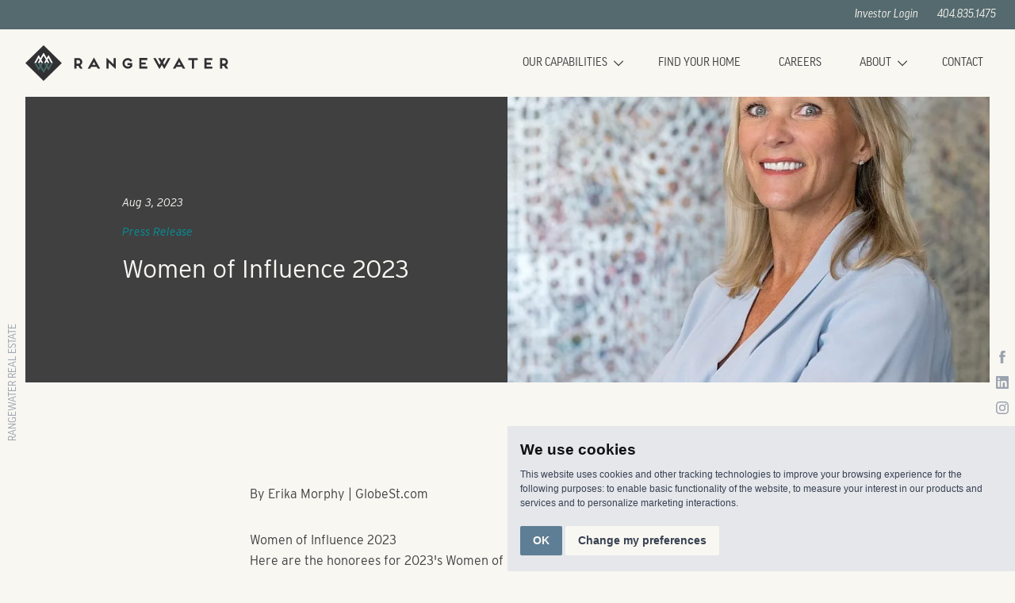

--- FILE ---
content_type: text/html; charset=UTF-8
request_url: https://liverangewater.com/news-media/women-of-influence-2023
body_size: 12444
content:
<!DOCTYPE html>
<html xmlns="http://www.w3.org/1999/xhtml" lang="en-US" class="">

    <head>

        <!--
            =============================================================== 
                              Website Custom made by:
            ██████╗  █████╗ ██████╗  █████╗ ██████╗ ██╗ ██████╗ ███╗   ███╗
            ██╔══██╗██╔══██╗██╔══██╗██╔══██╗██╔══██╗██║██╔════╝ ████╗ ████║
            ██████╔╝███████║██████╔╝███████║██║  ██║██║██║  ███╗██╔████╔██║
            ██╔═══╝ ██╔══██║██╔══██╗██╔══██║██║  ██║██║██║   ██║██║╚██╔╝██║
            ██║     ██║  ██║██║  ██║██║  ██║██████╔╝██║╚██████╔╝██║ ╚═╝ ██║
            ╚═╝     ╚═╝  ╚═╝╚═╝  ╚═╝╚═╝  ╚═╝╚═════╝ ╚═╝ ╚═════╝ ╚═╝     ╚═╝
                               Marketing & Creative
            ===============================================================
            A Branding Agency based in Memphis, TN
            https://2dimes.com
        -->

        <meta http-equiv="X-UA-Compatible" content="IE=edge">
        <meta charset="utf-8" />
        <meta name="viewport" content="width=device-width, initial-scale=1.0">
        <link rel="home" href="https://liverangewater.com/" />

                <link rel="apple-touch-icon" sizes="180x180" href="/apple-touch-icon.png">
        <link rel="icon" type="image/png" sizes="32x32" href="/favicon-32x32.png">
        <link rel="icon" type="image/png" sizes="16x16" href="/favicon-16x16.png">
        <link rel="manifest" href="/site.webmanifest">
        <link rel="mask-icon" href="/safari-pinned-tab.svg" color="#5e7e95">
        <meta name="msapplication-TileColor" content="#5e7e95">
        <meta name="theme-color" content="#5e7e95">

        
                <link rel="stylesheet" href="https://use.typekit.net/uyz5buo.css">
        
                            
                        
                    
                    
            <noscript><link rel="stylesheet" href="https://liverangewater.com/dist/assets/styles-432e8759.css"></noscript>

        
        
    <title>Women of Influence 2023 | RangeWater</title>
<script type="module">!function(){const e=document.createElement("link").relList;if(!(e&&e.supports&&e.supports("modulepreload"))){for(const e of document.querySelectorAll('link[rel="modulepreload"]'))r(e);new MutationObserver((e=>{for(const o of e)if("childList"===o.type)for(const e of o.addedNodes)if("LINK"===e.tagName&&"modulepreload"===e.rel)r(e);else if(e.querySelectorAll)for(const o of e.querySelectorAll("link[rel=modulepreload]"))r(o)})).observe(document,{childList:!0,subtree:!0})}function r(e){if(e.ep)return;e.ep=!0;const r=function(e){const r={};return e.integrity&&(r.integrity=e.integrity),e.referrerpolicy&&(r.referrerPolicy=e.referrerpolicy),"use-credentials"===e.crossorigin?r.credentials="include":"anonymous"===e.crossorigin?r.credentials="omit":r.credentials="same-origin",r}(e);fetch(e.href,r)}}();</script>
<script>!function(){var e=document.createElement("script");if(!("noModule"in e)&&"onbeforeload"in e){var t=!1;document.addEventListener("beforeload",(function(n){if(n.target===e)t=!0;else if(!n.target.hasAttribute("nomodule")||!t)return;n.preventDefault()}),!0),e.type="module",e.src=".",document.head.appendChild(e),e.remove()}}();</script><meta name="generator" content="SEOmatic">
<meta name="keywords" content="real estate developer, multi-family, build-to-rent, multifamily, development, acquisitions, construction, property management,">
<meta name="description" content="By Erika Morphy | GlobeSt.com  Women of Influence 2023 Here are the honorees for 2023&#039;s Women of Influence Awards.  SHERRY FREITAS  RangeWater Real Estate…">
<meta name="referrer" content="no-referrer-when-downgrade">
<meta name="robots" content="all">
<meta content="en_US" property="og:locale">
<meta content="RangeWater" property="og:site_name">
<meta content="website" property="og:type">
<meta content="https://liverangewater.com/news-media/women-of-influence-2023" property="og:url">
<meta content="Women of Influence 2023" property="og:title">
<meta content="By Erika Morphy | GlobeSt.com  Women of Influence 2023 Here are the honorees for 2023&#039;s Women of Influence Awards.  SHERRY FREITAS  RangeWater Real Estate…" property="og:description">
<meta content="https://liverangewater.com/uploads/images/_transforms/_1200x630_crop_center-center_82_none/Sherry-Freitas-1.jpg?mtime=1706907667" property="og:image">
<meta content="1200" property="og:image:width">
<meta content="630" property="og:image:height">
<meta content="Women of Influence 2023" property="og:image:alt">
<meta content="https://www.instagram.com/liverangewater/" property="og:see_also">
<meta content="https://www.linkedin.com/company/liverangewater/" property="og:see_also">
<meta content="https://www.facebook.com/liverangewater" property="og:see_also">
<meta name="twitter:card" content="summary_large_image">
<meta name="twitter:creator" content="@">
<meta name="twitter:title" content="Women of Influence 2023">
<meta name="twitter:description" content="By Erika Morphy | GlobeSt.com  Women of Influence 2023 Here are the honorees for 2023&#039;s Women of Influence Awards.  SHERRY FREITAS  RangeWater Real Estate…">
<meta name="twitter:image" content="https://liverangewater.com/uploads/images/_transforms/_800x418_crop_center-center_82_none/Sherry-Freitas-1.jpg?mtime=1706907667">
<meta name="twitter:image:width" content="800">
<meta name="twitter:image:height" content="418">
<meta name="twitter:image:alt" content="Women of Influence 2023">
<link href="https://liverangewater.com/news-media/women-of-influence-2023" rel="canonical">
<link href="https://liverangewater.com/" rel="home">
<link type="text/plain" href="https://liverangewater.com/humans.txt" rel="author">
<link href="https://liverangewater.com/dist/assets/styles-432e8759.css" rel="stylesheet" onload="e=new CustomEvent(&#039;cssLoaded&#039;, {detail:{path: &#039;src/scss/styles.scss&#039;}}); document.dispatchEvent(e); cssLoaded = true;">
<link href="https://liverangewater.com/dist/assets/swiper-65fcfa18.css" rel="stylesheet" media="print" onload="this.media=&#039;all&#039;"></head>

    <body class="newsMedia" x-data="global" x-bind="body">

        <!-- Cookie Consent by TermsFeed https://www.TermsFeed.com -->
        <script type="text/javascript" src="https://www.termsfeed.com/public/cookie-consent/4.2.0/cookie-consent.js" charset="UTF-8"></script>
        <script type="text/javascript" charset="UTF-8">
        document.addEventListener('DOMContentLoaded', function () {
            cookieconsent.run({ 
                "notice_banner_type": "simple", 
                "consent_type": "implied", 
                "palette": "light", 
                "language": "en", 
                "page_load_consent_levels": ["strictly-necessary", "tracking"], 
                "notice_banner_purposes_levels": ["strictly-necessary", "tracking"],
                "notice_banner_reject_button_hide": false, 
                "preferences_center_close_button_hide": false, 
                "page_refresh_confirmation_buttons": false, 
                "website_name": "Rangewater",
                "website_privacy_policy_url": "https://liverangewater.com/privacy-policy",
            });
        });
        </script>

        <!-- Google Tag Manager -->
        <script type="text/plain" data-cookie-consent="tracking" async="" src="https://www.googletagmanager.com/gtag/js?id=G-S2DC2T1YWF"></script>
        <script type="text/plain" data-cookie-consent="tracking">window.dataLayer = window.dataLayer || [];
        function gtag(){dataLayer.push(arguments)};
        gtag('js', new Date());
        gtag('config', 'G-S2DC2T1YWF', {'send_page_view': true,'anonymize_ip': false,'link_attribution': false,'allow_display_features': false});
        </script>
        <!-- end of Google Tag Manager-->

        <noscript>Free cookie consent management tool by <a href="https://www.termsfeed.com/">TermsFeed</a></noscript>
        <!-- End Cookie Consent by TermsFeed https://www.TermsFeed.com -->
        
        <a class="sr-only focus:not-sr-only" href="#main-content">Skip to main content</a>
        
                            <!-- icons -->
            <div style="display:none;"><svg xmlns="http://www.w3.org/2000/svg" xmlns:xlink="http://www.w3.org/1999/xlink"><symbol id="sprite-arrow-down" viewBox="0 0 33.13 43.83"><g fill="currentColor" data-name="Layer 2"><g data-name="Layer 1"><path d="M32.5 24.1a2 2 0 0 0-2.83.07L18.56 35.92V2a2 2 0 0 0-4 0v34L3.43 24.65a2 2 0 1 0-2.86 2.79l16 16.39 16-16.91a2 2 0 0 0-.07-2.82Z"/></g></g></symbol><use xlink:href="#sprite-arrow-down" width="33.13" height="43.83" y="0"/><view id="sprite-arrow-down-view" viewBox="0 0 33.13 43.83"/><symbol id="sprite-arrow-left" viewBox="0 0 43.83 33.13"><g fill="currentColor" data-name="Layer 2"><g data-name="Layer 1"><path d="M41.83 14.56h-34L19.19 3.43a2 2 0 0 0-2.8-2.86L0 16.59l16.91 16a2 2 0 0 0 1.37.55 2 2 0 0 0 1.38-3.46L7.91 18.56h33.92a2 2 0 1 0 0-4Z"/></g></g></symbol><use xlink:href="#sprite-arrow-left" width="43.83" height="33.13" y="43.83"/><view id="sprite-arrow-left-view" viewBox="0 43.83 43.83 33.13"/><symbol id="sprite-arrow-right" viewBox="0 0 43.83 33.13"><g fill="currentColor" data-name="Layer 2"><g data-name="Layer 1"><path d="M26.92.55a2 2 0 0 0-2.82.08 2 2 0 0 0 .07 2.82l11.75 11.11H2a2 2 0 0 0 0 4h34L24.65 29.7a2 2 0 1 0 2.79 2.86l16.39-16Z"/></g></g></symbol><use xlink:href="#sprite-arrow-right" width="43.83" height="33.13" y="76.96000000000001"/><view id="sprite-arrow-right-view" viewBox="0 76.96000000000001 43.83 33.13"/><symbol id="sprite-arrow-up" viewBox="0 0 33.13 43.83"><g fill="currentColor" data-name="Layer 2"><g data-name="Layer 1"><path d="M32.56 16.39 16.54 0 .55 16.91a2 2 0 0 0 2.9 2.75L14.56 7.91v33.92a2 2 0 0 0 4 0v-34L29.7 19.19a2 2 0 1 0 2.86-2.8Z"/></g></g></symbol><use xlink:href="#sprite-arrow-up" width="33.13" height="43.83" y="110.09"/><view id="sprite-arrow-up-view" viewBox="0 110.09 33.13 43.83"/><symbol id="sprite-chevron-down" viewBox="0 0 39.44 22.55"><g fill="currentColor" data-name="Layer 2"><g data-name="Layer 1"><path d="M19.72 22.55.59 3.41a2 2 0 0 1 0-2.82 2 2 0 0 1 2.82 0l16.31 16.3L36 .59a2 2 0 0 1 2.82 0 2 2 0 0 1 0 2.82Z"/></g></g></symbol><use xlink:href="#sprite-chevron-down" width="39.44" height="22.55" y="153.92000000000002"/><view id="sprite-chevron-down-view" viewBox="0 153.92000000000002 39.44 22.55"/><symbol id="sprite-chevron-left" viewBox="0 0 22.55 39.44"><path fill="currentColor" d="M20.55 39.44a2 2 0 0 1-1.42-.59L0 19.72 19.13.59A2 2 0 1 1 22 3.41L5.66 19.72 22 36a2 2 0 0 1-1.41 3.41Z"/></symbol><use xlink:href="#sprite-chevron-left" width="22.55" height="39.44" y="176.47000000000003"/><view id="sprite-chevron-left-view" viewBox="0 176.47000000000003 22.55 39.44"/><symbol id="sprite-chevron-right" viewBox="0 0 22.55 39.44"><path fill="currentColor" d="M2 39.44a2 2 0 0 1-1.41-.59 2 2 0 0 1 0-2.85l16.3-16.31L.59 3.41a2 2 0 0 1 0-2.82 2 2 0 0 1 2.82 0l19.14 19.13L3.41 38.85a2 2 0 0 1-1.41.59Z"/></symbol><use xlink:href="#sprite-chevron-right" width="22.55" height="39.44" y="215.91000000000003"/><view id="sprite-chevron-right-view" viewBox="0 215.91000000000003 22.55 39.44"/><symbol id="sprite-chevron-up" viewBox="0 0 39.44 22.55"><g fill="currentColor" data-name="Layer 2"><g data-name="Layer 1"><path d="M37.44 22.55A2 2 0 0 1 36 22L19.72 5.66 3.41 22a2 2 0 1 1-2.82-2.87L19.72 0l19.13 19.13a2 2 0 0 1-1.41 3.42Z"/></g></g></symbol><use xlink:href="#sprite-chevron-up" width="39.44" height="22.55" y="255.35000000000002"/><view id="sprite-chevron-up-view" viewBox="0 255.35000000000002 39.44 22.55"/><symbol id="sprite-facebook" viewBox="0 0 18.59 39.84"><g fill="currentColor" data-name="Layer 2"><g data-name="Layer 1"><path d="M4 7.72v5.48H0v6.71h4v19.93h8.25V19.91h5.55s.51-3.21.77-6.73h-6.26V8.59A2 2 0 0 1 14.1 7h4.49V0h-6.11C3.82 0 4 6.73 4 7.72Z"/></g></g></symbol><use xlink:href="#sprite-facebook" width="18.59" height="39.84" y="277.90000000000003"/><view id="sprite-facebook-view" viewBox="0 277.90000000000003 18.59 39.84"/><symbol id="sprite-hamburger" viewBox="0 0 29.2 25.75"><g data-name="Layer 2"><g data-name="Layer 1"><g fill="none" stroke="currentColor" stroke-width="3"><path d="M0 2h29.2M0 12.87h29.2M0 23.75h29.2"/></g></g></g></symbol><use xlink:href="#sprite-hamburger" width="29.2" height="25.75" y="317.74"/><view id="sprite-hamburger-view" viewBox="0 317.74 29.2 25.75"/><symbol id="sprite-instagram" viewBox="0 0 42.59 42.58"><g fill="currentColor" data-name="Layer 2"><g data-name="Layer 1"><g><path d="M21.3 10.37a10.92 10.92 0 1 0 10.92 10.92A10.91 10.91 0 0 0 21.3 10.37Zm0 18a7.1 7.1 0 1 1 7.1-7.1 7.11 7.11 0 0 1-7.1 7.12Z"/><path d="M42.44 12.51C42.28 9.1 41.5 6.08 39 3.59S33.49.32 30.08.15 16 0 12.51.15s-6.42.94-8.92 3.43S.32 9.09.15 12.5 0 26.56.15 30.07s.94 6.44 3.44 8.93 5.51 3.26 8.92 3.43 14.05.2 17.57 0S36.51 41.49 39 39s3.27-5.52 3.44-8.93.2-14.07 0-17.56ZM37.9 33.85a7.15 7.15 0 0 1-4 4c-2.8 1.11-9.45.86-12.55.86s-9.76.25-12.55-.86a7.18 7.18 0 0 1-4-4c-1.21-2.85-.95-9.46-.95-12.56s-.25-9.76.85-12.55a7.2 7.2 0 0 1 4.05-4c2.8-1.11 9.45-.85 12.55-.85s9.76-.25 12.55.85a7.2 7.2 0 0 1 4 4.05c1.11 2.8.86 9.45.86 12.55s.29 9.71-.81 12.51Z"/><path d="M32.67 7.38a2.55 2.55 0 1 0 2.54 2.55 2.55 2.55 0 0 0-2.54-2.55Z"/></g></g></g></symbol><use xlink:href="#sprite-instagram" width="42.59" height="42.58" y="343.49"/><view id="sprite-instagram-view" viewBox="0 343.49 42.59 42.58"/><symbol id="sprite-linkedin" viewBox="0 0 38.43 38.44"><g fill="currentColor" data-name="Layer 2"><g data-name="Layer 1"><path d="M35.59 0a2.82 2.82 0 0 1 2.84 2.77v32.89a2.83 2.83 0 0 1-2.85 2.78H2.83A2.81 2.81 0 0 1 0 35.66V2.77A2.81 2.81 0 0 1 2.83 0Zm-2.84 32.75v-10c0-4.94-1.06-8.74-6.84-8.74a6 6 0 0 0-5.39 3h-.08v-2.6H15v18.34h5.69v-9.07c0-2.39.45-4.71 3.42-4.71s3 2.73 3 4.86v8.92ZM11.4 14.41H5.69v18.34h5.71ZM8.55 5.29a3.31 3.31 0 1 0 3.3 3.31 3.31 3.31 0 0 0-3.3-3.31Z"/></g></g></symbol><use xlink:href="#sprite-linkedin" width="38.43" height="38.44" y="386.07"/><view id="sprite-linkedin-view" viewBox="0 386.07 38.43 38.44"/><symbol id="sprite-mail" viewBox="0 0 35.13 24.58"><g fill="currentColor" data-name="Layer 2"><g data-name="Layer 1"><path d="M33.13 0H2a2 2 0 0 0-2 2v20.58a2 2 0 0 0 2 2h31.13a2 2 0 0 0 2-2V2a2 2 0 0 0-2-2Zm-4.38 4-11.19 9.59L6.38 4ZM4 20.58V7.23l12.26 10.51a2 2 0 0 0 2.61 0L31.13 7.23v13.35Z"/></g></g></symbol><use xlink:href="#sprite-mail" width="35.13" height="24.58" y="424.51"/><view id="sprite-mail-view" viewBox="0 424.51 35.13 24.58"/><symbol id="sprite-pin" viewBox="0 0 16 21.6803"><g data-name="Layer 1"><path fill="currentColor" d="M7.891 0A8.257 8.257 0 0 0 0 7.204v.99c0 .042.015.414.036.593.18 1.398.699 2.73 1.513 3.881 0 0 6.71 9.036 6.532 8.964-.149-.057.278.133.36 0l5.751-8.444a9.227 9.227 0 0 0 1.806-4.952A8.067 8.067 0 0 0 7.891 0" data-name="Path 52-2"/></g></symbol><use xlink:href="#sprite-pin" width="16" height="21.6803" y="449.09"/><view id="sprite-pin-view" viewBox="0 449.09 16 21.6803"/><symbol id="sprite-pinterest" viewBox="0 0 33.60168 40.01577"><g data-name="Layer 1"><path fill="currentColor" d="M19.932 31.124s-5.27.154-5.76-3.023c0 0-1.959 9.399-4.592 11.915a21.621 21.621 0 0 1-2.588-.97s-.906-1.097 0-5.408l3.692-13.917s-2.514-5.209.63-8.802a3.999 3.999 0 0 1 6.284 0c.696 2.87.245 5.898-1.257 8.44 0 0-2.87 6.915 3.232 7.362 0 0 4.58.718 7.005-6.732a16.816 16.816 0 0 0 0-10.587s-2.694-7.382-12.84-5.039c0 0-13.125 4.233-7.145 17.113 0 0 1.495 3.092-1.56 3.092 0 0-4.945-.359-5.033-9.067A16.258 16.258 0 0 1 12.66.504s15.985-3.861 20.474 9.788c-.002.002 4.308 19.755-13.202 20.832Z" data-name="Path 101"/></g></symbol><use xlink:href="#sprite-pinterest" width="33.60168" height="40.01577" y="470.77029999999996"/><view id="sprite-pinterest-view" viewBox="0 470.77029999999996 33.60168 40.01577"/><symbol id="sprite-play" viewBox="0 0 30 30"><defs><clipPath id="a"><path fill="currentColor" d="M0 0h10.99v12.2H0z"/></clipPath></defs><g transform="translate(-1167 -1939)"><path fill="currentColor" d="M1182 1940a14 14 0 0 0-9.9 23.9 14 14 0 1 0 19.8-19.8 13.908 13.908 0 0 0-9.9-4.1m0-1a15 15 0 1 1-15 15 15 15 0 0 1 15-15Z"/><g transform="translate(1177.505 1947.9)"><g clip-path="url(#a)"><path fill="currentColor" d="M.005 1.19S-.191-.263 1.781.042l8.557 5.19s1.466 1.281 0 2.068L1.59 12s-1.6.9-1.591-1.056Z"/></g></g></g></symbol><use xlink:href="#sprite-play" width="30" height="30" y="510.78607"/><view id="sprite-play-view" viewBox="0 510.78607 30 30"/><symbol id="sprite-plus" viewBox="0 0 16.3 16.3"><path fill="currentColor" d="M9.5 0v6.8h6.8v2.7H9.5v6.8H6.8V9.5H0V6.8h6.8V0" data-name="Union 1-2"/></symbol><use xlink:href="#sprite-plus" width="16.3" height="16.3" y="540.78607"/><view id="sprite-plus-view" viewBox="0 540.78607 16.3 16.3"/><symbol id="sprite-quote" viewBox="0 0 75.53027 51.54297"><g fill="currentColor" data-name="Layer 1"><path d="M0 0h33.701l-7.335 51.543H7.335L0 0Zm41.63 0h33.9l-7.533 51.543H49.164L41.631 0Z"/></g></symbol><use xlink:href="#sprite-quote" width="75.53027" height="51.54297" y="557.08607"/><view id="sprite-quote-view" viewBox="0 557.08607 75.53027 51.54297"/><symbol id="sprite-rangewater-mountains-top" viewBox="0 0 365.419 196.38"><path fill="currentColor" d="m176.818 0-55.64 101.776L90.941 46.47h-8.989L0 196.38h34.181l52.361-95.738 17.605 32.294-34.685 63.444h34.988l17.111-31.487 17.151 31.487h34.181l-34.327-62.788L182.7 52.356l44.4 80.756-34.579 63.268H226.7l17.519-32.148L261.9 196.38h34.06l-34.685-63.444 17.6-32.294 52.366 95.738h34.181L283.467 46.47h-8.994l-30.236 55.307L188.6 0Z" data-name="Path 92"/></symbol><use xlink:href="#sprite-rangewater-mountains-top" width="365.419" height="196.38" y="608.6290399999999"/><view id="sprite-rangewater-mountains-top-view" viewBox="0 608.6290399999999 365.419 196.38"/><symbol id="sprite-rangewater-mountains" viewBox="0 0 236.728 254.441"><g fill="currentColor" data-name="Group 65"><path d="m214.584 127.218-33.924 62.025-11.4-20.921 22.47-41.1h-22.672l-11.081 20.4-11.114-20.4H124.72l22.238 40.679-28.594 52.63L89.6 168.207l22.407-40.989H89.864l-11.349 20.833-11.451-20.833H45l22.47 41.1-11.4 20.921-33.927-62.021H0l53.09 97.116h5.827L78.5 188.507l36.045 65.933h7.634l36.042-65.933 19.588 35.826h5.827l53.09-97.116Z" data-name="Path 90"/><path d="M114.548 0 78.501 65.933 58.915 30.1h-5.823L.001 127.22h22.144l33.92-62.02 11.4 20.921-22.464 41.099h22.665l11.085-20.4 11.111 20.4h22.139L89.767 86.544l28.594-52.626 28.764 52.316-22.4 40.986h22.14l11.349-20.826 11.454 20.826h22.065l-22.47-41.1 11.398-20.92 33.924 62.022h22.143L183.638 30.1h-5.827l-19.588 35.833L122.178 0Z" data-name="Path 91"/></g></symbol><use xlink:href="#sprite-rangewater-mountains" width="236.728" height="254.441" y="805.0090399999999"/><view id="sprite-rangewater-mountains-view" viewBox="0 805.0090399999999 236.728 254.441"/><symbol id="sprite-reset" viewBox="0 0 35.7123 41.8291"><g fill="currentColor" data-name="Layer 2"><g data-name="Layer 1"><path d="M32.266 14.06a17.812 17.812 0 0 0-13.758-7.758L22.25 2.56A1.5 1.5 0 0 0 20.13.439l-7.651 7.65 7.65 7.651a1.5 1.5 0 0 0 2.121-2.12l-4.33-4.33a14.8 14.8 0 0 1 11.895 6.5 14.585 14.585 0 0 1 .933 15.997 14.645 14.645 0 0 1-13.171 7.038 14.648 14.648 0 0 1-12.86-7.603 15.258 15.258 0 0 1 4.912-19.453A1.5 1.5 0 1 0 7.96 9.276 18.092 18.092 0 0 0 2.073 32.64a17.612 17.612 0 0 0 15.439 9.184c.143.003.286.005.428.005a17.353 17.353 0 0 0 14.326-27.768Z"/></g></g></symbol><use xlink:href="#sprite-reset" width="35.7123" height="41.8291" y="1059.45004"/><view id="sprite-reset-view" viewBox="0 1059.45004 35.7123 41.8291"/><symbol id="sprite-search" viewBox="0 0 21 20.961"><path fill="currentColor" d="M13.482 2.313A7.9 7.9 0 1 0 12.3 14.457l6.061 6.061a1.509 1.509 0 0 0 2.134 0l.067-.067a1.51 1.51 0 0 0 0-2.135l-6.072-6.067a7.9 7.9 0 0 0-1.008-9.937M11.72 11.72a5.405 5.405 0 1 1 0-7.644 5.406 5.406 0 0 1 0 7.644" data-name="Path 93"/></symbol><use xlink:href="#sprite-search" width="21" height="20.961" y="1101.2791399999999"/><view id="sprite-search-view" viewBox="0 1101.2791399999999 21 20.961"/><symbol fill="none" id="sprite-twitter" viewBox="0 0 1200 1227"><path fill="currentColor" d="M714.163 519.284 1160.89 0h-105.86L667.137 450.887 357.328 0H0l468.492 681.821L0 1226.37h105.866l409.625-476.152 327.181 476.152H1200L714.137 519.284h.026ZM569.165 687.828l-47.468-67.894-377.686-540.24h162.604l304.797 435.991 47.468 67.894 396.2 566.721H892.476L569.165 687.854v-.026Z"/></symbol><use xlink:href="#sprite-twitter" width="1200" height="1227" y="1122.2401399999999"/><view id="sprite-twitter-view" viewBox="0 1122.2401399999999 1200 1227"/><symbol id="sprite-vimeo" viewBox="0 0 44.06 38.17"><g fill="currentColor" data-name="Layer 2"><g data-name="Layer 1"><path d="M37.62 0q-9.2-.31-12.44 10.32a8.51 8.51 0 0 1 3.26-.69q3.35 0 3 3.76a17.2 17.2 0 0 1-3 6.65q-2.76 4.37-4.14 4.36-1.78 0-3.27-6.75-.5-2-1.77-10.12Q18.06 0 12.94.49a14.52 14.52 0 0 0-6.51 4Q3.27 7.33 0 10.21l2.07 2.67a13.67 13.67 0 0 1 3.46-2.08q2.26 0 4.25 7.14 1.77 6.55 3.56 13.06c1.76 4.76 3.94 7.14 6.5 7.14q6.22 0 15.21-11.69 8.69-11.2 9-17.66Q44.43.22 37.62 0Z"/></g></g></symbol><use xlink:href="#sprite-vimeo" width="44.06" height="38.17" y="2349.24014"/><view id="sprite-vimeo-view" viewBox="0 2349.24014 44.06 38.17"/><symbol id="sprite-x" viewBox="0 0 28.92 28.92"><path fill="currentColor" d="m0 2.82 11.63 11.64L0 26.09l2.82 2.83 11.64-11.63 11.63 11.63 2.83-2.83-11.63-11.63L28.92 2.82 26.09 0 14.46 11.63 2.82 0 0 2.82Z"/></symbol><use xlink:href="#sprite-x" width="28.92" height="28.92" y="2387.41014"/><view id="sprite-x-view" viewBox="0 2387.41014 28.92 28.92"/></svg></div>
        
        




<header id="navigation" x-bind="navHeader">

    <div class="utility-nav-desktop">
 
        <ul ><li ><a  href="https://liverangewater.junipersquare.com/login" rel="noopener" target="_blank">Investor Login</a></li></ul>

                    <div class="px-p75">
                <a  href="tel:404.835.1475">404.835.1475</a>
            </div>
        
    </div>

    <div id="main-navigation__container">

        <a class="navigation__logo" href="/" title="RangeWater Real Estate">
            <span class="sr-only">RangeWater Real Estate</span>
            <svg xmlns="http://www.w3.org/2000/svg" width="256.193" height="45.934" viewBox="0 0 256.193 45.934"><g data-name="Group 113"><path fill="#313133" d="M71.859 21.52a5.006 5.006 0 0 0-5.009-5.01h-5.009v13.66h2.732v-3.641h2.149l2.386 3.643h3.265l-2.878-4.389a5.021 5.021 0 0 0 2.368-4.262m-2.732 0a2.278 2.278 0 0 1-2.277 2.277h-2.281v-4.556h2.277a2.278 2.278 0 0 1 2.277 2.277" data-name="Path 1"/><path fill="#313133" d="m94.41 30.171-7.887-14.407-7.869 14.407h3.115l1.238-2.277h7.031l1.257 2.277Zm-5.865-5.009h-4.044l2.022-3.716Z" data-name="Path 2"/><path fill="#313133" d="M102.242 30.17h2.732v-7.977l8.361 7.978h.747V16.51h-2.732v7.979l-8.379-7.979h-.729Z" data-name="Path 3"/><path fill="#313133" d="M134.755 22.886h-5.92v2.732h3.188v.783a4.1 4.1 0 1 1 .8-5.137l2.168-1.676a6.825 6.825 0 1 0-.237 7.851Z" data-name="Path 4"/><path fill="#313133" d="m201.893 30.171-7.887-14.407-7.869 14.407h3.115l1.239-2.277h7.031l1.257 2.277Zm-5.865-5.009h-4.043l2.022-3.716Z" data-name="Path 5"/><path fill="#313133" d="M205.593 19.242h4.553V30.17h2.732V19.242h4.554V16.51h-11.839Z" data-name="Path 6"/><path fill="#313133" d="M225.993 30.17h10.018v-2.731h-7.286V24.89h5.461v-2.732h-5.464v-2.916h7.286V16.51h-10.015Z" data-name="Path 7"/><path fill="#313133" d="M255.683 21.52a5.006 5.006 0 0 0-5.009-5.01h-5.009v13.66h2.732v-3.641h2.153l2.386 3.643h3.26l-2.878-4.389a5.02 5.02 0 0 0 2.368-4.262m-2.732 0a2.278 2.278 0 0 1-2.277 2.277H248.4v-4.556h2.277a2.278 2.278 0 0 1 2.273 2.278" data-name="Path 8"/><path fill="#313133" d="m175.344 25.258-1.537-2.811 3.144-5.751h-3.059l-1.613 2.961-1.62-2.961h-3.057l3.15 5.762-1.526 2.8-4.683-8.562h-3.051l7.329 13.406h.8l2.656-4.858 2.655 4.858h.8l7.329-13.406h-3.056Z" data-name="Path 9"/><path fill="#313133" d="M143.754 30.103h10.016v-2.732h-7.286v-2.549h5.464V22.09h-5.464v-2.916h7.286v-2.732h-10.016Z" data-name="Path 10"/><g data-name="Group 27"><path fill="#313133" d="M0 22.967 22.966 0l22.968 22.966-22.967 22.967z" data-name="Rectangle 1"/><path fill="#476868" d="m29.124 28.79-1.126-2.068 2.22-4.062h-2.24l-1.095 2.017-1.1-2.016h-2.187l2.2 4.02-2.826 5.2-2.842-5.17 2.214-4.05h-2.189l-1.122 2.058-1.132-2.058h-2.18l2.221 4.062-1.127 2.068-3.353-6.129h-2.188l5.246 9.6h.575l1.936-3.541 3.562 6.516h.754l3.562-6.515 1.936 3.54h.576l5.246-9.6h-2.189Z" data-name="Path 11"/><path fill="#fff" d="m34.665 22.665-5.246-9.6h-.576l-1.936 3.54-3.562-6.515h-.754l-3.562 6.515-1.935-3.54h-.575l-5.246 9.6h2.188l3.353-6.129 1.127 2.068-2.222 4.061h2.24l1.094-2.02 1.1 2.02h2.188l-2.2-4.02 2.826-5.2 2.842 5.17-2.213 4.05h2.188l1.121-2.058 1.132 2.058h2.18l-2.22-4.062 1.126-2.068 3.353 6.13Z" data-name="Path 12"/></g></g></svg>
        </a>

        <button id="mobile-menu-toggle" type="button" x-bind="hamburgerButton">
            <span aria-hidden="true"></span>
            <span>Menu</span>
            <span aria-hidden="true"></span>
        </button>

        <nav id="main-navigation"
            x-cloak="mobile"
            x-ref="mainNavigation"
            x-bind="mainNavigation">

            <ul id="main-navigation__list">

                
                                        
                                                                
                    
                    <li class="nav-item
                        " 
                                                    data-megamenu="mega-1"
                        >

                                                    <button class="nav-item__link nav-item__link--dropdown-btn"
                                    aria-haspopup="true"
                                    x-bind="navDropdownButton">
                                <span>Our Capabilities</span>
                                <svg viewBox="0 0 16 16" aria-hidden="true">
                                    <use xlink:href="#sprite-chevron-down"></use>
                                </svg>
                            </button>
                        
                        
                            
                            <div class="nav-megamenu" 
                                x-show="megaOpen === 'mega-1'"
                                x-cloak>

                                <div class="-mx-1 desktop-nav:-mx-2 desktop-nav:flex flex-row flex-wrap">

                                    <div class="hidden desktop-nav:block desktop-nav:px-2 xl:pr-4 desktop-nav:w-1/3">
                                        <h3 class="nav-megamenu__title">Our Capabilities</h3>

                                                                                    <h4 class="font-sans-1 text-2p4 xl:text-3 leading-none uppercase">A Fully Integrated Platform</h4>
                                                                                
                                    </div>

                                    <div class="pl-1p5 pr-1 desktop-nav:px-2 xl:pl-4 w-full desktop-nav:flex-1">

                                        <ul class="-mx-1 flex flex-row flex-wrap before:content-[''] relative  before:w-1px before:bg-gray-300 before:absolute before:top-0 before:bottom-1 before:left-0 desktop-nav:before:content-none">

                                            
                                                <li class="px-p75 desktop-nav:px-1 w-full leading-tight desktop-nav:w-1/2 desktop-nav:max-w-400 my-p25 desktop-nav:mt-0 desktop-nav:mb-2 before:content-[''] relative before:w-p75 before:h-1px before:bg-gray-300 before:absolute before:left-0 before:top-1/2 before:-translate-y-1/2 desktop-nav:before:content-none">
                                                    
                                                    <a  class="nav-megamenu__pill" href="https://liverangewater.com/development">
                                                        <span>
                                                            Development
                                                        </span>
                                                        <svg viewBox="0 0 16 16" aria-hidden="true"><use xlink:href="#sprite-chevron-right"></use></svg>
                                                    </a>

                                                </li>

                                            
                                                <li class="px-p75 desktop-nav:px-1 w-full leading-tight desktop-nav:w-1/2 desktop-nav:max-w-400 my-p25 desktop-nav:mt-0 desktop-nav:mb-2 before:content-[''] relative before:w-p75 before:h-1px before:bg-gray-300 before:absolute before:left-0 before:top-1/2 before:-translate-y-1/2 desktop-nav:before:content-none">
                                                    
                                                    <a  class="nav-megamenu__pill" href="https://liverangewater.com/acquisitions">
                                                        <span>
                                                            Acquisitions
                                                        </span>
                                                        <svg viewBox="0 0 16 16" aria-hidden="true"><use xlink:href="#sprite-chevron-right"></use></svg>
                                                    </a>

                                                </li>

                                            
                                                <li class="px-p75 desktop-nav:px-1 w-full leading-tight desktop-nav:w-1/2 desktop-nav:max-w-400 my-p25 desktop-nav:mt-0 desktop-nav:mb-2 before:content-[''] relative before:w-p75 before:h-1px before:bg-gray-300 before:absolute before:left-0 before:top-1/2 before:-translate-y-1/2 desktop-nav:before:content-none">
                                                    
                                                    <a  class="nav-megamenu__pill" href="https://liverangewater.com/property-management">
                                                        <span>
                                                            Property Management
                                                        </span>
                                                        <svg viewBox="0 0 16 16" aria-hidden="true"><use xlink:href="#sprite-chevron-right"></use></svg>
                                                    </a>

                                                </li>

                                            
                                                <li class="px-p75 desktop-nav:px-1 w-full leading-tight desktop-nav:w-1/2 desktop-nav:max-w-400 my-p25 desktop-nav:mt-0 desktop-nav:mb-2 before:content-[''] relative before:w-p75 before:h-1px before:bg-gray-300 before:absolute before:left-0 before:top-1/2 before:-translate-y-1/2 desktop-nav:before:content-none">
                                                    
                                                    <a  class="nav-megamenu__pill" href="https://liverangewater.com/construction">
                                                        <span>
                                                            Construction
                                                        </span>
                                                        <svg viewBox="0 0 16 16" aria-hidden="true"><use xlink:href="#sprite-chevron-right"></use></svg>
                                                    </a>

                                                </li>

                                            
                                                <li class="px-p75 desktop-nav:px-1 w-full leading-tight desktop-nav:w-1/2 desktop-nav:max-w-400 my-p25 desktop-nav:mt-0 desktop-nav:mb-2 before:content-[''] relative before:w-p75 before:h-1px before:bg-gray-300 before:absolute before:left-0 before:top-1/2 before:-translate-y-1/2 desktop-nav:before:content-none">
                                                    
                                                    <a  class="nav-megamenu__pill" href="https://liverangewater.com/additional-services">
                                                        <span>
                                                            Additional Services
                                                        </span>
                                                        <svg viewBox="0 0 16 16" aria-hidden="true"><use xlink:href="#sprite-chevron-right"></use></svg>
                                                    </a>

                                                </li>

                                            
                                        </ul>

                                    </div>

                                </div>

                            </div>
                        
                    </li>

                
                                        
                    
                    
                    <li class="nav-item
                        " 
                        >

                                                    <a class="nav-item__link" href="https://liverangewater.com/find-your-home">
                                <span>Find Your Home</span>
                            </a>
                        
                        
                    </li>

                
                                        
                    
                    
                    <li class="nav-item
                        " 
                        >

                                                    <a class="nav-item__link" href="https://liverangewater.com/careers">
                                <span>Careers</span>
                            </a>
                        
                        
                    </li>

                
                                        
                                                                
                    
                    <li class="nav-item
                                                    current
                        " 
                                                    data-megamenu="mega-4"
                        >

                                                    <button class="nav-item__link nav-item__link--dropdown-btn"
                                    aria-haspopup="true"
                                    x-bind="navDropdownButton">
                                <span>About</span>
                                <svg viewBox="0 0 16 16" aria-hidden="true">
                                    <use xlink:href="#sprite-chevron-down"></use>
                                </svg>
                            </button>
                        
                        
                            
                            <div class="nav-megamenu" 
                                x-show="megaOpen === 'mega-4'"
                                x-cloak>

                                <div class="-mx-1 desktop-nav:-mx-2 desktop-nav:flex flex-row flex-wrap">

                                    <div class="hidden desktop-nav:block desktop-nav:px-2 xl:pr-4 desktop-nav:w-1/3">
                                        <h3 class="nav-megamenu__title">About</h3>

                                                                                
                                    </div>

                                    <div class="pl-1p5 pr-1 desktop-nav:px-2 xl:pl-4 w-full desktop-nav:flex-1">

                                        <ul class="-mx-1 flex flex-row flex-wrap before:content-[''] relative  before:w-1px before:bg-gray-300 before:absolute before:top-0 before:bottom-1 before:left-0 desktop-nav:before:content-none">

                                            
                                                <li class="px-p75 desktop-nav:px-1 w-full leading-tight desktop-nav:w-1/2 desktop-nav:max-w-400 my-p25 desktop-nav:mt-0 desktop-nav:mb-2 before:content-[''] relative before:w-p75 before:h-1px before:bg-gray-300 before:absolute before:left-0 before:top-1/2 before:-translate-y-1/2 desktop-nav:before:content-none">
                                                    
                                                    <a  class="nav-megamenu__pill" href="https://liverangewater.com/our-story">
                                                        <span>
                                                            Our Story
                                                        </span>
                                                        <svg viewBox="0 0 16 16" aria-hidden="true"><use xlink:href="#sprite-chevron-right"></use></svg>
                                                    </a>

                                                </li>

                                            
                                                <li class="px-p75 desktop-nav:px-1 w-full leading-tight desktop-nav:w-1/2 desktop-nav:max-w-400 my-p25 desktop-nav:mt-0 desktop-nav:mb-2 before:content-[''] relative before:w-p75 before:h-1px before:bg-gray-300 before:absolute before:left-0 before:top-1/2 before:-translate-y-1/2 desktop-nav:before:content-none">
                                                    
                                                    <a  class="nav-megamenu__pill" href="https://liverangewater.com/our-team">
                                                        <span>
                                                            Our Team
                                                        </span>
                                                        <svg viewBox="0 0 16 16" aria-hidden="true"><use xlink:href="#sprite-chevron-right"></use></svg>
                                                    </a>

                                                </li>

                                            
                                                <li class="px-p75 desktop-nav:px-1 w-full leading-tight desktop-nav:w-1/2 desktop-nav:max-w-400 my-p25 desktop-nav:mt-0 desktop-nav:mb-2 before:content-[''] relative before:w-p75 before:h-1px before:bg-gray-300 before:absolute before:left-0 before:top-1/2 before:-translate-y-1/2 desktop-nav:before:content-none">
                                                    
                                                    <a  class="nav-megamenu__pill" href="https://liverangewater.com/news-media">
                                                        <span>
                                                            News &amp; Media
                                                        </span>
                                                        <svg viewBox="0 0 16 16" aria-hidden="true"><use xlink:href="#sprite-chevron-right"></use></svg>
                                                    </a>

                                                </li>

                                            
                                                <li class="px-p75 desktop-nav:px-1 w-full leading-tight desktop-nav:w-1/2 desktop-nav:max-w-400 my-p25 desktop-nav:mt-0 desktop-nav:mb-2 before:content-[''] relative before:w-p75 before:h-1px before:bg-gray-300 before:absolute before:left-0 before:top-1/2 before:-translate-y-1/2 desktop-nav:before:content-none">
                                                    
                                                    <a  class="nav-megamenu__pill" href="https://liverangewater.com/impact-foundation">
                                                        <span>
                                                            RangeWater Impact Foundation
                                                        </span>
                                                        <svg viewBox="0 0 16 16" aria-hidden="true"><use xlink:href="#sprite-chevron-right"></use></svg>
                                                    </a>

                                                </li>

                                            
                                        </ul>

                                    </div>

                                </div>

                            </div>
                        
                    </li>

                
                                        
                    
                    
                    <li class="nav-item
                        " 
                        >

                                                    <a class="nav-item__link" href="https://liverangewater.com/contact">
                                <span>Contact</span>
                            </a>
                        
                        
                    </li>

                
            </ul>

                        <div class="utility-nav-mobile" x-cloak x-show="isOpen">

                <ul ><li ><a  href="https://liverangewater.junipersquare.com/login" rel="noopener" target="_blank">Investor Login</a></li></ul>

                                    <div class="px-p75">
                        <a  href="tel:404.835.1475">404.835.1475</a>
                    </div>
                
            </div>
                  

        </nav>

    </div>

</header>

<template x-if="!isMobile && megaOpen">
    <div id="main-navigation__backdrop" aria-hidden="true"></div>
</template>
        <div id="smooth-wrapper">

            <div id="smooth-content">

                <div class="relative">

                    <main id="main-content" class="overflow-hidden" role="main">
                            <section class="px-float-spacing">

        <div class="min-h-[50vh] bg-off-black text-white flex flex-row flex-wrap items-stretch">

            <div class="w-full md:w-1/2 px-[10%] flex flex-col justify-center">
                
                <div class="py-4 lg:py-6">

                    <div class="flex flex-col">

                        <h1 class="text-1p4 lg:text-2 leading-tight">Women of Influence&nbsp;2023</h1>

                        <time class="order-first block text-p875 italic mb-1" datatime="2023-08-03T13:57:38-05:00">Aug 3, 2023</time>

                        <h2 class="text-p875 text-teal italic mb-1 order-first">
                                                            <a href="https://liverangewater.com/news-media?filter=pressRelease">
                                                            Press Release
                                                            </a>
                                                    </h2>

                    </div>

                </div>

            </div>
            
                        
                <div class="w-full md:w-1/2 relative">

                    
    
    
    
                    

        

    
        <picture >
            <source                     sizes="(min-width: 769px) 50vw, 100vw"
                    srcset="/uploads/images/_transforms/_1366x1366_crop_center-center_82_line/Sherry-Freitas-1.jpg.webp 1366w, /uploads/images/_transforms/_2732x2732_crop_center-center_61_line/Sherry-Freitas-1.jpg.webp 2732w, /uploads/images/_transforms/_992x992_crop_center-center_82_line/Sherry-Freitas-1.jpg.webp 992w, /uploads/images/_transforms/_1984x1984_crop_center-center_61_line/Sherry-Freitas-1.jpg.webp 1984w, /uploads/images/_transforms/_768x768_crop_center-center_82_line/Sherry-Freitas-1.jpg.webp 768w, /uploads/images/_transforms/_1536x1536_crop_center-center_61_line/Sherry-Freitas-1.jpg.webp 1536w, /uploads/images/_transforms/_576x576_crop_center-center_82_line/Sherry-Freitas-1.jpg.webp 576w, /uploads/images/_transforms/_1152x1152_crop_center-center_61_line/Sherry-Freitas-1.jpg.webp 1152w"
                                type="image/webp">

            <img  class="md:absolute w-full h-full inset-0 object-cover"
                                    src="/uploads/images/_transforms/_1366x1366_crop_center-center_82_line/Sherry-Freitas-1.jpg"
                    srcset="/uploads/images/_transforms/_1366x1366_crop_center-center_82_line/Sherry-Freitas-1.jpg 1366w, /uploads/images/_transforms/_2732x2732_crop_center-center_61_line/Sherry-Freitas-1.jpg 2732w, /uploads/images/_transforms/_992x992_crop_center-center_82_line/Sherry-Freitas-1.jpg 992w, /uploads/images/_transforms/_1984x1984_crop_center-center_61_line/Sherry-Freitas-1.jpg 1984w, /uploads/images/_transforms/_768x768_crop_center-center_82_line/Sherry-Freitas-1.jpg 768w, /uploads/images/_transforms/_1536x1536_crop_center-center_61_line/Sherry-Freitas-1.jpg 1536w, /uploads/images/_transforms/_576x576_crop_center-center_82_line/Sherry-Freitas-1.jpg 576w, /uploads/images/_transforms/_1152x1152_crop_center-center_61_line/Sherry-Freitas-1.jpg 1152w"
                    sizes="(min-width: 769px) 50vw, 100vw"
                                width="2732"
                height="2732" 
                    alt="Sherry Freitas 1"
>
        </picture>

    
        



                </div>

            
        </div>

    </section>
                        
    <section class="my-6 lg:my-8 px-1 desktop-nav:px-float-spacing">

        <div class="max-w-prose mx-auto">
                
    <p class="leading-relaxed mb-2">By Erika Morphy | GlobeSt.com</p>
<p class="leading-relaxed mb-2">Women of Influence&nbsp;2023<br>
Here are the honorees for 2023's Women of Influence&nbsp;Awards.</p>
<p class="leading-relaxed mb-2">SHERRY FREITAS</p>
<p class="leading-relaxed">RangeWater Real Estate executive managing director of property management Sherry Freitas spearheads the firm’s aggressive growth strategy across the Sun Belt and Mountain West regions. She oversees the operational performance of the firm with a focus on administrative and reporting procedures, operational controls and people systems to ensure financial strength and operating efficiency, including the design, enhancement, implementation, reporting and oversight of the division’s financials, operations and compliance. She also assists in the implementation of best practices in technology, automation and workflow. Freitas and her team have more than doubled the number of communities under management, from 176 in 2020 to 428 to date. In 2022, RangeWater was awarded more than 200 communities or 39,337 apartments, bringing the firm’s portfolio to nearly 100,000 apartments under management today. In addition, under her leadership, RangeWater completed 12 new development closings, several of which are earmarked for future build-to-rent neighborhoods and age-targeted communities.</p>
        </div>

    </section>

    

                    </main>

                    <div class="floating-title">
                        <div>Rangewater Real Estate</div>
                    </div>

                                            <div class="floating-social-media">

                                                                                                                                                            <a class="inline-block transition hover:text-teal focus:text-teal text-p875" href="https://www.facebook.com/liverangewater" target="_blank">
                                                                                    <svg class="w-1 h-1 fill-current" viewBox="0 0 16 16">
                                                <title>Go to our Facebook profile</title>
                                                <use xlink:href="#sprite-facebook" aria-hidden="true"></use>
                                            </svg>
                                                                            </a>
                                                                                                                                                                                            <a class="inline-block transition hover:text-teal focus:text-teal text-p875" href="https://www.linkedin.com/company/liverangewater/" target="_blank">
                                                                                    <svg class="w-1 h-1 fill-current" viewBox="0 0 16 16">
                                                <title>Go to our LinkedIn profile</title>
                                                <use xlink:href="#sprite-linkedin" aria-hidden="true"></use>
                                            </svg>
                                                                            </a>
                                                                                                                                                                                                                                                        <a class="inline-block transition hover:text-teal focus:text-teal text-p875" href="https://www.instagram.com/liverangewater/" target="_blank">
                                                                                    <svg class="w-1 h-1 fill-current" viewBox="0 0 16 16">
                                                <title>Go to our Instagram profile</title>
                                                <use xlink:href="#sprite-instagram" aria-hidden="true"></use>
                                            </svg>
                                                                            </a>
                                                                                                                                                                                                                                                
                        </div>
                    
                </div>

                


<footer class="relative overflow-hidden bg-black text-white pt-4 lg:pt-6 pb-1">

    <svg class="absolute bottom-0 right-2 mix-blend-multiply text-black opacity-40 h-[90%]" viewBox="0 0 365.419 196.38" preserveAspectRatio="xMinYMax">
        <use xlink:href="#sprite-rangewater-mountains-top"></use>
    </svg>

    <div class="relative max-w-screen-xl mx-auto px-2">

        <div class="-mx-1 lg:-mx-2 flex flex-row flex-wrap pb-8 lg:pb-12">

            <div class="px-1 lg:px-2 w-full md:w-3/4 md:max-w-800 md:text-1p2">

                <h2 class="relative text-1p6 md:text-2 leading-tight pl-[calc(65px+1rem)] md:pl-[calc(88px+2rem)]">
                    <a href="/"><svg class="absolute left-0 top-0 -translate-y-1 md:-translate-y-[22px] w-[65px] md:w-[88px]" width="88.122" height="88.123" xmlns="http://www.w3.org/2000/svg" data-name="Group 16" viewBox="0 0 88.122 88.123"><path fill="#f9f7f2" d="m49.516 35.705-5.453-9.918-5.421 9.976 4.216 7.711-4.248 7.771 5.453 9.918 5.424-9.977-4.216-7.712Z" data-name="Path 31"/><path fill="#f9f7f2" d="m36.553 39.607-2.1 3.867h-.114l2.172 3.949 2.149-3.949Z" data-name="Path 32"/><path fill="#f9f7f2" d="m34.415 35.683-2.162-3.962-6.431 11.754 6.431 11.758 2.161-3.966-4.26-7.792Z" data-name="Path 33"/><path fill="#f9f7f2" d="m51.62 39.524-2.154 3.95 2.107 3.867 2.1-3.867h.115Z" data-name="Path 34"/><path fill="#f9f7f2" d="m53.712 35.683 4.26 7.792-4.26 7.792 2.161 3.966 6.431-11.758-6.432-11.754Z" data-name="Path 35"/><path fill="#f9f7f2" d="M43.339 19.357h1.447l6.833 12.5 3.713-6.792h1.1L66.5 43.474 56.437 61.885h-1.1l-3.713-6.792-6.833 12.5h-1.452l-6.834-12.5-3.712 6.792h-1.105L21.623 43.474l10.065-18.41h1.105l3.713 6.792ZM44.062 0 0 44.061l44.062 44.062 44.06-44.062Z" data-name="Path 36"/></svg>
                    RangeWater Real Estate, LLC</a>
                </h2>

                                
                    <div class="-mx-1 flex flex-row flex-wrap mt-2 md:pl-[calc(88px+2rem)]">

                                                
                            <div class="px-1 w-1/2">
                                <a class="transition hover:text-teal focus:text-teal" href="https://goo.gl/maps/e1T8Y9VRSBNkbciy5" target="_blank">
                                    5605 Glenridge Drive<br />Suite 800<br />Atlanta, GA 30342
                                </a>
                            </div>

                        
                                                    <div class="px-1 w-1/2 space-y-1">
                                                                    <p>p <a class="transition hover:text-teal focus:text-teal"  href="tel:404.835.1475">404.835.1475</a></p>
                                
                                                                    <p>f <a class="transition hover:text-teal focus:text-teal"  href="tel:404.835.1476">404.835.1476</a></p>
                                
                                                                    <div>
                                        <a class="transition hover:text-teal focus:text-teal" href="mailto:info@liverangewater.com">info@liverangewater.com</a>
                                    </div>
                                                                
                            </div>
                        
                    </div>

                
            </div>

            <div class="px-1 lg:px-2 w-full md:w-auto mt-2 ml-auto">

                <div class="flex flex-col flex-wrap items-center md:items-end">

                                            <div class="mb-2">
                            <div class="-mx-p5 flex flex-row flex-wrap items-center justify-center md:justify-end">
                                                                                                                                                                                <div class="px-p5 flex">
                                            <a class="inline-block transition hover:text-teal focus:text-teal text-p875" href="https://www.facebook.com/liverangewater" target="_blank">
                                                                                                    <svg class="w-1p5 h-1p5 fill-current" viewBox="0 0 16 16">
                                                        <title>Go to our Facebook profile</title>
                                                        <use xlink:href="#sprite-facebook" aria-hidden="true"></use>
                                                    </svg>
                                                                                            </a>
                                        </div>
                                                                                                                                                                                                                    <div class="px-p5 flex">
                                            <a class="inline-block transition hover:text-teal focus:text-teal text-p875" href="https://www.linkedin.com/company/liverangewater/" target="_blank">
                                                                                                    <svg class="w-1p5 h-1p5 fill-current" viewBox="0 0 16 16">
                                                        <title>Go to our LinkedIn profile</title>
                                                        <use xlink:href="#sprite-linkedin" aria-hidden="true"></use>
                                                    </svg>
                                                                                            </a>
                                        </div>
                                                                                                                                                                                                                                                                                        <div class="px-p5 flex">
                                            <a class="inline-block transition hover:text-teal focus:text-teal text-p875" href="https://www.instagram.com/liverangewater/" target="_blank">
                                                                                                    <svg class="w-1p5 h-1p5 fill-current" viewBox="0 0 16 16">
                                                        <title>Go to our Instagram profile</title>
                                                        <use xlink:href="#sprite-instagram" aria-hidden="true"></use>
                                                    </svg>
                                                                                            </a>
                                        </div>
                                                                                                                                                                                                                                                                                                            </div>
                        </div>
                    
                    <div class="">
                        <img src="https://liverangewater.com/dist/assets/Div-I-ORA-Badge-f9ba45e8.png" alt="ORA Power Rankings Top 25 Management Company 2024 Division 1, J Turner Research" width="135" height="135">
                    </div>

                </div>

            </div>
            

        </div>

        <div class="text-p875 text-gray-400 text-center md:text-left">

            <span class="block md:inline">&copy; 2026 RangeWater Real Estate. All rights reserved.</span>

             
                <span class="hidden md:inline"> | </span> 
                <span class="block md:inline"><a class="transition hover:text-blue hover:underline focus:text-blue focus:underline"  href="https://liverangewater.com/privacy-policy">Privacy Policy</a></span>
            
            <span class="hidden md:inline"> | </span> 
            <span class="block md:inline"><a href="javascript:;" id="open_preferences_center" class="transition hover:text-blue hover:underline focus:text-blue focus:underline">Update cookies preferences</a></span>

            <span class="md:float-right">
                Website by <a class="transition hover:text-teal focus:text-teal" href="https://2dimes.com" target="_blank">Paradigm</a>
            </span>

        </div>

    </div>

</footer>

            </div>

        </div>

        <script type="module" src="https://liverangewater.com/dist/assets/main-47f03509.js" crossorigin onload="e=new CustomEvent(&#039;vite-script-loaded&#039;, {detail:{path: &#039;src/js/main.js&#039;}});document.dispatchEvent(e);"></script>
<script src="https://liverangewater.com/dist/assets/main-legacy-4fe6cc4c.js" nomodule onload="e=new CustomEvent(&#039;vite-script-loaded&#039;, {detail:{path: &#039;src/js/main-legacy.js&#039;}});document.dispatchEvent(e);"></script>

        
                
                <script>
            var $buoop = {
                    required: {
                        e:-2,
                        f:-2,
                        o:-2,
                        s:-2,
                        c:-2,
                    },
                    mobile: false,
                    insecure:true,
                    shift_page_down:false,
                    api:2019.06
                };
            function $buo_f(){
                var e = document.createElement("script");
                e.src = "//browser-update.org/update.min.js";
                document.body.appendChild(e);
            };
            try {document.addEventListener("DOMContentLoaded", $buo_f,false)}
            catch(e){window.attachEvent("onload", $buo_f)}
        </script>

    <script type="application/ld+json">{"@context":"http://schema.org","@graph":[{"@type":"WebSite","author":{"@id":"https://liverangewater.com/#identity"},"copyrightHolder":{"@id":"https://liverangewater.com/#identity"},"copyrightYear":"2023","creator":{"@id":"https://liverangewater.com/#creator"},"dateModified":"2023-11-01T11:43:31-05:00","datePublished":"2023-08-03T13:57:38-05:00","description":"By Erika Morphy | GlobeSt.com  Women of Influence 2023 Here are the honorees for 2023's Women of Influence Awards.  SHERRY FREITAS  RangeWater Real Estate executive managing director of property management Sherry Freitas spearheads the firm’s aggressive growth strategy across the Sun Belt and Mountain West regions. She oversees the operational performance of the firm with a focus on administrative and reporting procedures, operational controls and people systems to ensure financial strength and operating efficiency, including the design, enhancement, implementation, reporting and oversight of the division’s financials, operations and compliance. She also assists in the implementation of best practices in technology, automation and workflow. Freitas and her team have more than doubled the number of communities under management, from 176 in 2020 to 428 to date. In 2022, RangeWater was awarded more than 200 communities or 39,337 apartments, bringing the firm’s portfolio to nearly 100,000 apartments under management today. In addition, under her leadership, RangeWater completed 12 new development closings, several of which are earmarked for future build-to-rent neighborhoods and age-targeted communities.","headline":"Women of Influence 2023","image":{"@type":"ImageObject","url":"https://liverangewater.com/uploads/images/_transforms/_1200x630_crop_center-center_82_none/Sherry-Freitas-1.jpg?mtime=1706907667"},"inLanguage":"en-us","mainEntityOfPage":"https://liverangewater.com/news-media/women-of-influence-2023","name":"Women of Influence 2023","publisher":{"@id":"https://liverangewater.com/#creator"},"url":"https://liverangewater.com/news-media/women-of-influence-2023"},{"@id":"https://liverangewater.com/#identity","@type":"LocalBusiness","address":{"@type":"PostalAddress","addressCountry":"US","addressLocality":"Atlanta","addressRegion":"GA","postalCode":"30342","streetAddress":"5605 Glenridge Drive NE, Suite 800"},"description":"RangeWater Real Estate is a fully integrated, award-winning rental housing firm, focused on multifamily and build-to-rent properties throughout the USA.","image":{"@type":"ImageObject","height":"455","url":"https://liverangewater.com/uploads/images/RangeWater-Icon-Footer.png","width":"862"},"logo":{"@type":"ImageObject","height":"60","url":"https://liverangewater.com/uploads/images/_transforms/_600x60_fit_center-center_82_none/RangeWater-Icon-Footer.png?mtime=1706907693","width":"114"},"name":"RangeWater Real Estate","openingHoursSpecification":[{"@type":"OpeningHoursSpecification","closes":"17:00:00","dayOfWeek":["Monday"],"opens":"08:00:00"},{"@type":"OpeningHoursSpecification","closes":"17:00:00","dayOfWeek":["Tuesday"],"opens":"08:00:00"},{"@type":"OpeningHoursSpecification","closes":"17:00:00","dayOfWeek":["Wednesday"],"opens":"08:00:00"},{"@type":"OpeningHoursSpecification","closes":"17:00:00","dayOfWeek":["Thursday"],"opens":"08:00:00"},{"@type":"OpeningHoursSpecification","closes":"17:00:00","dayOfWeek":["Friday"],"opens":"08:00:00"}],"priceRange":"$","sameAs":["https://www.facebook.com/liverangewater","https://www.linkedin.com/company/liverangewater/","https://www.instagram.com/liverangewater/"],"telephone":"404.835.1475","url":"https://liverangewater.com/"},{"@id":"#creator","@type":"LocalBusiness","name":"Paradigm Marketing & Creative","priceRange":"$"},{"@type":"BreadcrumbList","description":"Breadcrumbs list","itemListElement":[{"@type":"ListItem","item":"https://liverangewater.com/","name":"Homepage","position":1},{"@type":"ListItem","item":"https://liverangewater.com/news-media","name":"News & Media","position":2},{"@type":"ListItem","item":"https://liverangewater.com/news-media/women-of-influence-2023","name":"Women of Influence 2023","position":3}],"name":"Breadcrumbs"}]}</script><script src="https://liverangewater.com/dist/assets/polyfills-legacy-7f8b6047.js" nomodule onload="e=new CustomEvent(&#039;vite-script-loaded&#039;, {detail:{path: &#039;vite/legacy-polyfills-legacy&#039;}});document.dispatchEvent(e);"></script>
<script type="module" src="https://liverangewater.com/dist/assets/swiper-5f43eb21.js" crossorigin onload="e=new CustomEvent(&#039;vite-script-loaded&#039;, {detail:{path: &#039;src/js/swiper.js&#039;}});document.dispatchEvent(e);"></script>
<script src="https://liverangewater.com/dist/assets/swiper-legacy-21d9158a.js" nomodule onload="e=new CustomEvent(&#039;vite-script-loaded&#039;, {detail:{path: &#039;src/js/swiper-legacy.js&#039;}});document.dispatchEvent(e);"></script></body>

</html>


--- FILE ---
content_type: text/css
request_url: https://liverangewater.com/dist/assets/styles-432e8759.css
body_size: 9190
content:
*,:before,:after{box-sizing:border-box;border-width:0;border-style:solid;border-color:#e5e7eb}:before,:after{--tw-content: ""}html{line-height:1.5;-webkit-text-size-adjust:100%;-moz-tab-size:4;tab-size:4;font-family:ui-sans-serif,system-ui,-apple-system,BlinkMacSystemFont,Segoe UI,Roboto,Helvetica Neue,Arial,Noto Sans,sans-serif,"Apple Color Emoji","Segoe UI Emoji",Segoe UI Symbol,"Noto Color Emoji";font-feature-settings:normal;font-variation-settings:normal}body{margin:0;line-height:inherit}hr{height:0;color:inherit;border-top-width:1px}abbr:where([title]){text-decoration:underline dotted}h1,h2,h3,h4,h5,h6{font-size:inherit;font-weight:inherit}a{color:inherit;text-decoration:inherit}b,strong{font-weight:bolder}code,kbd,samp,pre{font-family:ui-monospace,SFMono-Regular,Menlo,Monaco,Consolas,Liberation Mono,Courier New,monospace;font-size:1em}small{font-size:80%}sub,sup{font-size:75%;line-height:0;position:relative;vertical-align:baseline}sub{bottom:-.25em}sup{top:-.5em}table{text-indent:0;border-color:inherit;border-collapse:collapse}button,input,optgroup,select,textarea{font-family:inherit;font-feature-settings:inherit;font-variation-settings:inherit;font-size:100%;font-weight:inherit;line-height:inherit;color:inherit;margin:0;padding:0}button,select{text-transform:none}button,[type=button],[type=reset],[type=submit]{-webkit-appearance:button;background-color:transparent;background-image:none}:-moz-focusring{outline:auto}:-moz-ui-invalid{box-shadow:none}progress{vertical-align:baseline}::-webkit-inner-spin-button,::-webkit-outer-spin-button{height:auto}[type=search]{-webkit-appearance:textfield;outline-offset:-2px}::-webkit-search-decoration{-webkit-appearance:none}::-webkit-file-upload-button{-webkit-appearance:button;font:inherit}summary{display:list-item}blockquote,dl,dd,h1,h2,h3,h4,h5,h6,hr,figure,p,pre{margin:0}fieldset{margin:0;padding:0}legend{padding:0}ol,ul,menu{list-style:none;margin:0;padding:0}dialog{padding:0}textarea{resize:vertical}input::placeholder,textarea::placeholder{opacity:1;color:#9ca3af}button,[role=button]{cursor:pointer}:disabled{cursor:default}img,svg,video,canvas,audio,iframe,embed,object{display:block;vertical-align:middle}img,video{max-width:100%;height:auto}[hidden]{display:none}:root{--floatSpacing: 0px}@media (min-width: 997px){:root{--floatSpacing: 32px}}html{font-family:interstate,Helvetica Neue,Helvetica,Arial,sans-serif;font-weight:300;--tw-text-opacity: 1;color:rgb(64 64 65 / var(--tw-text-opacity));-webkit-font-smoothing:antialiased;-moz-osx-font-smoothing:grayscale}body{--tw-bg-opacity: 1;background-color:rgb(249 247 242 / var(--tw-bg-opacity))}::selection{background-color:rgb(0 147 154 / var(--tw-bg-opacity));--tw-bg-opacity: .5;--tw-text-opacity: 1;color:rgb(38 38 38 / var(--tw-text-opacity))}input::placeholder,textarea::placeholder{opacity:1}button:focus{outline:2px solid transparent;outline-offset:2px;--tw-ring-offset-shadow: var(--tw-ring-inset) 0 0 0 var(--tw-ring-offset-width) var(--tw-ring-offset-color);--tw-ring-shadow: var(--tw-ring-inset) 0 0 0 calc(3px + var(--tw-ring-offset-width)) var(--tw-ring-color);box-shadow:var(--tw-ring-offset-shadow),var(--tw-ring-shadow),var(--tw-shadow, 0 0 #0000)}img,svg{height:auto;max-width:100%}strong{font-weight:400}*,:before,:after{--tw-border-spacing-x: 0;--tw-border-spacing-y: 0;--tw-translate-x: 0;--tw-translate-y: 0;--tw-rotate: 0;--tw-skew-x: 0;--tw-skew-y: 0;--tw-scale-x: 1;--tw-scale-y: 1;--tw-pan-x: ;--tw-pan-y: ;--tw-pinch-zoom: ;--tw-scroll-snap-strictness: proximity;--tw-gradient-from-position: ;--tw-gradient-via-position: ;--tw-gradient-to-position: ;--tw-ordinal: ;--tw-slashed-zero: ;--tw-numeric-figure: ;--tw-numeric-spacing: ;--tw-numeric-fraction: ;--tw-ring-inset: ;--tw-ring-offset-width: 0px;--tw-ring-offset-color: #fff;--tw-ring-color: rgb(94 126 149 / .5);--tw-ring-offset-shadow: 0 0 #0000;--tw-ring-shadow: 0 0 #0000;--tw-shadow: 0 0 #0000;--tw-shadow-colored: 0 0 #0000;--tw-blur: ;--tw-brightness: ;--tw-contrast: ;--tw-grayscale: ;--tw-hue-rotate: ;--tw-invert: ;--tw-saturate: ;--tw-sepia: ;--tw-drop-shadow: ;--tw-backdrop-blur: ;--tw-backdrop-brightness: ;--tw-backdrop-contrast: ;--tw-backdrop-grayscale: ;--tw-backdrop-hue-rotate: ;--tw-backdrop-invert: ;--tw-backdrop-opacity: ;--tw-backdrop-saturate: ;--tw-backdrop-sepia: }::backdrop{--tw-border-spacing-x: 0;--tw-border-spacing-y: 0;--tw-translate-x: 0;--tw-translate-y: 0;--tw-rotate: 0;--tw-skew-x: 0;--tw-skew-y: 0;--tw-scale-x: 1;--tw-scale-y: 1;--tw-pan-x: ;--tw-pan-y: ;--tw-pinch-zoom: ;--tw-scroll-snap-strictness: proximity;--tw-gradient-from-position: ;--tw-gradient-via-position: ;--tw-gradient-to-position: ;--tw-ordinal: ;--tw-slashed-zero: ;--tw-numeric-figure: ;--tw-numeric-spacing: ;--tw-numeric-fraction: ;--tw-ring-inset: ;--tw-ring-offset-width: 0px;--tw-ring-offset-color: #fff;--tw-ring-color: rgb(94 126 149 / .5);--tw-ring-offset-shadow: 0 0 #0000;--tw-ring-shadow: 0 0 #0000;--tw-shadow: 0 0 #0000;--tw-shadow-colored: 0 0 #0000;--tw-blur: ;--tw-brightness: ;--tw-contrast: ;--tw-grayscale: ;--tw-hue-rotate: ;--tw-invert: ;--tw-saturate: ;--tw-sepia: ;--tw-drop-shadow: ;--tw-backdrop-blur: ;--tw-backdrop-brightness: ;--tw-backdrop-contrast: ;--tw-backdrop-grayscale: ;--tw-backdrop-hue-rotate: ;--tw-backdrop-invert: ;--tw-backdrop-opacity: ;--tw-backdrop-saturate: ;--tw-backdrop-sepia: }.container{width:100%}@media (min-width: 321px){.container{max-width:321px}}@media (min-width: 551px){.container{max-width:551px}}@media (min-width: 769px){.container{max-width:769px}}@media (min-width: 997px){.container{max-width:997px}}@media (min-width: 1025px){.container{max-width:1025px}}@media (min-width: 1441px){.container{max-width:1441px}}@media (min-width: 1921px){.container{max-width:1921px}}.btn{position:relative;display:inline-block;border-radius:0;border-width:0px;padding:.75rem 1.5rem;text-align:center;font-family:ff-good-web-pro,Helvetica Neue,Helvetica,Arial,sans-serif;font-style:italic;line-height:1.25;letter-spacing:.025em;transition-property:all;transition-timing-function:cubic-bezier(.4,0,.2,1);transition-duration:.3s}.btn--lg{padding:1rem 2rem}.btn--teal{--tw-bg-opacity: 1;background-color:rgb(0 147 154 / var(--tw-bg-opacity));--tw-text-opacity: 1;color:rgb(249 247 242 / var(--tw-text-opacity))}.btn--teal:hover:not([disabled]),.btn--teal:focus:not([disabled]),.btn--teal.active{--tw-bg-opacity: 1;background-color:rgb(29 226 228 / var(--tw-bg-opacity))}.btn--blue{--tw-bg-opacity: 1;background-color:rgb(94 126 149 / var(--tw-bg-opacity));--tw-text-opacity: 1;color:rgb(249 247 242 / var(--tw-text-opacity))}.btn--blue:hover:not([disabled]),.btn--blue:focus:not([disabled]){--tw-bg-opacity: 1;background-color:rgb(127 156 177 / var(--tw-bg-opacity))}.btn--gray{--tw-bg-opacity: 1;background-color:rgb(209 213 219 / var(--tw-bg-opacity))}.btn--gray:hover:not([disabled]),.btn--gray:focus:not([disabled]){--tw-bg-opacity: 1;background-color:rgb(156 163 175 / var(--tw-bg-opacity))}.btn--white{--tw-bg-opacity: 1;background-color:rgb(249 247 242 / var(--tw-bg-opacity));--tw-text-opacity: 1;color:rgb(48 61 74 / var(--tw-text-opacity))}.btn--white:hover:not([disabled]),.btn--white:focus:not([disabled]){--tw-bg-opacity: 1;background-color:rgb(209 213 219 / var(--tw-bg-opacity))}.btn--gray-outline{border-width:2px;--tw-border-opacity: 1;border-color:rgb(209 213 219 / var(--tw-border-opacity));background-color:transparent;--tw-text-opacity: 1;color:rgb(209 213 219 / var(--tw-text-opacity))}.btn--gray-outline:hover:not([disabled]),.btn--gray-outline:focus:not([disabled]){--tw-bg-opacity: 1;background-color:rgb(209 213 219 / var(--tw-bg-opacity));--tw-text-opacity: 1;color:rgb(48 61 74 / var(--tw-text-opacity))}[x-cloak=""]{display:none!important}@media (max-width: 996px){[x-cloak=mobile]{display:none!important}}.floating-title,.floating-social-media{position:absolute;top:0;z-index:10;display:none;height:100vh;--tw-text-opacity: 1;color:rgb(156 163 175 / var(--tw-text-opacity))}@media (min-width: 997px){.floating-title,.floating-social-media{display:flex;flex-direction:column;align-items:center;justify-content:center}}.floating-social-media{padding-left:8px;padding-right:8px;right:0}.floating-social-media>:not([hidden])~:not([hidden]){--tw-space-y-reverse: 0;margin-top:calc(1rem * calc(1 - var(--tw-space-y-reverse)));margin-bottom:calc(1rem * var(--tw-space-y-reverse))}.floating-social-media{padding-left:.5rem;padding-right:.5rem}.floating-title{width:32px;font-size:13px;overflow:hidden;font-family:ff-good-web-pro,Helvetica Neue,Helvetica,Arial,sans-serif;font-weight:400;text-transform:uppercase}.floating-title div{writing-mode:vertical-rl;--tw-rotate: 180deg;transform:translate(var(--tw-translate-x),var(--tw-translate-y)) rotate(var(--tw-rotate)) skew(var(--tw-skew-x)) skewY(var(--tw-skew-y)) scaleX(var(--tw-scale-x)) scaleY(var(--tw-scale-y))}#navigation{z-index:9999;position:relative;--tw-bg-opacity: 1;background-color:rgb(249 247 242 / var(--tw-bg-opacity))}@media (min-width: 997px){#navigation{position:sticky;top:0}}#main-navigation{margin-left:-1rem;margin-right:-1rem;width:100%;flex:1 1 auto;padding-top:.5rem}@media (min-width: 997px){#main-navigation{margin-top:0;display:flex;flex:1 1 0%;align-items:stretch;align-self:stretch;padding-top:0;padding-bottom:0}}#main-navigation__container{display:flex;flex-wrap:wrap;align-items:center;padding:.5rem 1rem}@media (min-width: 997px){#main-navigation__container{padding-left:var(--floatSpacing);padding-right:var(--floatSpacing);flex-wrap:nowrap;padding-top:0;padding-bottom:0}}#main-navigation__list{display:flex;flex-direction:column;flex-wrap:wrap}#main-navigation__list>:not([hidden])~:not([hidden]){--tw-space-y-reverse: 0;margin-top:calc(1rem * calc(1 - var(--tw-space-y-reverse)));margin-bottom:calc(1rem * var(--tw-space-y-reverse))}#main-navigation__list{border-top-width:1px;--tw-border-opacity: 1;border-color:rgb(156 163 175 / var(--tw-border-opacity));padding:1rem}@media (min-width: 997px){#main-navigation__list{margin-left:auto;flex-direction:row;flex-wrap:nowrap;align-items:stretch}#main-navigation__list>:not([hidden])~:not([hidden]){--tw-space-y-reverse: 0;margin-top:calc(0px * calc(1 - var(--tw-space-y-reverse)));margin-bottom:calc(0px * var(--tw-space-y-reverse))}#main-navigation__list{border-top-width:0px;padding:0}}#main-navigation__backdrop{z-index:9998;position:fixed;top:0;right:0;bottom:0;left:0;height:100%;width:100%;--tw-bg-opacity: 1;background-color:rgb(38 38 38 / var(--tw-bg-opacity));opacity:.9}.mobile-nav-is-open #main-navigation__container{padding-bottom:0}.utility-nav-mobile,.utility-nav-desktop{display:flex;flex-direction:row;flex-wrap:wrap;--tw-bg-opacity: 1;background-color:rgb(85 106 110 / var(--tw-bg-opacity));font-family:ff-good-web-pro,Helvetica Neue,Helvetica,Arial,sans-serif;font-style:italic;--tw-text-opacity: 1;color:rgb(249 247 242 / var(--tw-text-opacity))}.utility-nav-mobile ul,.utility-nav-desktop ul{display:flex;flex-direction:row;flex-wrap:wrap}.utility-nav-mobile li,.utility-nav-desktop li{padding-left:.75rem;padding-right:.75rem}.utility-nav-mobile a,.utility-nav-desktop a{font-weight:400;--tw-text-opacity: 1;color:rgb(249 247 242 / var(--tw-text-opacity));transition-property:color,background-color,border-color,text-decoration-color,fill,stroke,opacity,box-shadow,transform,filter,backdrop-filter;transition-timing-function:cubic-bezier(.4,0,.2,1);transition-duration:.15s}.utility-nav-mobile a:hover,.utility-nav-desktop a:hover{--tw-text-opacity: 1;color:rgb(211 220 228 / var(--tw-text-opacity))}.utility-nav-mobile{justify-content:center;padding:.5rem 1.5rem}.utility-nav-mobile ul{justify-content:center}.utility-nav-desktop{display:none;justify-content:flex-end;padding:.5rem .75rem;font-size:.875rem}@media (min-width: 997px){.utility-nav-desktop{display:flex}}.nav-item{display:flex;flex-direction:column;align-items:flex-start;justify-content:center}@media (min-width: 997px){.nav-item{align-items:center;padding:1.5rem 1rem}.nav-item[data-megamenu]:after{content:"";z-index:9998;position:absolute;bottom:0;--tw-translate-y: 100%;transform:translate(var(--tw-translate-x),var(--tw-translate-y)) rotate(var(--tw-rotate)) skew(var(--tw-skew-x)) skewY(var(--tw-skew-y)) scaleX(var(--tw-scale-x)) scaleY(var(--tw-scale-y));border-width:10px;--tw-border-opacity: 1;border-top-color:rgb(249 247 242 / var(--tw-border-opacity));border-right-color:transparent;border-bottom-color:transparent;border-left-color:transparent;opacity:0}.nav-item[data-megamenu].nav-megamenu--is-open:after{opacity:1}}.nav-item__link{padding:.5rem;text-align:center;font-family:ff-good-web-pro,Helvetica Neue,Helvetica,Arial,sans-serif;font-size:.875rem;font-weight:400;text-transform:uppercase;transition-property:color,background-color,border-color,text-decoration-color,fill,stroke,opacity,box-shadow,transform,filter,backdrop-filter;transition-timing-function:cubic-bezier(.4,0,.2,1);transition-duration:.15s}.nav-item__link:hover{--tw-text-opacity: 1;color:rgb(94 126 149 / var(--tw-text-opacity))}.nav-item__link:focus{--tw-text-opacity: 1;color:rgb(94 126 149 / var(--tw-text-opacity))}@media (min-width: 997px){.nav-item__link{display:flex;height:100%;align-items:center}}.nav-item__link--dropdown-btn{position:relative;padding-right:1.5rem}.nav-item__link--dropdown-btn svg{position:absolute;right:.25rem;top:50%;height:1rem;width:.75rem;--tw-translate-y: -50%;transform:translate(var(--tw-translate-x),var(--tw-translate-y)) rotate(var(--tw-rotate)) skew(var(--tw-skew-x)) skewY(var(--tw-skew-y)) scaleX(var(--tw-scale-x)) scaleY(var(--tw-scale-y))}.nav-megamenu--is-open .nav-item__link--dropdown-btn{--tw-text-opacity: 1;color:rgb(94 126 149 / var(--tw-text-opacity))}.nav-megamenu--is-open .nav-item__link--dropdown-btn svg{--tw-rotate: 180deg;transform:translate(var(--tw-translate-x),var(--tw-translate-y)) rotate(var(--tw-rotate)) skew(var(--tw-skew-x)) skewY(var(--tw-skew-y)) scaleX(var(--tw-scale-x)) scaleY(var(--tw-scale-y))}.nav-item.current .nav-item__link span{position:relative}.nav-item.current .nav-item__link span:after{content:"";position:absolute;bottom:0;left:50%;height:2px;width:3rem;--tw-translate-x: -50%;transform:translate(var(--tw-translate-x),var(--tw-translate-y)) rotate(var(--tw-rotate)) skew(var(--tw-skew-x)) skewY(var(--tw-skew-y)) scaleX(var(--tw-scale-x)) scaleY(var(--tw-scale-y))}.nav-megamenu{z-index:9998;height:100%;width:100%;background-color:transparent;padding-left:1rem;padding-right:1rem}@media (min-width: 997px){.nav-megamenu{position:absolute;top:100%;left:50%;bottom:auto;z-index:10;height:auto;width:100%;--tw-translate-x: -50%;transform:translate(var(--tw-translate-x),var(--tw-translate-y)) rotate(var(--tw-rotate)) skew(var(--tw-skew-x)) skewY(var(--tw-skew-y)) scaleX(var(--tw-scale-x)) scaleY(var(--tw-scale-y));--tw-bg-opacity: 1;background-color:rgb(94 126 149 / var(--tw-bg-opacity));padding:3rem;--tw-text-opacity: 1;color:rgb(249 247 242 / var(--tw-text-opacity))}}.nav-megamenu__title{margin-bottom:1rem;border-bottom-width:1px;border-color:rgb(249 247 242 / var(--tw-border-opacity));--tw-border-opacity: .2;padding-bottom:1rem;font-size:1.2rem;font-style:italic;line-height:1.25}.nav-megamenu__pill{position:relative;display:inline-block;height:2rem;padding:.5rem;font-family:ff-good-web-pro,Helvetica Neue,Helvetica,Arial,sans-serif;font-size:.875rem;font-weight:400;transition-property:color,background-color,border-color,text-decoration-color,fill,stroke,opacity,box-shadow,transform,filter,backdrop-filter;transition-timing-function:cubic-bezier(.4,0,.2,1);transition-duration:.15s}@media (min-width: 997px){.nav-megamenu__pill{height:auto;width:100%;background-color:rgb(249 247 242 / var(--tw-bg-opacity));--tw-bg-opacity: .1;padding:1.5rem 2rem 1.5rem 1.5rem;font-size:1.2rem;--tw-shadow: 0 4px 6px -1px rgb(0 0 0 / .1), 0 2px 4px -2px rgb(0 0 0 / .1);--tw-shadow-colored: 0 4px 6px -1px var(--tw-shadow-color), 0 2px 4px -2px var(--tw-shadow-color);box-shadow:var(--tw-ring-offset-shadow, 0 0 #0000),var(--tw-ring-shadow, 0 0 #0000),var(--tw-shadow)}.nav-megamenu__pill span{display:flex;flex-direction:row;align-items:center}}.nav-megamenu__pill svg{display:none}@media (min-width: 997px){.nav-megamenu__pill svg{position:absolute;top:50%;right:1rem;display:block;height:.75rem;width:.75rem;--tw-translate-y: -50%;transform:translate(var(--tw-translate-x),var(--tw-translate-y)) rotate(var(--tw-rotate)) skew(var(--tw-skew-x)) skewY(var(--tw-skew-y)) scaleX(var(--tw-scale-x)) scaleY(var(--tw-scale-y));transition-property:color,background-color,border-color,text-decoration-color,fill,stroke,opacity,box-shadow,transform,filter,backdrop-filter;transition-timing-function:cubic-bezier(.4,0,.2,1);transition-duration:.15s}.nav-megamenu__pill:hover,.nav-megamenu__pill:focus{--tw-translate-y: -5px;transform:translate(var(--tw-translate-x),var(--tw-translate-y)) rotate(var(--tw-rotate)) skew(var(--tw-skew-x)) skewY(var(--tw-skew-y)) scaleX(var(--tw-scale-x)) scaleY(var(--tw-scale-y));--tw-bg-opacity: .2;--tw-shadow: 0 10px 15px -3px rgb(0 0 0 / .1), 0 4px 6px -4px rgb(0 0 0 / .1);--tw-shadow-colored: 0 10px 15px -3px var(--tw-shadow-color), 0 4px 6px -4px var(--tw-shadow-color);box-shadow:var(--tw-ring-offset-shadow, 0 0 #0000),var(--tw-ring-shadow, 0 0 #0000),var(--tw-shadow)}}#mobile-menu-toggle{width:40px;height:32px;position:relative;margin-left:auto;display:inline-block;overflow:hidden;font-family:ff-good-web-pro,Helvetica Neue,Helvetica,Arial,sans-serif;font-weight:400;letter-spacing:.1em;--tw-text-opacity: 1;color:rgb(94 126 149 / var(--tw-text-opacity))}@media (min-width: 997px){#mobile-menu-toggle{display:none}}#mobile-menu-toggle span{margin-bottom:7px;display:block;transition-property:all;transition-timing-function:cubic-bezier(.4,0,.2,1);transition-duration:.2s}#mobile-menu-toggle span:nth-child(1),#mobile-menu-toggle span:nth-child(3){width:40px;height:3px;position:absolute;--tw-bg-opacity: 1;background-color:rgb(94 126 149 / var(--tw-bg-opacity))}#mobile-menu-toggle span:nth-child(1){top:0}#mobile-menu-toggle span:nth-child(2){font-size:11px;margin-top:7px;font-weight:400;text-transform:uppercase;line-height:1;letter-spacing:.1em}#mobile-menu-toggle span:nth-child(3){bottom:0;margin-bottom:0}#mobile-menu-toggle:hover span:nth-child(2),#mobile-menu-toggle:focus span:nth-child(2),#mobile-menu-toggle.active span:nth-child(2){width:100%;margin-right:0}#mobile-menu-toggle.active span:nth-child(1){animation:hamburgerIconTop .4s ease-in-out;animation-fill-mode:forwards;animation-direction:alternate}#mobile-menu-toggle.active span:nth-child(2){animation:hamburgerIconMiddle .4s ease-in-out;animation-fill-mode:forwards;animation-direction:alternate}#mobile-menu-toggle.active span:nth-child(3){animation:hamburgerIconBottom .4s ease-in-out;animation-fill-mode:forwards;animation-direction:alternate}@keyframes hamburgerIconTop{0%{transform:translateY(0) rotate(0)}25%{transform:translateY(14.5px) rotate(0)}50%{transform:translateY(14.5px) rotate(0)}to{transform:translateY(14.5px) rotate(45deg)}}@keyframes hamburgerIconMiddle{0%{opacity:1}50%{opacity:0}to{opacity:0}}@keyframes hamburgerIconBottom{0%{transform:translateY(0) rotate(0)}25%{transform:translateY(-14.5px) rotate(0)}50%{transform:translateY(-14.5px) rotate(0)}to{transform:translateY(-14.5px) rotate(-45deg)}}.image-scroll-section{position:relative;display:flex;height:100vh;align-items:center}@media (min-width: 997px){.image-scroll-section{height:calc(100vh - var(--nav-header-height))}}.image-scroll-section__row{padding-left:2.5%;height:100%;display:flex;flex-direction:row;align-items:center}.image-scroll-section__image{padding-right:2.5%;max-width:75%;flex-shrink:0}@media (min-width: 1025px){.image-scroll-section__image{max-width:50%}}.image-scroll-section__image:nth-child(2n){padding-top:calc((100vh - var(--nav-header-height)) * .1)}.image-scroll-section__image.vertical{height:100%}#termsfeed-com---nb.termsfeed-com---nb .cc-nb-main-container{padding:1rem}#termsfeed-com---nb.termsfeed-com---nb .cc-nb-title{margin-bottom:.5rem;font-size:1.2rem}#termsfeed-com---nb.termsfeed-com---nb .cc-nb-text{font-size:.75rem;--tw-text-opacity: 1;color:rgb(55 65 81 / var(--tw-text-opacity))}#termsfeed-com---nb.termsfeed-com---nb.termsfeed-com---palette-light{--tw-bg-opacity: 1;background-color:rgb(229 231 235 / var(--tw-bg-opacity))}#termsfeed-com---nb.termsfeed-com---nb.termsfeed-com---palette-light .cc-nb-okagree .cc-nb-changep{transition-property:color,background-color,border-color,text-decoration-color,fill,stroke,opacity,box-shadow,transform,filter,backdrop-filter;transition-timing-function:cubic-bezier(.4,0,.2,1);transition-duration:.15s}#termsfeed-com---nb.termsfeed-com---nb.termsfeed-com---palette-light .cc-nb-okagree:focus,#termsfeed-com---nb.termsfeed-com---nb.termsfeed-com---palette-light .cc-nb-changep:focus{--tw-shadow: 0 0 #0000;--tw-shadow-colored: 0 0 #0000;box-shadow:var(--tw-ring-offset-shadow, 0 0 #0000),var(--tw-ring-shadow, 0 0 #0000),var(--tw-shadow);--tw-ring-offset-shadow: var(--tw-ring-inset) 0 0 0 var(--tw-ring-offset-width) var(--tw-ring-offset-color);--tw-ring-shadow: var(--tw-ring-inset) 0 0 0 calc(2px + var(--tw-ring-offset-width)) var(--tw-ring-color);box-shadow:var(--tw-ring-offset-shadow),var(--tw-ring-shadow),var(--tw-shadow, 0 0 #0000);--tw-ring-opacity: 1;--tw-ring-color: rgb(0 147 154 / var(--tw-ring-opacity))}#termsfeed-com---nb.termsfeed-com---nb.termsfeed-com---palette-light .cc-nb-okagree{--tw-bg-opacity: 1;background-color:rgb(94 126 149 / var(--tw-bg-opacity));--tw-text-opacity: 1;color:rgb(249 247 242 / var(--tw-text-opacity))}#termsfeed-com---nb.termsfeed-com---nb.termsfeed-com---palette-light .cc-nb-okagree:hover,#termsfeed-com---nb.termsfeed-com---nb.termsfeed-com---palette-light .cc-nb-okagree:focus{--tw-bg-opacity: 1;background-color:rgb(127 156 177 / var(--tw-bg-opacity))}#termsfeed-com---nb.termsfeed-com---nb.termsfeed-com---palette-light .cc-nb-changep{--tw-bg-opacity: 1;background-color:rgb(249 247 242 / var(--tw-bg-opacity));--tw-text-opacity: 1;color:rgb(55 65 81 / var(--tw-text-opacity))}#termsfeed-com---nb.termsfeed-com---nb.termsfeed-com---palette-light .cc-nb-changep:hover,#termsfeed-com---nb.termsfeed-com---nb.termsfeed-com---palette-light .cc-nb-changep:focus{--tw-bg-opacity: 1;background-color:rgb(156 163 175 / var(--tw-bg-opacity));--tw-shadow: 0 0 #0000;--tw-shadow-colored: 0 0 #0000;box-shadow:var(--tw-ring-offset-shadow, 0 0 #0000),var(--tw-ring-shadow, 0 0 #0000),var(--tw-shadow)}.sr-only{position:absolute;width:1px;height:1px;padding:0;margin:-1px;overflow:hidden;clip:rect(0,0,0,0);white-space:nowrap;border-width:0}.pointer-events-none{pointer-events:none}.visible{visibility:visible}.collapse{visibility:collapse}.fixed{position:fixed}.absolute{position:absolute}.relative{position:relative}.inset-0{top:0;right:0;bottom:0;left:0}.inset-y-0{top:0;bottom:0}.bottom-0{bottom:0}.bottom-1{bottom:1rem}.bottom-\[10\%\]{bottom:10%}.bottom-\[5\%\]{bottom:5%}.bottom-p5{bottom:.5rem}.bottom-p75{bottom:.75rem}.left-0{left:0}.left-1\/2{left:50%}.left-\[10\%\]{left:10%}.left-\[calc\(var\(--floatSpacing\)\+1rem\)\]{left:calc(var(--floatSpacing) + 1rem)}.left-p5{left:.5rem}.right-0{right:0}.right-1{right:1rem}.right-2{right:2rem}.right-\[10\%\]{right:10%}.right-\[calc\(var\(--floatSpacing\)\+1rem\)\]{right:calc(var(--floatSpacing) + 1rem)}.right-p5{right:.5rem}.right-p75{right:.75rem}.top-0{top:0}.top-1\/2{top:50%}.-z-10{z-index:-10}.z-10{z-index:10}.order-10{order:10}.order-first{order:-9999}.m-p25{margin:.25rem}.-mx-1{margin-left:-1rem;margin-right:-1rem}.-mx-p5{margin-left:-.5rem;margin-right:-.5rem}.mx-auto{margin-left:auto;margin-right:auto}.mx-p5{margin-left:.5rem;margin-right:.5rem}.my-1{margin-top:1rem;margin-bottom:1rem}.my-2{margin-top:2rem;margin-bottom:2rem}.my-4{margin-top:4rem;margin-bottom:4rem}.my-6{margin-top:6rem;margin-bottom:6rem}.my-p25{margin-top:.25rem;margin-bottom:.25rem}.-mb-1px{margin-bottom:-1px}.-mt-1px{margin-top:-1px}.mb-1{margin-bottom:1rem}.mb-1p5{margin-bottom:1.5rem}.mb-2{margin-bottom:2rem}.mb-4{margin-bottom:4rem}.mb-6{margin-bottom:6rem}.mb-p25{margin-bottom:.25rem}.mb-p5{margin-bottom:.5rem}.mb-p75{margin-bottom:.75rem}.ml-1{margin-left:1rem}.ml-auto{margin-left:auto}.ml-p5{margin-left:.5rem}.ml-p75{margin-left:.75rem}.mr-1{margin-right:1rem}.mr-auto{margin-right:auto}.mr-p5{margin-right:.5rem}.mr-p75{margin-right:.75rem}.mt-1{margin-top:1rem}.mt-2{margin-top:2rem}.mt-4{margin-top:4rem}.mt-6{margin-top:6rem}.mt-8{margin-top:8rem}.mt-\[\.5em\]{margin-top:.5em}.mt-auto{margin-top:auto}.mt-p5{margin-top:.5rem}.mt-p75{margin-top:.75rem}.block{display:block}.inline-block{display:inline-block}.inline{display:inline}.flex{display:flex}.inline-flex{display:inline-flex}.table{display:table}.grid{display:grid}.hidden{display:none}.h-1{height:1rem}.h-1p5{height:1.5rem}.h-2{height:2rem}.h-3{height:3rem}.h-4{height:4rem}.h-5px{height:5px}.h-\[1\.2rem\]{height:1.2rem}.h-\[2\.8125rem\]{height:2.8125rem}.h-\[250px\]{height:250px}.h-\[300px\]{height:300px}.h-\[6px\]{height:6px}.h-\[8rem\]{height:8rem}.h-\[90\%\]{height:90%}.h-\[calc\(100vh-var\(--nav-header-height\)\)\]{height:calc(100vh - var(--nav-header-height))}.h-\[calc\(100vh-var\(--nav-header-height\)-100px\)\]{height:calc(100vh - var(--nav-header-height) - 100px)}.h-full{height:100%}.h-p75{height:.75rem}.min-h-\[400px\]{min-height:400px}.min-h-\[500px\]{min-height:500px}.min-h-\[50vh\]{min-height:50vh}.min-h-\[75vh\]{min-height:75vh}.min-h-\[calc\(100vh-var\(--nav-header-height\)\)\]{min-height:calc(100vh - var(--nav-header-height))}.w-0{width:0}.w-1{width:1rem}.w-1\/2{width:50%}.w-1\/3{width:33.333333%}.w-10\/12{width:83.333333%}.w-1p5{width:1.5rem}.w-2{width:2rem}.w-2\/3{width:66.666667%}.w-3{width:3rem}.w-4{width:4rem}.w-\[250px\]{width:250px}.w-\[300px\]{width:300px}.w-\[65px\]{width:65px}.w-auto{width:auto}.w-full{width:100%}.w-p75{width:.75rem}.min-w-full{min-width:100%}.max-w-400{max-width:400px}.max-w-500{max-width:500px}.max-w-800{max-width:800px}.max-w-900{max-width:900px}.max-w-\[200px\]{max-width:200px}.max-w-\[75\%\]{max-width:75%}.max-w-prose{max-width:65ch}.max-w-screen-md{max-width:769px}.max-w-screen-xl{max-width:1441px}.flex-1{flex:1 1 0%}.flex-shrink-0{flex-shrink:0}.-translate-x-1\/2{--tw-translate-x: -50%;transform:translate(var(--tw-translate-x),var(--tw-translate-y)) rotate(var(--tw-rotate)) skew(var(--tw-skew-x)) skewY(var(--tw-skew-y)) scaleX(var(--tw-scale-x)) scaleY(var(--tw-scale-y))}.-translate-x-\[25\%\]{--tw-translate-x: -25%;transform:translate(var(--tw-translate-x),var(--tw-translate-y)) rotate(var(--tw-rotate)) skew(var(--tw-skew-x)) skewY(var(--tw-skew-y)) scaleX(var(--tw-scale-x)) scaleY(var(--tw-scale-y))}.-translate-y-1{--tw-translate-y: -1rem;transform:translate(var(--tw-translate-x),var(--tw-translate-y)) rotate(var(--tw-rotate)) skew(var(--tw-skew-x)) skewY(var(--tw-skew-y)) scaleX(var(--tw-scale-x)) scaleY(var(--tw-scale-y))}.-translate-y-1\/2{--tw-translate-y: -50%;transform:translate(var(--tw-translate-x),var(--tw-translate-y)) rotate(var(--tw-rotate)) skew(var(--tw-skew-x)) skewY(var(--tw-skew-y)) scaleX(var(--tw-scale-x)) scaleY(var(--tw-scale-y))}.-translate-y-\[10\%\]{--tw-translate-y: -10%;transform:translate(var(--tw-translate-x),var(--tw-translate-y)) rotate(var(--tw-rotate)) skew(var(--tw-skew-x)) skewY(var(--tw-skew-y)) scaleX(var(--tw-scale-x)) scaleY(var(--tw-scale-y))}.translate-x-1{--tw-translate-x: 1rem;transform:translate(var(--tw-translate-x),var(--tw-translate-y)) rotate(var(--tw-rotate)) skew(var(--tw-skew-x)) skewY(var(--tw-skew-y)) scaleX(var(--tw-scale-x)) scaleY(var(--tw-scale-y))}.translate-x-1\/2{--tw-translate-x: 50%;transform:translate(var(--tw-translate-x),var(--tw-translate-y)) rotate(var(--tw-rotate)) skew(var(--tw-skew-x)) skewY(var(--tw-skew-y)) scaleX(var(--tw-scale-x)) scaleY(var(--tw-scale-y))}.translate-x-\[10\%\]{--tw-translate-x: 10%;transform:translate(var(--tw-translate-x),var(--tw-translate-y)) rotate(var(--tw-rotate)) skew(var(--tw-skew-x)) skewY(var(--tw-skew-y)) scaleX(var(--tw-scale-x)) scaleY(var(--tw-scale-y))}.translate-x-full{--tw-translate-x: 100%;transform:translate(var(--tw-translate-x),var(--tw-translate-y)) rotate(var(--tw-rotate)) skew(var(--tw-skew-x)) skewY(var(--tw-skew-y)) scaleX(var(--tw-scale-x)) scaleY(var(--tw-scale-y))}.translate-y-0{--tw-translate-y: 0;transform:translate(var(--tw-translate-x),var(--tw-translate-y)) rotate(var(--tw-rotate)) skew(var(--tw-skew-x)) skewY(var(--tw-skew-y)) scaleX(var(--tw-scale-x)) scaleY(var(--tw-scale-y))}.translate-y-1\/2{--tw-translate-y: 50%;transform:translate(var(--tw-translate-x),var(--tw-translate-y)) rotate(var(--tw-rotate)) skew(var(--tw-skew-x)) skewY(var(--tw-skew-y)) scaleX(var(--tw-scale-x)) scaleY(var(--tw-scale-y))}.translate-y-\[10\%\]{--tw-translate-y: 10%;transform:translate(var(--tw-translate-x),var(--tw-translate-y)) rotate(var(--tw-rotate)) skew(var(--tw-skew-x)) skewY(var(--tw-skew-y)) scaleX(var(--tw-scale-x)) scaleY(var(--tw-scale-y))}@keyframes spin{to{transform:rotate(360deg)}}.animate-spin{animation:spin 1s linear infinite}.resize{resize:both}.list-decimal{list-style-type:decimal}.appearance-none{-webkit-appearance:none;appearance:none}.grid-flow-col{grid-auto-flow:column}.grid-cols-2{grid-template-columns:repeat(2,minmax(0,1fr))}.flex-row{flex-direction:row}.flex-row-reverse{flex-direction:row-reverse}.flex-col{flex-direction:column}.flex-wrap{flex-wrap:wrap}.items-start{align-items:flex-start}.items-end{align-items:flex-end}.items-center{align-items:center}.items-stretch{align-items:stretch}.justify-start{justify-content:flex-start}.justify-end{justify-content:flex-end}.justify-center{justify-content:center}.justify-between{justify-content:space-between}.gap-1{gap:1rem}.space-x-2>:not([hidden])~:not([hidden]){--tw-space-x-reverse: 0;margin-right:calc(2rem * var(--tw-space-x-reverse));margin-left:calc(2rem * calc(1 - var(--tw-space-x-reverse)))}.space-y-1>:not([hidden])~:not([hidden]){--tw-space-y-reverse: 0;margin-top:calc(1rem * calc(1 - var(--tw-space-y-reverse)));margin-bottom:calc(1rem * var(--tw-space-y-reverse))}.space-y-p25>:not([hidden])~:not([hidden]){--tw-space-y-reverse: 0;margin-top:calc(.25rem * calc(1 - var(--tw-space-y-reverse)));margin-bottom:calc(.25rem * var(--tw-space-y-reverse))}.space-y-p5>:not([hidden])~:not([hidden]){--tw-space-y-reverse: 0;margin-top:calc(.5rem * calc(1 - var(--tw-space-y-reverse)));margin-bottom:calc(.5rem * var(--tw-space-y-reverse))}.divide-y>:not([hidden])~:not([hidden]){--tw-divide-y-reverse: 0;border-top-width:calc(1px * calc(1 - var(--tw-divide-y-reverse)));border-bottom-width:calc(1px * var(--tw-divide-y-reverse))}.divide-gray-200>:not([hidden])~:not([hidden]){--tw-divide-opacity: 1;border-color:rgb(229 231 235 / var(--tw-divide-opacity))}.divide-gray-300>:not([hidden])~:not([hidden]){--tw-divide-opacity: 1;border-color:rgb(209 213 219 / var(--tw-divide-opacity))}.self-start{align-self:flex-start}.overflow-hidden{overflow:hidden}.whitespace-nowrap{white-space:nowrap}.break-keep{word-break:keep-all}.rounded-full{border-radius:9999px}.rounded-md{border-radius:.375rem}.rounded-none{border-radius:0}.border{border-width:1px}.border-b{border-bottom-width:1px}.border-b-2{border-bottom-width:2px}.border-t{border-top-width:1px}.border-t-2{border-top-width:2px}.border-none{border-style:none}.border-blue-500{--tw-border-opacity: 1;border-color:rgb(94 126 149 / var(--tw-border-opacity))}.border-danger-400{--tw-border-opacity: 1;border-color:rgb(248 113 113 / var(--tw-border-opacity))}.border-gray-200{--tw-border-opacity: 1;border-color:rgb(229 231 235 / var(--tw-border-opacity))}.border-gray-300{--tw-border-opacity: 1;border-color:rgb(209 213 219 / var(--tw-border-opacity))}.border-gray-400{--tw-border-opacity: 1;border-color:rgb(156 163 175 / var(--tw-border-opacity))}.border-success-700{--tw-border-opacity: 1;border-color:rgb(4 120 87 / var(--tw-border-opacity))}.border-teal{--tw-border-opacity: 1;border-color:rgb(0 147 154 / var(--tw-border-opacity))}.border-teal-700{--tw-border-opacity: 1;border-color:rgb(5 121 128 / var(--tw-border-opacity))}.border-transparent{border-color:transparent}.bg-\[\#AEA277\]{--tw-bg-opacity: 1;background-color:rgb(174 162 119 / var(--tw-bg-opacity))}.bg-\[\#eeede9\]{--tw-bg-opacity: 1;background-color:rgb(238 237 233 / var(--tw-bg-opacity))}.bg-\[white\]{--tw-bg-opacity: 1;background-color:rgb(255 255 255 / var(--tw-bg-opacity))}.bg-black{--tw-bg-opacity: 1;background-color:rgb(38 38 38 / var(--tw-bg-opacity))}.bg-blue{--tw-bg-opacity: 1;background-color:rgb(94 126 149 / var(--tw-bg-opacity))}.bg-blue-200{--tw-bg-opacity: 1;background-color:rgb(211 220 228 / var(--tw-bg-opacity))}.bg-blue-600{--tw-bg-opacity: 1;background-color:rgb(85 106 110 / var(--tw-bg-opacity))}.bg-danger-100{--tw-bg-opacity: 1;background-color:rgb(254 226 226 / var(--tw-bg-opacity))}.bg-danger-500{--tw-bg-opacity: 1;background-color:rgb(239 68 68 / var(--tw-bg-opacity))}.bg-gray-200{--tw-bg-opacity: 1;background-color:rgb(229 231 235 / var(--tw-bg-opacity))}.bg-gray-300{--tw-bg-opacity: 1;background-color:rgb(209 213 219 / var(--tw-bg-opacity))}.bg-gray-400{--tw-bg-opacity: 1;background-color:rgb(156 163 175 / var(--tw-bg-opacity))}.bg-off-black{--tw-bg-opacity: 1;background-color:rgb(64 64 65 / var(--tw-bg-opacity))}.bg-success-400{--tw-bg-opacity: 1;background-color:rgb(52 211 153 / var(--tw-bg-opacity))}.bg-teal{--tw-bg-opacity: 1;background-color:rgb(0 147 154 / var(--tw-bg-opacity))}.bg-transparent{background-color:transparent}.bg-white{--tw-bg-opacity: 1;background-color:rgb(249 247 242 / var(--tw-bg-opacity))}.bg-opacity-10{--tw-bg-opacity: .1}.bg-opacity-20{--tw-bg-opacity: .2}.bg-opacity-25{--tw-bg-opacity: .25}.bg-gradient-to-r{background-image:linear-gradient(to right,var(--tw-gradient-stops))}.from-black{--tw-gradient-from: #262626 var(--tw-gradient-from-position);--tw-gradient-to: rgb(38 38 38 / 0) var(--tw-gradient-to-position);--tw-gradient-stops: var(--tw-gradient-from), var(--tw-gradient-to)}.from-30\%{--tw-gradient-from-position: 30%}.object-contain{object-fit:contain}.object-cover{object-fit:cover}.object-\[center_65\%\]{object-position:center 65%}.object-center{object-position:center}.p-1{padding:1rem}.p-1p5{padding:1.5rem}.p-2{padding:2rem}.p-4{padding:4rem}.p-p25{padding:.25rem}.p-p5{padding:.5rem}.px-1{padding-left:1rem;padding-right:1rem}.px-1p5{padding-left:1.5rem;padding-right:1.5rem}.px-2{padding-left:2rem;padding-right:2rem}.px-\[10\%\]{padding-left:10%;padding-right:10%}.px-\[5\%\]{padding-left:5%;padding-right:5%}.px-float-spacing{padding-left:var(--floatSpacing);padding-right:var(--floatSpacing)}.px-p25{padding-left:.25rem;padding-right:.25rem}.px-p5{padding-left:.5rem;padding-right:.5rem}.px-p75{padding-left:.75rem;padding-right:.75rem}.py-1{padding-top:1rem;padding-bottom:1rem}.py-2{padding-top:2rem;padding-bottom:2rem}.py-4{padding-top:4rem;padding-bottom:4rem}.py-6{padding-top:6rem;padding-bottom:6rem}.py-8{padding-top:8rem;padding-bottom:8rem}.py-\[\.375rem\]{padding-top:.375rem;padding-bottom:.375rem}.py-\[\.875rem\]{padding-top:.875rem;padding-bottom:.875rem}.py-\[50vh\]{padding-top:50vh;padding-bottom:50vh}.py-p25{padding-top:.25rem;padding-bottom:.25rem}.py-p5{padding-top:.5rem;padding-bottom:.5rem}.py-p75{padding-top:.75rem;padding-bottom:.75rem}.pb-1{padding-bottom:1rem}.pb-2{padding-bottom:2rem}.pb-4{padding-bottom:4rem}.pb-8{padding-bottom:8rem}.pb-\[66\%\]{padding-bottom:66%}.pb-p5{padding-bottom:.5rem}.pb-p75{padding-bottom:.75rem}.pl-1{padding-left:1rem}.pl-1p5{padding-left:1.5rem}.pl-2{padding-left:2rem}.pl-\[calc\(65px\+1rem\)\]{padding-left:calc(65px + 1rem)}.pl-float-spacing{padding-left:var(--floatSpacing)}.pl-p25{padding-left:.25rem}.pl-p5{padding-left:.5rem}.pl-p75{padding-left:.75rem}.pr-1{padding-right:1rem}.pr-2{padding-right:2rem}.pr-3{padding-right:3rem}.pr-4{padding-right:4rem}.pr-p5{padding-right:.5rem}.pt-1{padding-top:1rem}.pt-2{padding-top:2rem}.pt-4{padding-top:4rem}.pt-4x3{padding-top:75%}.pt-p5{padding-top:.5rem}.pt-p75{padding-top:.75rem}.text-left{text-align:left}.text-center{text-align:center}.text-right{text-align:right}.font-sans-1{font-family:ff-good-web-pro,Helvetica Neue,Helvetica,Arial,sans-serif}.font-sans-2{font-family:interstate,Helvetica Neue,Helvetica,Arial,sans-serif}.text-1{font-size:1rem}.text-1p2{font-size:1.2rem}.text-1p4{font-size:1.4rem}.text-1p6{font-size:1.6rem}.text-2{font-size:2rem}.text-2p2{font-size:2.2rem}.text-2p4{font-size:2.4rem}.text-2p6{font-size:2.6rem}.text-\[\.6em\]{font-size:.6em}.text-p75{font-size:.75rem}.text-p875{font-size:.875rem}.font-bold{font-weight:700}.font-medium{font-weight:500}.font-normal{font-weight:400}.uppercase{text-transform:uppercase}.italic{font-style:italic}.leading-none{line-height:1}.leading-relaxed{line-height:1.625}.leading-tight{line-height:1.25}.tracking-widest{letter-spacing:.1em}.text-\[\#AEA277\]{--tw-text-opacity: 1;color:rgb(174 162 119 / var(--tw-text-opacity))}.text-black{--tw-text-opacity: 1;color:rgb(38 38 38 / var(--tw-text-opacity))}.text-blue-400{--tw-text-opacity: 1;color:rgb(127 156 177 / var(--tw-text-opacity))}.text-blue-700{--tw-text-opacity: 1;color:rgb(62 84 102 / var(--tw-text-opacity))}.text-blue-900{--tw-text-opacity: 1;color:rgb(48 61 74 / var(--tw-text-opacity))}.text-danger-500{--tw-text-opacity: 1;color:rgb(239 68 68 / var(--tw-text-opacity))}.text-gray-400{--tw-text-opacity: 1;color:rgb(156 163 175 / var(--tw-text-opacity))}.text-gray-500{--tw-text-opacity: 1;color:rgb(107 114 128 / var(--tw-text-opacity))}.text-gray-700{--tw-text-opacity: 1;color:rgb(55 65 81 / var(--tw-text-opacity))}.text-gray-900{--tw-text-opacity: 1;color:rgb(17 24 39 / var(--tw-text-opacity))}.text-teal{--tw-text-opacity: 1;color:rgb(0 147 154 / var(--tw-text-opacity))}.text-white{--tw-text-opacity: 1;color:rgb(249 247 242 / var(--tw-text-opacity))}.underline{text-decoration-line:underline}.accent-blue{accent-color:#5E7E95}.opacity-10{opacity:.1}.opacity-20{opacity:.2}.opacity-25{opacity:.25}.opacity-30{opacity:.3}.opacity-40{opacity:.4}.opacity-5{opacity:.05}.opacity-50{opacity:.5}.opacity-60{opacity:.6}.opacity-70{opacity:.7}.mix-blend-multiply{mix-blend-mode:multiply}.shadow-\[0px_3px_6px_rgba\(0\,0\,0\,0\.16\)\]{--tw-shadow: 0px 3px 6px rgba(0,0,0,.16);--tw-shadow-colored: 0px 3px 6px var(--tw-shadow-color);box-shadow:var(--tw-ring-offset-shadow, 0 0 #0000),var(--tw-ring-shadow, 0 0 #0000),var(--tw-shadow)}.shadow-lg{--tw-shadow: 0 10px 15px -3px rgb(0 0 0 / .1), 0 4px 6px -4px rgb(0 0 0 / .1);--tw-shadow-colored: 0 10px 15px -3px var(--tw-shadow-color), 0 4px 6px -4px var(--tw-shadow-color);box-shadow:var(--tw-ring-offset-shadow, 0 0 #0000),var(--tw-ring-shadow, 0 0 #0000),var(--tw-shadow)}.shadow-md{--tw-shadow: 0 4px 6px -1px rgb(0 0 0 / .1), 0 2px 4px -2px rgb(0 0 0 / .1);--tw-shadow-colored: 0 4px 6px -1px var(--tw-shadow-color), 0 2px 4px -2px var(--tw-shadow-color);box-shadow:var(--tw-ring-offset-shadow, 0 0 #0000),var(--tw-ring-shadow, 0 0 #0000),var(--tw-shadow)}.shadow-none{--tw-shadow: 0 0 #0000;--tw-shadow-colored: 0 0 #0000;box-shadow:var(--tw-ring-offset-shadow, 0 0 #0000),var(--tw-ring-shadow, 0 0 #0000),var(--tw-shadow)}.outline-none{outline:2px solid transparent;outline-offset:2px}.ring-1{--tw-ring-offset-shadow: var(--tw-ring-inset) 0 0 0 var(--tw-ring-offset-width) var(--tw-ring-offset-color);--tw-ring-shadow: var(--tw-ring-inset) 0 0 0 calc(1px + var(--tw-ring-offset-width)) var(--tw-ring-color);box-shadow:var(--tw-ring-offset-shadow),var(--tw-ring-shadow),var(--tw-shadow, 0 0 #0000)}.ring-white{--tw-ring-opacity: 1;--tw-ring-color: rgb(249 247 242 / var(--tw-ring-opacity))}.ring-opacity-20{--tw-ring-opacity: .2}.filter{filter:var(--tw-blur) var(--tw-brightness) var(--tw-contrast) var(--tw-grayscale) var(--tw-hue-rotate) var(--tw-invert) var(--tw-saturate) var(--tw-sepia) var(--tw-drop-shadow)}.transition{transition-property:color,background-color,border-color,text-decoration-color,fill,stroke,opacity,box-shadow,transform,filter,backdrop-filter;transition-timing-function:cubic-bezier(.4,0,.2,1);transition-duration:.15s}.transition-all{transition-property:all;transition-timing-function:cubic-bezier(.4,0,.2,1);transition-duration:.15s}.duration-200{transition-duration:.2s}.duration-300{transition-duration:.3s}.bg-dark-pattern{background-image:url(/dist/images/pattern_dark.svg);background-size:33.7329px 49.8583px;background-position:center;background-repeat:repeat}.custom-list{--bullet-color: currentColor;list-style-type:none}.custom-list li:not(ol>li){padding-left:2rem;position:relative;font-style:italic}.custom-list li:not(ol>li):before{content:"";width:1em;height:1px;top:.75em;background-color:var(--bullet-color);position:absolute;left:0}.custom-list--teal{--bullet-color: #00939a}.custom-list--beige{--bullet-color: #b9b299}@media (min-width: 769px){.md\:container{width:100%}@media (min-width: 321px){.md\:container{max-width:321px}}@media (min-width: 551px){.md\:container{max-width:551px}}@media (min-width: 769px){.md\:container{max-width:769px}}@media (min-width: 997px){.md\:container{max-width:997px}}@media (min-width: 1025px){.md\:container{max-width:1025px}}@media (min-width: 1441px){.md\:container{max-width:1441px}}@media (min-width: 1921px){.md\:container{max-width:1921px}}}.file\:border-0::file-selector-button{border-width:0px}.file\:px-1p5::file-selector-button{padding-left:1.5rem;padding-right:1.5rem}.file\:py-p75::file-selector-button{padding-top:.75rem;padding-bottom:.75rem}.file\:font-bold::file-selector-button{font-weight:700}.file\:uppercase::file-selector-button{text-transform:uppercase}.file\:leading-tight::file-selector-button{line-height:1.25}.file\:tracking-widest::file-selector-button{letter-spacing:.1em}.file\:text-white::file-selector-button{--tw-text-opacity: 1;color:rgb(249 247 242 / var(--tw-text-opacity))}.file\:transition::file-selector-button{transition-property:color,background-color,border-color,text-decoration-color,fill,stroke,opacity,box-shadow,transform,filter,backdrop-filter;transition-timing-function:cubic-bezier(.4,0,.2,1);transition-duration:.15s}.placeholder\:italic::placeholder{font-style:italic}.placeholder\:text-danger-300::placeholder{--tw-text-opacity: 1;color:rgb(252 165 165 / var(--tw-text-opacity))}.placeholder\:text-gray-400::placeholder{--tw-text-opacity: 1;color:rgb(156 163 175 / var(--tw-text-opacity))}.placeholder\:text-white::placeholder{--tw-text-opacity: 1;color:rgb(249 247 242 / var(--tw-text-opacity))}.placeholder\:text-opacity-40::placeholder{--tw-text-opacity: .4}.placeholder\:opacity-100::placeholder{opacity:1}.before\:absolute:before{content:var(--tw-content);position:absolute}.before\:bottom-0:before{content:var(--tw-content);bottom:0}.before\:bottom-1:before{content:var(--tw-content);bottom:1rem}.before\:bottom-2:before{content:var(--tw-content);bottom:2rem}.before\:left-0:before{content:var(--tw-content);left:0}.before\:left-1\/2:before{content:var(--tw-content);left:50%}.before\:top-0:before{content:var(--tw-content);top:0}.before\:top-1\/2:before{content:var(--tw-content);top:50%}.before\:block:before{content:var(--tw-content);display:block}.before\:h-1px:before{content:var(--tw-content);height:1px}.before\:h-5px:before{content:var(--tw-content);height:5px}.before\:w-1px:before{content:var(--tw-content);width:1px}.before\:w-3\/4:before{content:var(--tw-content);width:75%}.before\:w-4:before{content:var(--tw-content);width:4rem}.before\:w-full:before{content:var(--tw-content);width:100%}.before\:w-p75:before{content:var(--tw-content);width:.75rem}.before\:max-w-\[175px\]:before{content:var(--tw-content);max-width:175px}.before\:-translate-x-1\/2:before{content:var(--tw-content);--tw-translate-x: -50%;transform:translate(var(--tw-translate-x),var(--tw-translate-y)) rotate(var(--tw-rotate)) skew(var(--tw-skew-x)) skewY(var(--tw-skew-y)) scaleX(var(--tw-scale-x)) scaleY(var(--tw-scale-y))}.before\:-translate-y-1\/2:before{content:var(--tw-content);--tw-translate-y: -50%;transform:translate(var(--tw-translate-x),var(--tw-translate-y)) rotate(var(--tw-rotate)) skew(var(--tw-skew-x)) skewY(var(--tw-skew-y)) scaleX(var(--tw-scale-x)) scaleY(var(--tw-scale-y))}.before\:bg-blue-500:before{content:var(--tw-content);--tw-bg-opacity: 1;background-color:rgb(94 126 149 / var(--tw-bg-opacity))}.before\:bg-gray-300:before{content:var(--tw-content);--tw-bg-opacity: 1;background-color:rgb(209 213 219 / var(--tw-bg-opacity))}.before\:bg-teal:before{content:var(--tw-content);--tw-bg-opacity: 1;background-color:rgb(0 147 154 / var(--tw-bg-opacity))}.before\:bg-white:before{content:var(--tw-content);--tw-bg-opacity: 1;background-color:rgb(249 247 242 / var(--tw-bg-opacity))}.before\:pt-full:before{content:var(--tw-content);padding-top:100%}.before\:content-\[\'\'\]:before{--tw-content: "";content:var(--tw-content)}.after\:absolute:after{content:var(--tw-content);position:absolute}.after\:inset-0:after{content:var(--tw-content);top:0;right:0;bottom:0;left:0}.after\:bottom-0:after{content:var(--tw-content);bottom:0}.after\:left-0:after{content:var(--tw-content);left:0}.after\:left-1:after{content:var(--tw-content);left:1rem}.after\:left-1\/2:after{content:var(--tw-content);left:50%}.after\:right-1:after{content:var(--tw-content);right:1rem}.after\:top-0:after{content:var(--tw-content);top:0}.after\:z-0:after{content:var(--tw-content);z-index:0}.after\:hidden:after{content:var(--tw-content);display:none}.after\:h-1px:after{content:var(--tw-content);height:1px}.after\:h-2px:after{content:var(--tw-content);height:2px}.after\:h-5px:after{content:var(--tw-content);height:5px}.after\:h-full:after{content:var(--tw-content);height:100%}.after\:w-3\/4:after{content:var(--tw-content);width:75%}.after\:w-full:after{content:var(--tw-content);width:100%}.after\:max-w-\[175px\]:after{content:var(--tw-content);max-width:175px}.after\:-translate-x-1\/2:after{content:var(--tw-content);--tw-translate-x: -50%;transform:translate(var(--tw-translate-x),var(--tw-translate-y)) rotate(var(--tw-rotate)) skew(var(--tw-skew-x)) skewY(var(--tw-skew-y)) scaleX(var(--tw-scale-x)) scaleY(var(--tw-scale-y))}.after\:bg-black:after{content:var(--tw-content);--tw-bg-opacity: 1;background-color:rgb(38 38 38 / var(--tw-bg-opacity))}.after\:bg-blue-500:after{content:var(--tw-content);--tw-bg-opacity: 1;background-color:rgb(94 126 149 / var(--tw-bg-opacity))}.after\:bg-gray-300:after{content:var(--tw-content);--tw-bg-opacity: 1;background-color:rgb(209 213 219 / var(--tw-bg-opacity))}.after\:bg-white:after{content:var(--tw-content);--tw-bg-opacity: 1;background-color:rgb(249 247 242 / var(--tw-bg-opacity))}.after\:opacity-0:after{content:var(--tw-content);opacity:0}.after\:opacity-100:after{content:var(--tw-content);opacity:1}.after\:opacity-20:after{content:var(--tw-content);opacity:.2}.after\:transition:after{content:var(--tw-content);transition-property:color,background-color,border-color,text-decoration-color,fill,stroke,opacity,box-shadow,transform,filter,backdrop-filter;transition-timing-function:cubic-bezier(.4,0,.2,1);transition-duration:.15s}.after\:duration-300:after{content:var(--tw-content);transition-duration:.3s}.after\:content-\[\'\'\]:after{--tw-content: "";content:var(--tw-content)}.last\:mb-0:last-child{margin-bottom:0}.hover\:z-20:hover{z-index:20}.hover\:-translate-y-5px:hover{--tw-translate-y: -5px;transform:translate(var(--tw-translate-x),var(--tw-translate-y)) rotate(var(--tw-rotate)) skew(var(--tw-skew-x)) skewY(var(--tw-skew-y)) scaleX(var(--tw-scale-x)) scaleY(var(--tw-scale-y))}.hover\:border-gray-300:hover{--tw-border-opacity: 1;border-color:rgb(209 213 219 / var(--tw-border-opacity))}.hover\:border-teal-600:hover{--tw-border-opacity: 1;border-color:rgb(0 147 154 / var(--tw-border-opacity))}.hover\:border-transparent:hover{border-color:transparent}.hover\:bg-gray-200:hover{--tw-bg-opacity: 1;background-color:rgb(229 231 235 / var(--tw-bg-opacity))}.hover\:bg-gray-300:hover{--tw-bg-opacity: 1;background-color:rgb(209 213 219 / var(--tw-bg-opacity))}.hover\:bg-teal:hover{--tw-bg-opacity: 1;background-color:rgb(0 147 154 / var(--tw-bg-opacity))}.hover\:bg-teal-500:hover{--tw-bg-opacity: 1;background-color:rgb(4 196 200 / var(--tw-bg-opacity))}.hover\:bg-opacity-20:hover{--tw-bg-opacity: .2}.hover\:pr-\[3\.5rem\]:hover{padding-right:3.5rem}.hover\:text-blue:hover{--tw-text-opacity: 1;color:rgb(94 126 149 / var(--tw-text-opacity))}.hover\:text-blue-200:hover{--tw-text-opacity: 1;color:rgb(211 220 228 / var(--tw-text-opacity))}.hover\:text-gray-700:hover{--tw-text-opacity: 1;color:rgb(55 65 81 / var(--tw-text-opacity))}.hover\:text-teal:hover{--tw-text-opacity: 1;color:rgb(0 147 154 / var(--tw-text-opacity))}.hover\:text-white:hover{--tw-text-opacity: 1;color:rgb(249 247 242 / var(--tw-text-opacity))}.hover\:underline:hover{text-decoration-line:underline}.hover\:no-underline:hover{text-decoration-line:none}.hover\:shadow-2xl:hover{--tw-shadow: 0 25px 50px -12px rgb(0 0 0 / .25);--tw-shadow-colored: 0 25px 50px -12px var(--tw-shadow-color);box-shadow:var(--tw-ring-offset-shadow, 0 0 #0000),var(--tw-ring-shadow, 0 0 #0000),var(--tw-shadow)}.hover\:shadow-\[0_3px_6px_rgba\(0\,0\,0\,0\.15\)\]:hover{--tw-shadow: 0 3px 6px rgba(0,0,0,.15);--tw-shadow-colored: 0 3px 6px var(--tw-shadow-color);box-shadow:var(--tw-ring-offset-shadow, 0 0 #0000),var(--tw-ring-shadow, 0 0 #0000),var(--tw-shadow)}.hover\:shadow-lg:hover{--tw-shadow: 0 10px 15px -3px rgb(0 0 0 / .1), 0 4px 6px -4px rgb(0 0 0 / .1);--tw-shadow-colored: 0 10px 15px -3px var(--tw-shadow-color), 0 4px 6px -4px var(--tw-shadow-color);box-shadow:var(--tw-ring-offset-shadow, 0 0 #0000),var(--tw-ring-shadow, 0 0 #0000),var(--tw-shadow)}.hover\:after\:opacity-0:hover:after{content:var(--tw-content);opacity:0}.hover\:after\:opacity-50:hover:after{content:var(--tw-content);opacity:.5}.focus\:not-sr-only:focus{position:static;width:auto;height:auto;padding:0;margin:0;overflow:visible;clip:auto;white-space:normal}.focus\:-translate-y-5px:focus{--tw-translate-y: -5px;transform:translate(var(--tw-translate-x),var(--tw-translate-y)) rotate(var(--tw-rotate)) skew(var(--tw-skew-x)) skewY(var(--tw-skew-y)) scaleX(var(--tw-scale-x)) scaleY(var(--tw-scale-y))}.focus\:border-gray-300:focus{--tw-border-opacity: 1;border-color:rgb(209 213 219 / var(--tw-border-opacity))}.focus\:bg-teal:focus{--tw-bg-opacity: 1;background-color:rgb(0 147 154 / var(--tw-bg-opacity))}.focus\:bg-opacity-20:focus{--tw-bg-opacity: .2}.focus\:text-blue:focus{--tw-text-opacity: 1;color:rgb(94 126 149 / var(--tw-text-opacity))}.focus\:text-blue-200:focus{--tw-text-opacity: 1;color:rgb(211 220 228 / var(--tw-text-opacity))}.focus\:text-gray-700:focus{--tw-text-opacity: 1;color:rgb(55 65 81 / var(--tw-text-opacity))}.focus\:text-teal:focus{--tw-text-opacity: 1;color:rgb(0 147 154 / var(--tw-text-opacity))}.focus\:text-white:focus{--tw-text-opacity: 1;color:rgb(249 247 242 / var(--tw-text-opacity))}.focus\:underline:focus{text-decoration-line:underline}.focus\:no-underline:focus{text-decoration-line:none}.focus\:shadow-2xl:focus{--tw-shadow: 0 25px 50px -12px rgb(0 0 0 / .25);--tw-shadow-colored: 0 25px 50px -12px var(--tw-shadow-color);box-shadow:var(--tw-ring-offset-shadow, 0 0 #0000),var(--tw-ring-shadow, 0 0 #0000),var(--tw-shadow)}.focus\:shadow-lg:focus{--tw-shadow: 0 10px 15px -3px rgb(0 0 0 / .1), 0 4px 6px -4px rgb(0 0 0 / .1);--tw-shadow-colored: 0 10px 15px -3px var(--tw-shadow-color), 0 4px 6px -4px var(--tw-shadow-color);box-shadow:var(--tw-ring-offset-shadow, 0 0 #0000),var(--tw-ring-shadow, 0 0 #0000),var(--tw-shadow)}.focus\:outline-none:focus{outline:2px solid transparent;outline-offset:2px}.focus\:ring-2:focus{--tw-ring-offset-shadow: var(--tw-ring-inset) 0 0 0 var(--tw-ring-offset-width) var(--tw-ring-offset-color);--tw-ring-shadow: var(--tw-ring-inset) 0 0 0 calc(2px + var(--tw-ring-offset-width)) var(--tw-ring-color);box-shadow:var(--tw-ring-offset-shadow),var(--tw-ring-shadow),var(--tw-shadow, 0 0 #0000)}.focus\:ring-blue:focus{--tw-ring-opacity: 1;--tw-ring-color: rgb(94 126 149 / var(--tw-ring-opacity))}.focus\:ring-gray-500:focus{--tw-ring-opacity: 1;--tw-ring-color: rgb(107 114 128 / var(--tw-ring-opacity))}.focus\:ring-teal:focus{--tw-ring-opacity: 1;--tw-ring-color: rgb(0 147 154 / var(--tw-ring-opacity))}.focus\:ring-opacity-50:focus{--tw-ring-opacity: .5}.focus\:ring-offset-2:focus{--tw-ring-offset-width: 2px}.focus\:after\:opacity-50:focus:after{content:var(--tw-content);opacity:.5}.focus-visible\:ring-2:focus-visible{--tw-ring-offset-shadow: var(--tw-ring-inset) 0 0 0 var(--tw-ring-offset-width) var(--tw-ring-offset-color);--tw-ring-shadow: var(--tw-ring-inset) 0 0 0 calc(2px + var(--tw-ring-offset-width)) var(--tw-ring-color);box-shadow:var(--tw-ring-offset-shadow),var(--tw-ring-shadow),var(--tw-shadow, 0 0 #0000)}.focus-visible\:ring-teal:focus-visible{--tw-ring-opacity: 1;--tw-ring-color: rgb(0 147 154 / var(--tw-ring-opacity))}.focus-visible\:ring-offset-1:focus-visible{--tw-ring-offset-width: 1px}.focus-visible\:ring-offset-white:focus-visible{--tw-ring-offset-color: #F9F7F2}.group:hover .group-hover\:bottom-1\/2{bottom:50%}.group:hover .group-hover\:right-1\/2{right:50%}.group:hover .group-hover\:-translate-x-5px{--tw-translate-x: -5px;transform:translate(var(--tw-translate-x),var(--tw-translate-y)) rotate(var(--tw-rotate)) skew(var(--tw-skew-x)) skewY(var(--tw-skew-y)) scaleX(var(--tw-scale-x)) scaleY(var(--tw-scale-y))}.group:hover .group-hover\:translate-x-0{--tw-translate-x: 0;transform:translate(var(--tw-translate-x),var(--tw-translate-y)) rotate(var(--tw-rotate)) skew(var(--tw-skew-x)) skewY(var(--tw-skew-y)) scaleX(var(--tw-scale-x)) scaleY(var(--tw-scale-y))}.group:hover .group-hover\:translate-x-1\/2{--tw-translate-x: 50%;transform:translate(var(--tw-translate-x),var(--tw-translate-y)) rotate(var(--tw-rotate)) skew(var(--tw-skew-x)) skewY(var(--tw-skew-y)) scaleX(var(--tw-scale-x)) scaleY(var(--tw-scale-y))}.group:hover .group-hover\:translate-x-5px{--tw-translate-x: 5px;transform:translate(var(--tw-translate-x),var(--tw-translate-y)) rotate(var(--tw-rotate)) skew(var(--tw-skew-x)) skewY(var(--tw-skew-y)) scaleX(var(--tw-scale-x)) scaleY(var(--tw-scale-y))}.group:hover .group-hover\:translate-y-1\/2{--tw-translate-y: 50%;transform:translate(var(--tw-translate-x),var(--tw-translate-y)) rotate(var(--tw-rotate)) skew(var(--tw-skew-x)) skewY(var(--tw-skew-y)) scaleX(var(--tw-scale-x)) scaleY(var(--tw-scale-y))}.group:hover .group-hover\:bg-teal{--tw-bg-opacity: 1;background-color:rgb(0 147 154 / var(--tw-bg-opacity))}.group:hover .group-hover\:text-teal{--tw-text-opacity: 1;color:rgb(0 147 154 / var(--tw-text-opacity))}.group:hover .group-hover\:text-white{--tw-text-opacity: 1;color:rgb(249 247 242 / var(--tw-text-opacity))}.group:focus .group-focus\:bottom-1\/2{bottom:50%}.group:focus .group-focus\:right-1\/2{right:50%}.group:focus .group-focus\:-translate-x-5px{--tw-translate-x: -5px;transform:translate(var(--tw-translate-x),var(--tw-translate-y)) rotate(var(--tw-rotate)) skew(var(--tw-skew-x)) skewY(var(--tw-skew-y)) scaleX(var(--tw-scale-x)) scaleY(var(--tw-scale-y))}.group:focus .group-focus\:translate-x-0{--tw-translate-x: 0;transform:translate(var(--tw-translate-x),var(--tw-translate-y)) rotate(var(--tw-rotate)) skew(var(--tw-skew-x)) skewY(var(--tw-skew-y)) scaleX(var(--tw-scale-x)) scaleY(var(--tw-scale-y))}.group:focus .group-focus\:translate-x-1\/2{--tw-translate-x: 50%;transform:translate(var(--tw-translate-x),var(--tw-translate-y)) rotate(var(--tw-rotate)) skew(var(--tw-skew-x)) skewY(var(--tw-skew-y)) scaleX(var(--tw-scale-x)) scaleY(var(--tw-scale-y))}.group:focus .group-focus\:translate-x-5px{--tw-translate-x: 5px;transform:translate(var(--tw-translate-x),var(--tw-translate-y)) rotate(var(--tw-rotate)) skew(var(--tw-skew-x)) skewY(var(--tw-skew-y)) scaleX(var(--tw-scale-x)) scaleY(var(--tw-scale-y))}.group:focus .group-focus\:translate-y-1\/2{--tw-translate-y: 50%;transform:translate(var(--tw-translate-x),var(--tw-translate-y)) rotate(var(--tw-rotate)) skew(var(--tw-skew-x)) skewY(var(--tw-skew-y)) scaleX(var(--tw-scale-x)) scaleY(var(--tw-scale-y))}.group:focus .group-focus\:bg-teal{--tw-bg-opacity: 1;background-color:rgb(0 147 154 / var(--tw-bg-opacity))}.group:focus .group-focus\:text-teal{--tw-text-opacity: 1;color:rgb(0 147 154 / var(--tw-text-opacity))}.group:focus .group-focus\:text-white{--tw-text-opacity: 1;color:rgb(249 247 242 / var(--tw-text-opacity))}@media (min-width: 551px){.sm\:ml-auto{margin-left:auto}.sm\:w-1\/3{width:33.333333%}.sm\:w-10\/12{width:83.333333%}.sm\:w-3\/4{width:75%}.sm\:items-center{align-items:center}.sm\:px-0{padding-left:0;padding-right:0}.sm\:text-1p2{font-size:1.2rem}}@media (min-width: 769px){.md\:absolute{position:absolute}.md\:order-last{order:9999}.md\:float-right{float:right}.md\:-mt-1px{margin-top:-1px}.md\:mb-0{margin-bottom:0}.md\:mb-2{margin-bottom:2rem}.md\:ml-0{margin-left:0}.md\:mt-2{margin-top:2rem}.md\:mt-\[5\%\]{margin-top:5%}.md\:block{display:block}.md\:inline{display:inline}.md\:flex{display:flex}.md\:hidden{display:none}.md\:w-1\/2{width:50%}.md\:w-1\/3{width:33.333333%}.md\:w-1\/4{width:25%}.md\:w-10\/12{width:83.333333%}.md\:w-2\/3{width:66.666667%}.md\:w-3\/4{width:75%}.md\:w-\[88px\]{width:88px}.md\:w-auto{width:auto}.md\:max-w-500{max-width:500px}.md\:max-w-600{max-width:600px}.md\:max-w-800{max-width:800px}.md\:max-w-none{max-width:none}.md\:-translate-y-\[22px\]{--tw-translate-y: -22px;transform:translate(var(--tw-translate-x),var(--tw-translate-y)) rotate(var(--tw-rotate)) skew(var(--tw-skew-x)) skewY(var(--tw-skew-y)) scaleX(var(--tw-scale-x)) scaleY(var(--tw-scale-y))}.md\:translate-y-\[15\%\]{--tw-translate-y: 15%;transform:translate(var(--tw-translate-x),var(--tw-translate-y)) rotate(var(--tw-rotate)) skew(var(--tw-skew-x)) skewY(var(--tw-skew-y)) scaleX(var(--tw-scale-x)) scaleY(var(--tw-scale-y))}.md\:items-end{align-items:flex-end}.md\:justify-end{justify-content:flex-end}.md\:bg-transparent{background-color:transparent}.md\:bg-gradient-to-l{background-image:linear-gradient(to left,var(--tw-gradient-stops))}.md\:bg-gradient-to-r{background-image:linear-gradient(to right,var(--tw-gradient-stops))}.md\:from-black{--tw-gradient-from: #262626 var(--tw-gradient-from-position);--tw-gradient-to: rgb(38 38 38 / 0) var(--tw-gradient-to-position);--tw-gradient-stops: var(--tw-gradient-from), var(--tw-gradient-to)}.md\:from-10\%{--tw-gradient-from-position: 10%}.md\:from-30\%{--tw-gradient-from-position: 30%}.md\:from-35\%{--tw-gradient-from-position: 35%}.md\:p-4{padding:4rem}.md\:px-\[5\%\]{padding-left:5%;padding-right:5%}.md\:pb-\[6\.1\%\]{padding-bottom:6.1%}.md\:pl-2{padding-left:2rem}.md\:pl-4{padding-left:4rem}.md\:pl-\[10\%\]{padding-left:10%}.md\:pl-\[15\%\]{padding-left:15%}.md\:pl-\[calc\(88px\+2rem\)\]{padding-left:calc(88px + 2rem)}.md\:pr-2{padding-right:2rem}.md\:pr-4{padding-right:4rem}.md\:pr-\[10\%\]{padding-right:10%}.md\:pr-\[5\%\]{padding-right:5%}.md\:pt-2{padding-top:2rem}.md\:text-left{text-align:left}.md\:text-1p2{font-size:1.2rem}.md\:text-1p4{font-size:1.4rem}.md\:text-2{font-size:2rem}.md\:opacity-70{opacity:.7}.md\:after\:h-full:after{content:var(--tw-content);height:100%}.md\:after\:w-2px:after{content:var(--tw-content);width:2px}}@media (min-width: 1025px){.lg\:-mx-2{margin-left:-2rem;margin-right:-2rem}.lg\:my-0{margin-top:0;margin-bottom:0}.lg\:my-2{margin-top:2rem;margin-bottom:2rem}.lg\:my-6{margin-top:6rem;margin-bottom:6rem}.lg\:my-8{margin-top:8rem;margin-bottom:8rem}.lg\:mb-0{margin-bottom:0}.lg\:mb-3{margin-bottom:3rem}.lg\:mb-4{margin-bottom:4rem}.lg\:mb-6{margin-bottom:6rem}.lg\:mb-8{margin-bottom:8rem}.lg\:mt-4{margin-top:4rem}.lg\:mt-6{margin-top:6rem}.lg\:mt-8{margin-top:8rem}.lg\:block{display:block}.lg\:flex{display:flex}.lg\:hidden{display:none}.lg\:h-1{height:1rem}.lg\:h-\[370px\]{height:370px}.lg\:h-\[400px\]{height:400px}.lg\:w-1{width:1rem}.lg\:w-1\/2{width:50%}.lg\:w-1\/3{width:33.333333%}.lg\:w-1\/4{width:25%}.lg\:w-1\/5{width:20%}.lg\:w-2\/3{width:66.666667%}.lg\:w-5\/12{width:41.666667%}.lg\:w-6{width:6rem}.lg\:w-\[370px\]{width:370px}.lg\:w-\[400px\]{width:400px}.lg\:max-w-screen-xl{max-width:1441px}.lg\:p-1p5{padding:1.5rem}.lg\:p-4{padding:4rem}.lg\:px-2{padding-left:2rem;padding-right:2rem}.lg\:px-4{padding-left:4rem;padding-right:4rem}.lg\:px-\[5\%\]{padding-left:5%;padding-right:5%}.lg\:py-1p5{padding-top:1.5rem;padding-bottom:1.5rem}.lg\:py-4{padding-top:4rem;padding-bottom:4rem}.lg\:py-6{padding-top:6rem;padding-bottom:6rem}.lg\:py-8{padding-top:8rem;padding-bottom:8rem}.lg\:pb-12{padding-bottom:12rem}.lg\:pl-\[25\%\]{padding-left:25%}.lg\:pl-\[5\%\]{padding-left:5%}.lg\:pr-2p5{padding-right:2.5rem}.lg\:pr-3{padding-right:3rem}.lg\:pr-\[10\%\]{padding-right:10%}.lg\:pr-\[5\%\]{padding-right:5%}.lg\:pt-6{padding-top:6rem}.lg\:text-1p2{font-size:1.2rem}.lg\:text-1p4{font-size:1.4rem}.lg\:text-1p6{font-size:1.6rem}.lg\:text-2{font-size:2rem}.lg\:text-2p4{font-size:2.4rem}.lg\:text-2p6{font-size:2.6rem}.lg\:text-3{font-size:3rem}.lg\:text-4{font-size:4rem}.lg\:after\:left-0:after{content:var(--tw-content);left:0}.lg\:after\:right-auto:after{content:var(--tw-content);right:auto}.lg\:after\:h-full:after{content:var(--tw-content);height:100%}.lg\:after\:w-2px:after{content:var(--tw-content);width:2px}}@media (min-width: 1441px){.xl\:w-1\/4{width:25%}.xl\:w-1\/6{width:16.666667%}.xl\:pl-4{padding-left:4rem}.xl\:pr-4{padding-right:4rem}.xl\:text-3{font-size:3rem}.xl\:text-4{font-size:4rem}}@media (min-width: 997px){.desktop-nav\:-mx-2{margin-left:-2rem;margin-right:-2rem}.desktop-nav\:mb-2{margin-bottom:2rem}.desktop-nav\:mt-0{margin-top:0}.desktop-nav\:block{display:block}.desktop-nav\:flex{display:flex}.desktop-nav\:w-1\/2{width:50%}.desktop-nav\:w-1\/3{width:33.333333%}.desktop-nav\:w-10\/12{width:83.333333%}.desktop-nav\:max-w-400{max-width:400px}.desktop-nav\:flex-1{flex:1 1 0%}.desktop-nav\:translate-x-2{--tw-translate-x: 2rem;transform:translate(var(--tw-translate-x),var(--tw-translate-y)) rotate(var(--tw-rotate)) skew(var(--tw-skew-x)) skewY(var(--tw-skew-y)) scaleX(var(--tw-scale-x)) scaleY(var(--tw-scale-y))}.desktop-nav\:px-0{padding-left:0;padding-right:0}.desktop-nav\:px-1{padding-left:1rem;padding-right:1rem}.desktop-nav\:px-2{padding-left:2rem;padding-right:2rem}.desktop-nav\:px-float-spacing{padding-left:var(--floatSpacing);padding-right:var(--floatSpacing)}.desktop-nav\:before\:content-none:before{--tw-content: none;content:var(--tw-content)}}


--- FILE ---
content_type: text/javascript
request_url: https://liverangewater.com/dist/assets/main-47f03509.js
body_size: 69449
content:
function zm(){import.meta.url,import("_").catch(()=>1);async function*t(){}}const Fe={sm:551,md:769,lg:1025,xl:1441,desktopNav:997};function vh(){var t,e=document.createElement("fakeelement"),r={transition:"transitionend",OTransition:"oTransitionEnd",MozTransition:"transitionend",WebkitTransition:"webkitTransitionEnd"};for(t in r)if(e.style[t]!==void 0)return r[t]}vh();const fn=typeof window<"u",sc=fn&&!("onscroll"in window)||typeof navigator<"u"&&/(gle|ing|ro)bot|crawl|spider/i.test(navigator.userAgent),oc=fn&&"IntersectionObserver"in window,ac=fn&&"classList"in document.createElement("p"),uc=fn&&window.devicePixelRatio>1,yh={elements_selector:".lazy",container:sc||fn?document:null,threshold:300,thresholds:null,data_src:"src",data_srcset:"srcset",data_sizes:"sizes",data_bg:"bg",data_bg_hidpi:"bg-hidpi",data_bg_multi:"bg-multi",data_bg_multi_hidpi:"bg-multi-hidpi",data_bg_set:"bg-set",data_poster:"poster",class_applied:"applied",class_loading:"loading",class_loaded:"loaded",class_error:"error",class_entered:"entered",class_exited:"exited",unobserve_completed:!0,unobserve_entered:!1,cancel_on_exit:!0,callback_enter:null,callback_exit:null,callback_applied:null,callback_loading:null,callback_loaded:null,callback_error:null,callback_finish:null,callback_cancel:null,use_native:!1,restore_on_error:!1},lc=t=>Object.assign({},yh,t),Xu=function(t,e){let r;const n="LazyLoad::Initialized",i=new t(e);try{r=new CustomEvent(n,{detail:{instance:i}})}catch(s){r=document.createEvent("CustomEvent"),r.initCustomEvent(n,!1,!1,{instance:i})}window.dispatchEvent(r)},xh=(t,e)=>{if(e)if(!e.length)Xu(t,e);else for(let r=0,n;n=e[r];r+=1)Xu(t,n)},Br="src",qa="srcset",Ua="sizes",cc="poster",ls="llOriginalAttrs",fc="data",Wa="loading",dc="loaded",hc="applied",bh="entered",Xa="error",_c="native",pc="data-",gc="ll-status",Lt=(t,e)=>t.getAttribute(pc+e),wh=(t,e,r)=>{var n=pc+e;if(r===null){t.removeAttribute(n);return}t.setAttribute(n,r)},cs=t=>Lt(t,gc),Yn=(t,e)=>wh(t,gc,e),_o=t=>Yn(t,null),ja=t=>cs(t)===null,Sh=t=>cs(t)===Wa,Th=t=>cs(t)===Xa,Ga=t=>cs(t)===_c,Eh=[Wa,dc,hc,Xa],Ch=t=>Eh.indexOf(cs(t))>=0,dn=(t,e,r,n)=>{if(t){if(n!==void 0){t(e,r,n);return}if(r!==void 0){t(e,r);return}t(e)}},gi=(t,e)=>{if(ac){t.classList.add(e);return}t.className+=(t.className?" ":"")+e},Er=(t,e)=>{if(ac){t.classList.remove(e);return}t.className=t.className.replace(new RegExp("(^|\\s+)"+e+"(\\s+|$)")," ").replace(/^\s+/,"").replace(/\s+$/,"")},Oh=t=>{t.llTempImage=document.createElement("IMG")},Ah=t=>{delete t.llTempImage},mc=t=>t.llTempImage,po=(t,e)=>{if(!e)return;const r=e._observer;r&&r.unobserve(t)},Ph=t=>{t.disconnect()},kh=(t,e,r)=>{e.unobserve_entered&&po(t,r)},Ka=(t,e)=>{t&&(t.loadingCount+=e)},Mh=t=>{t&&(t.toLoadCount-=1)},vc=(t,e)=>{t&&(t.toLoadCount=e)},Rh=t=>t.loadingCount>0,Dh=t=>t.toLoadCount>0,yc=t=>{let e=[];for(let r=0,n;n=t.children[r];r+=1)n.tagName==="SOURCE"&&e.push(n);return e},Ja=(t,e)=>{const r=t.parentNode;if(!r||r.tagName!=="PICTURE")return;yc(r).forEach(e)},xc=(t,e)=>{yc(t).forEach(e)},go=[Br],bc=[Br,cc],Qi=[Br,qa,Ua],wc=[fc],mo=t=>!!t[ls],Sc=t=>t[ls],Tc=t=>delete t[ls],ai=(t,e)=>{if(mo(t))return;const r={};e.forEach(n=>{r[n]=t.getAttribute(n)}),t[ls]=r},Ih=t=>{mo(t)||(t[ls]={backgroundImage:t.style.backgroundImage})},Lh=(t,e,r)=>{if(!r){t.removeAttribute(e);return}t.setAttribute(e,r)},Nn=(t,e)=>{if(!mo(t))return;const r=Sc(t);e.forEach(n=>{Lh(t,n,r[n])})},Fh=t=>{if(!mo(t))return;const e=Sc(t);t.style.backgroundImage=e.backgroundImage},Ec=(t,e,r)=>{gi(t,e.class_applied),Yn(t,hc),r&&(e.unobserve_completed&&po(t,e),dn(e.callback_applied,t,r))},Cc=(t,e,r)=>{gi(t,e.class_loading),Yn(t,Wa),r&&(Ka(r,1),dn(e.callback_loading,t,r))},Qr=(t,e,r)=>{r&&t.setAttribute(e,r)},ju=(t,e)=>{Qr(t,Ua,Lt(t,e.data_sizes)),Qr(t,qa,Lt(t,e.data_srcset)),Qr(t,Br,Lt(t,e.data_src))},zh=(t,e)=>{Ja(t,r=>{ai(r,Qi),ju(r,e)}),ai(t,Qi),ju(t,e)},Nh=(t,e)=>{ai(t,go),Qr(t,Br,Lt(t,e.data_src))},$h=(t,e)=>{xc(t,r=>{ai(r,go),Qr(r,Br,Lt(r,e.data_src))}),ai(t,bc),Qr(t,cc,Lt(t,e.data_poster)),Qr(t,Br,Lt(t,e.data_src)),t.load()},Bh=(t,e)=>{ai(t,wc),Qr(t,fc,Lt(t,e.data_src))},Vh=(t,e,r)=>{const n=Lt(t,e.data_bg),i=Lt(t,e.data_bg_hidpi),s=uc&&i?i:n;s&&(t.style.backgroundImage='url("'.concat(s,'")'),mc(t).setAttribute(Br,s),Cc(t,e,r))},Hh=(t,e,r)=>{const n=Lt(t,e.data_bg_multi),i=Lt(t,e.data_bg_multi_hidpi),s=uc&&i?i:n;s&&(t.style.backgroundImage=s,Ec(t,e,r))},Yh=(t,e,r)=>{const n=Lt(t,e.data_bg_set);if(!n)return;const i=n.split("|");let s=i.map(o=>"image-set(".concat(o,")"));t.style.backgroundImage=s.join(),t.style.backgroundImage===""&&(s=i.map(o=>"-webkit-image-set(".concat(o,")")),t.style.backgroundImage=s.join()),Ec(t,e,r)},Oc={IMG:zh,IFRAME:Nh,VIDEO:$h,OBJECT:Bh},qh=(t,e)=>{const r=Oc[t.tagName];r&&r(t,e)},Uh=(t,e,r)=>{const n=Oc[t.tagName];n&&(n(t,e),Cc(t,e,r))},Wh=["IMG","IFRAME","VIDEO","OBJECT"],Xh=t=>Wh.indexOf(t.tagName)>-1,Ac=(t,e)=>{e&&!Rh(e)&&!Dh(e)&&dn(t.callback_finish,e)},Gu=(t,e,r)=>{t.addEventListener(e,r),t.llEvLisnrs[e]=r},jh=(t,e,r)=>{t.removeEventListener(e,r)},Za=t=>!!t.llEvLisnrs,Gh=(t,e,r)=>{Za(t)||(t.llEvLisnrs={});const n=t.tagName==="VIDEO"?"loadeddata":"load";Gu(t,n,e),Gu(t,"error",r)},Qo=t=>{if(!Za(t))return;const e=t.llEvLisnrs;for(let r in e){const n=e[r];jh(t,r,n)}delete t.llEvLisnrs},Pc=(t,e,r)=>{Ah(t),Ka(r,-1),Mh(r),Er(t,e.class_loading),e.unobserve_completed&&po(t,r)},Kh=(t,e,r,n)=>{const i=Ga(e);Pc(e,r,n),gi(e,r.class_loaded),Yn(e,dc),dn(r.callback_loaded,e,n),i||Ac(r,n)},Jh=(t,e,r,n)=>{const i=Ga(e);Pc(e,r,n),gi(e,r.class_error),Yn(e,Xa),dn(r.callback_error,e,n),r.restore_on_error&&Nn(e,Qi),i||Ac(r,n)},Qa=(t,e,r)=>{const n=mc(t)||t;if(Za(n))return;Gh(n,o=>{Kh(o,t,e,r),Qo(n)},o=>{Jh(o,t,e,r),Qo(n)})},Zh=(t,e,r)=>{Oh(t),Qa(t,e,r),Ih(t),Vh(t,e,r),Hh(t,e,r),Yh(t,e,r)},Qh=(t,e,r)=>{Qa(t,e,r),Uh(t,e,r)},eu=(t,e,r)=>{Xh(t)?Qh(t,e,r):Zh(t,e,r)},e_=(t,e,r)=>{t.setAttribute("loading","lazy"),Qa(t,e,r),qh(t,e),Yn(t,_c)},Ku=t=>{t.removeAttribute(Br),t.removeAttribute(qa),t.removeAttribute(Ua)},t_=t=>{Ja(t,e=>{Ku(e)}),Ku(t)},kc=t=>{Ja(t,e=>{Nn(e,Qi)}),Nn(t,Qi)},r_=t=>{xc(t,e=>{Nn(e,go)}),Nn(t,bc),t.load()},n_=t=>{Nn(t,go)},i_=t=>{Nn(t,wc)},s_={IMG:kc,IFRAME:n_,VIDEO:r_,OBJECT:i_},o_=t=>{const e=s_[t.tagName];if(!e){Fh(t);return}e(t)},a_=(t,e)=>{ja(t)||Ga(t)||(Er(t,e.class_entered),Er(t,e.class_exited),Er(t,e.class_applied),Er(t,e.class_loading),Er(t,e.class_loaded),Er(t,e.class_error))},u_=(t,e)=>{o_(t),a_(t,e),_o(t),Tc(t)},l_=(t,e,r,n)=>{r.cancel_on_exit&&Sh(t)&&t.tagName==="IMG"&&(Qo(t),t_(t),kc(t),Er(t,r.class_loading),Ka(n,-1),_o(t),dn(r.callback_cancel,t,e,n))},c_=(t,e,r,n)=>{const i=Ch(t);Yn(t,bh),gi(t,r.class_entered),Er(t,r.class_exited),kh(t,r,n),dn(r.callback_enter,t,e,n),!i&&eu(t,r,n)},f_=(t,e,r,n)=>{ja(t)||(gi(t,r.class_exited),l_(t,e,r,n),dn(r.callback_exit,t,e,n))},d_=["IMG","IFRAME","VIDEO"],Mc=t=>t.use_native&&"loading"in HTMLImageElement.prototype,h_=(t,e,r)=>{t.forEach(n=>{d_.indexOf(n.tagName)!==-1&&e_(n,e,r)}),vc(r,0)},__=t=>t.isIntersecting||t.intersectionRatio>0,p_=t=>({root:t.container===document?null:t.container,rootMargin:t.thresholds||t.threshold+"px"}),g_=(t,e,r)=>{t.forEach(n=>__(n)?c_(n.target,n,e,r):f_(n.target,n,e,r))},m_=(t,e)=>{e.forEach(r=>{t.observe(r)})},v_=(t,e)=>{Ph(t),m_(t,e)},y_=(t,e)=>{!oc||Mc(t)||(e._observer=new IntersectionObserver(r=>{g_(r,t,e)},p_(t)))},Rc=t=>Array.prototype.slice.call(t),Ks=t=>t.container.querySelectorAll(t.elements_selector),x_=t=>Rc(t).filter(ja),b_=t=>Th(t),w_=t=>Rc(t).filter(b_),Ju=(t,e)=>x_(t||Ks(e)),S_=(t,e)=>{w_(Ks(t)).forEach(n=>{Er(n,t.class_error),_o(n)}),e.update()},T_=(t,e)=>{fn&&(e._onlineHandler=()=>{S_(t,e)},window.addEventListener("online",e._onlineHandler))},E_=t=>{fn&&window.removeEventListener("online",t._onlineHandler)},fs=function(t,e){const r=lc(t);this._settings=r,this.loadingCount=0,y_(r,this),T_(r,this),this.update(e)};fs.prototype={update:function(t){const e=this._settings,r=Ju(t,e);if(vc(this,r.length),sc||!oc){this.loadAll(r);return}if(Mc(e)){h_(r,e,this);return}v_(this._observer,r)},destroy:function(){this._observer&&this._observer.disconnect(),E_(this),Ks(this._settings).forEach(t=>{Tc(t)}),delete this._observer,delete this._settings,delete this._onlineHandler,delete this.loadingCount,delete this.toLoadCount},loadAll:function(t){const e=this._settings;Ju(t,e).forEach(n=>{po(n,this),eu(n,e,this)})},restoreAll:function(){const t=this._settings;Ks(t).forEach(e=>{u_(e,t)})}};fs.load=(t,e)=>{const r=lc(e);eu(t,r)};fs.resetStatus=t=>{_o(t)};fn&&xh(fs,window.lazyLoadOptions);function Dr(t){if(t===void 0)throw new ReferenceError("this hasn't been initialised - super() hasn't been called");return t}function Dc(t,e){t.prototype=Object.create(e.prototype),t.prototype.constructor=t,t.__proto__=e}/*!
 * GSAP 3.12.2
 * https://greensock.com
 *
 * @license Copyright 2008-2023, GreenSock. All rights reserved.
 * Subject to the terms at https://greensock.com/standard-license or for
 * Club GreenSock members, the agreement issued with that membership.
 * @author: Jack Doyle, jack@greensock.com
*/var Gt={autoSleep:120,force3D:"auto",nullTargetWarn:1,units:{lineHeight:""}},ui={duration:.5,overwrite:!1,delay:0},tu,vt,De,sr=1e8,ve=1/sr,ea=Math.PI*2,C_=ea/4,O_=0,Ic=Math.sqrt,A_=Math.cos,P_=Math.sin,tt=function(e){return typeof e=="string"},Ie=function(e){return typeof e=="function"},Vr=function(e){return typeof e=="number"},ru=function(e){return typeof e>"u"},Mr=function(e){return typeof e=="object"},Ft=function(e){return e!==!1},nu=function(){return typeof window<"u"},ys=function(e){return Ie(e)||tt(e)},Lc=typeof ArrayBuffer=="function"&&ArrayBuffer.isView||function(){},yt=Array.isArray,ta=/(?:-?\.?\d|\.)+/gi,Fc=/[-+=.]*\d+[.e\-+]*\d*[e\-+]*\d*/g,Kn=/[-+=.]*\d+[.e-]*\d*[a-z%]*/g,Ro=/[-+=.]*\d+\.?\d*(?:e-|e\+)?\d*/gi,zc=/[+-]=-?[.\d]+/,Nc=/[^,'"\[\]\s]+/gi,k_=/^[+\-=e\s\d]*\d+[.\d]*([a-z]*|%)\s*$/i,ke,rr,ra,iu,Kt={},Js={},$c,Bc=function(e){return(Js=$n(e,Kt))&&$t},su=function(e,r){return console.warn("Invalid property",e,"set to",r,"Missing plugin? gsap.registerPlugin()")},Zs=function(e,r){return!r&&console.warn(e)},Vc=function(e,r){return e&&(Kt[e]=r)&&Js&&(Js[e]=r)||Kt},es=function(){return 0},M_={suppressEvents:!0,isStart:!0,kill:!1},$s={suppressEvents:!0,kill:!1},R_={suppressEvents:!0},ou={},en=[],na={},Hc,Wt={},Do={},Zu=30,Bs=[],au="",uu=function(e){var r=e[0],n,i;if(Mr(r)||Ie(r)||(e=[e]),!(n=(r._gsap||{}).harness)){for(i=Bs.length;i--&&!Bs[i].targetTest(r););n=Bs[i]}for(i=e.length;i--;)e[i]&&(e[i]._gsap||(e[i]._gsap=new hf(e[i],n)))||e.splice(i,1);return e},On=function(e){return e._gsap||uu(or(e))[0]._gsap},Yc=function(e,r,n){return(n=e[r])&&Ie(n)?e[r]():ru(n)&&e.getAttribute&&e.getAttribute(r)||n},zt=function(e,r){return(e=e.split(",")).forEach(r)||e},ze=function(e){return Math.round(e*1e5)/1e5||0},lt=function(e){return Math.round(e*1e7)/1e7||0},ti=function(e,r){var n=r.charAt(0),i=parseFloat(r.substr(2));return e=parseFloat(e),n==="+"?e+i:n==="-"?e-i:n==="*"?e*i:e/i},D_=function(e,r){for(var n=r.length,i=0;e.indexOf(r[i])<0&&++i<n;);return i<n},Qs=function(){var e=en.length,r=en.slice(0),n,i;for(na={},en.length=0,n=0;n<e;n++)i=r[n],i&&i._lazy&&(i.render(i._lazy[0],i._lazy[1],!0)._lazy=0)},qc=function(e,r,n,i){en.length&&!vt&&Qs(),e.render(r,n,i||vt&&r<0&&(e._initted||e._startAt)),en.length&&!vt&&Qs()},Uc=function(e){var r=parseFloat(e);return(r||r===0)&&(e+"").match(Nc).length<2?r:tt(e)?e.trim():e},Wc=function(e){return e},lr=function(e,r){for(var n in r)n in e||(e[n]=r[n]);return e},I_=function(e){return function(r,n){for(var i in n)i in r||i==="duration"&&e||i==="ease"||(r[i]=n[i])}},$n=function(e,r){for(var n in r)e[n]=r[n];return e},Qu=function t(e,r){for(var n in r)n!=="__proto__"&&n!=="constructor"&&n!=="prototype"&&(e[n]=Mr(r[n])?t(e[n]||(e[n]={}),r[n]):r[n]);return e},eo=function(e,r){var n={},i;for(i in e)i in r||(n[i]=e[i]);return n},Ni=function(e){var r=e.parent||ke,n=e.keyframes?I_(yt(e.keyframes)):lr;if(Ft(e.inherit))for(;r;)n(e,r.vars.defaults),r=r.parent||r._dp;return e},L_=function(e,r){for(var n=e.length,i=n===r.length;i&&n--&&e[n]===r[n];);return n<0},Xc=function(e,r,n,i,s){n===void 0&&(n="_first"),i===void 0&&(i="_last");var o=e[i],a;if(s)for(a=r[s];o&&o[s]>a;)o=o._prev;return o?(r._next=o._next,o._next=r):(r._next=e[n],e[n]=r),r._next?r._next._prev=r:e[i]=r,r._prev=o,r.parent=r._dp=e,r},vo=function(e,r,n,i){n===void 0&&(n="_first"),i===void 0&&(i="_last");var s=r._prev,o=r._next;s?s._next=o:e[n]===r&&(e[n]=o),o?o._prev=s:e[i]===r&&(e[i]=s),r._next=r._prev=r.parent=null},nn=function(e,r){e.parent&&(!r||e.parent.autoRemoveChildren)&&e.parent.remove&&e.parent.remove(e),e._act=0},An=function(e,r){if(e&&(!r||r._end>e._dur||r._start<0))for(var n=e;n;)n._dirty=1,n=n.parent;return e},F_=function(e){for(var r=e.parent;r&&r.parent;)r._dirty=1,r.totalDuration(),r=r.parent;return e},ia=function(e,r,n,i){return e._startAt&&(vt?e._startAt.revert($s):e.vars.immediateRender&&!e.vars.autoRevert||e._startAt.render(r,!0,i))},z_=function t(e){return!e||e._ts&&t(e.parent)},el=function(e){return e._repeat?li(e._tTime,e=e.duration()+e._rDelay)*e:0},li=function(e,r){var n=Math.floor(e/=r);return e&&n===e?n-1:n},to=function(e,r){return(e-r._start)*r._ts+(r._ts>=0?0:r._dirty?r.totalDuration():r._tDur)},yo=function(e){return e._end=lt(e._start+(e._tDur/Math.abs(e._ts||e._rts||ve)||0))},xo=function(e,r){var n=e._dp;return n&&n.smoothChildTiming&&e._ts&&(e._start=lt(n._time-(e._ts>0?r/e._ts:((e._dirty?e.totalDuration():e._tDur)-r)/-e._ts)),yo(e),n._dirty||An(n,e)),e},jc=function(e,r){var n;if((r._time||!r._dur&&r._initted||r._start<e._time&&(r._dur||!r.add))&&(n=to(e.rawTime(),r),(!r._dur||ds(0,r.totalDuration(),n)-r._tTime>ve)&&r.render(n,!0)),An(e,r)._dp&&e._initted&&e._time>=e._dur&&e._ts){if(e._dur<e.duration())for(n=e;n._dp;)n.rawTime()>=0&&n.totalTime(n._tTime),n=n._dp;e._zTime=-ve}},Or=function(e,r,n,i){return r.parent&&nn(r),r._start=lt((Vr(n)?n:n||e!==ke?tr(e,n,r):e._time)+r._delay),r._end=lt(r._start+(r.totalDuration()/Math.abs(r.timeScale())||0)),Xc(e,r,"_first","_last",e._sort?"_start":0),sa(r)||(e._recent=r),i||jc(e,r),e._ts<0&&xo(e,e._tTime),e},Gc=function(e,r){return(Kt.ScrollTrigger||su("scrollTrigger",r))&&Kt.ScrollTrigger.create(r,e)},Kc=function(e,r,n,i,s){if(cu(e,r,s),!e._initted)return 1;if(!n&&e._pt&&!vt&&(e._dur&&e.vars.lazy!==!1||!e._dur&&e.vars.lazy)&&Hc!==Xt.frame)return en.push(e),e._lazy=[s,i],1},N_=function t(e){var r=e.parent;return r&&r._ts&&r._initted&&!r._lock&&(r.rawTime()<0||t(r))},sa=function(e){var r=e.data;return r==="isFromStart"||r==="isStart"},$_=function(e,r,n,i){var s=e.ratio,o=r<0||!r&&(!e._start&&N_(e)&&!(!e._initted&&sa(e))||(e._ts<0||e._dp._ts<0)&&!sa(e))?0:1,a=e._rDelay,u=0,l,c,h;if(a&&e._repeat&&(u=ds(0,e._tDur,r),c=li(u,a),e._yoyo&&c&1&&(o=1-o),c!==li(e._tTime,a)&&(s=1-o,e.vars.repeatRefresh&&e._initted&&e.invalidate())),o!==s||vt||i||e._zTime===ve||!r&&e._zTime){if(!e._initted&&Kc(e,r,i,n,u))return;for(h=e._zTime,e._zTime=r||(n?ve:0),n||(n=r&&!h),e.ratio=o,e._from&&(o=1-o),e._time=0,e._tTime=u,l=e._pt;l;)l.r(o,l.d),l=l._next;r<0&&ia(e,r,n,!0),e._onUpdate&&!n&&ar(e,"onUpdate"),u&&e._repeat&&!n&&e.parent&&ar(e,"onRepeat"),(r>=e._tDur||r<0)&&e.ratio===o&&(o&&nn(e,1),!n&&!vt&&(ar(e,o?"onComplete":"onReverseComplete",!0),e._prom&&e._prom()))}else e._zTime||(e._zTime=r)},B_=function(e,r,n){var i;if(n>r)for(i=e._first;i&&i._start<=n;){if(i.data==="isPause"&&i._start>r)return i;i=i._next}else for(i=e._last;i&&i._start>=n;){if(i.data==="isPause"&&i._start<r)return i;i=i._prev}},ci=function(e,r,n,i){var s=e._repeat,o=lt(r)||0,a=e._tTime/e._tDur;return a&&!i&&(e._time*=o/e._dur),e._dur=o,e._tDur=s?s<0?1e10:lt(o*(s+1)+e._rDelay*s):o,a>0&&!i&&xo(e,e._tTime=e._tDur*a),e.parent&&yo(e),n||An(e.parent,e),e},tl=function(e){return e instanceof It?An(e):ci(e,e._dur)},V_={_start:0,endTime:es,totalDuration:es},tr=function t(e,r,n){var i=e.labels,s=e._recent||V_,o=e.duration()>=sr?s.endTime(!1):e._dur,a,u,l;return tt(r)&&(isNaN(r)||r in i)?(u=r.charAt(0),l=r.substr(-1)==="%",a=r.indexOf("="),u==="<"||u===">"?(a>=0&&(r=r.replace(/=/,"")),(u==="<"?s._start:s.endTime(s._repeat>=0))+(parseFloat(r.substr(1))||0)*(l?(a<0?s:n).totalDuration()/100:1)):a<0?(r in i||(i[r]=o),i[r]):(u=parseFloat(r.charAt(a-1)+r.substr(a+1)),l&&n&&(u=u/100*(yt(n)?n[0]:n).totalDuration()),a>1?t(e,r.substr(0,a-1),n)+u:o+u)):r==null?o:+r},$i=function(e,r,n){var i=Vr(r[1]),s=(i?2:1)+(e<2?0:1),o=r[s],a,u;if(i&&(o.duration=r[1]),o.parent=n,e){for(a=o,u=n;u&&!("immediateRender"in a);)a=u.vars.defaults||{},u=Ft(u.vars.inherit)&&u.parent;o.immediateRender=Ft(a.immediateRender),e<2?o.runBackwards=1:o.startAt=r[s-1]}return new Ve(r[0],o,r[s+1])},hn=function(e,r){return e||e===0?r(e):r},ds=function(e,r,n){return n<e?e:n>r?r:n},mt=function(e,r){return!tt(e)||!(r=k_.exec(e))?"":r[1]},H_=function(e,r,n){return hn(n,function(i){return ds(e,r,i)})},oa=[].slice,Jc=function(e,r){return e&&Mr(e)&&"length"in e&&(!r&&!e.length||e.length-1 in e&&Mr(e[0]))&&!e.nodeType&&e!==rr},Y_=function(e,r,n){return n===void 0&&(n=[]),e.forEach(function(i){var s;return tt(i)&&!r||Jc(i,1)?(s=n).push.apply(s,or(i)):n.push(i)})||n},or=function(e,r,n){return De&&!r&&De.selector?De.selector(e):tt(e)&&!n&&(ra||!fi())?oa.call((r||iu).querySelectorAll(e),0):yt(e)?Y_(e,n):Jc(e)?oa.call(e,0):e?[e]:[]},aa=function(e){return e=or(e)[0]||Zs("Invalid scope")||{},function(r){var n=e.current||e.nativeElement||e;return or(r,n.querySelectorAll?n:n===e?Zs("Invalid scope")||iu.createElement("div"):e)}},Zc=function(e){return e.sort(function(){return .5-Math.random()})},Qc=function(e){if(Ie(e))return e;var r=Mr(e)?e:{each:e},n=Pn(r.ease),i=r.from||0,s=parseFloat(r.base)||0,o={},a=i>0&&i<1,u=isNaN(i)||a,l=r.axis,c=i,h=i;return tt(i)?c=h={center:.5,edges:.5,end:1}[i]||0:!a&&u&&(c=i[0],h=i[1]),function(d,f,p){var _=(p||r).length,g=o[_],x,b,S,y,E,O,T,A,C;if(!g){if(C=r.grid==="auto"?0:(r.grid||[1,sr])[1],!C){for(T=-sr;T<(T=p[C++].getBoundingClientRect().left)&&C<_;);C--}for(g=o[_]=[],x=u?Math.min(C,_)*c-.5:i%C,b=C===sr?0:u?_*h/C-.5:i/C|0,T=0,A=sr,O=0;O<_;O++)S=O%C-x,y=b-(O/C|0),g[O]=E=l?Math.abs(l==="y"?y:S):Ic(S*S+y*y),E>T&&(T=E),E<A&&(A=E);i==="random"&&Zc(g),g.max=T-A,g.min=A,g.v=_=(parseFloat(r.amount)||parseFloat(r.each)*(C>_?_-1:l?l==="y"?_/C:C:Math.max(C,_/C))||0)*(i==="edges"?-1:1),g.b=_<0?s-_:s,g.u=mt(r.amount||r.each)||0,n=n&&_<0?cf(n):n}return _=(g[d]-g.min)/g.max||0,lt(g.b+(n?n(_):_)*g.v)+g.u}},ua=function(e){var r=Math.pow(10,((e+"").split(".")[1]||"").length);return function(n){var i=lt(Math.round(parseFloat(n)/e)*e*r);return(i-i%1)/r+(Vr(n)?0:mt(n))}},ef=function(e,r){var n=yt(e),i,s;return!n&&Mr(e)&&(i=n=e.radius||sr,e.values?(e=or(e.values),(s=!Vr(e[0]))&&(i*=i)):e=ua(e.increment)),hn(r,n?Ie(e)?function(o){return s=e(o),Math.abs(s-o)<=i?s:o}:function(o){for(var a=parseFloat(s?o.x:o),u=parseFloat(s?o.y:0),l=sr,c=0,h=e.length,d,f;h--;)s?(d=e[h].x-a,f=e[h].y-u,d=d*d+f*f):d=Math.abs(e[h]-a),d<l&&(l=d,c=h);return c=!i||l<=i?e[c]:o,s||c===o||Vr(o)?c:c+mt(o)}:ua(e))},tf=function(e,r,n,i){return hn(yt(e)?!r:n===!0?!!(n=0):!i,function(){return yt(e)?e[~~(Math.random()*e.length)]:(n=n||1e-5)&&(i=n<1?Math.pow(10,(n+"").length-2):1)&&Math.floor(Math.round((e-n/2+Math.random()*(r-e+n*.99))/n)*n*i)/i})},q_=function(){for(var e=arguments.length,r=new Array(e),n=0;n<e;n++)r[n]=arguments[n];return function(i){return r.reduce(function(s,o){return o(s)},i)}},U_=function(e,r){return function(n){return e(parseFloat(n))+(r||mt(n))}},W_=function(e,r,n){return nf(e,r,0,1,n)},rf=function(e,r,n){return hn(n,function(i){return e[~~r(i)]})},X_=function t(e,r,n){var i=r-e;return yt(e)?rf(e,t(0,e.length),r):hn(n,function(s){return(i+(s-e)%i)%i+e})},j_=function t(e,r,n){var i=r-e,s=i*2;return yt(e)?rf(e,t(0,e.length-1),r):hn(n,function(o){return o=(s+(o-e)%s)%s||0,e+(o>i?s-o:o)})},ts=function(e){for(var r=0,n="",i,s,o,a;~(i=e.indexOf("random(",r));)o=e.indexOf(")",i),a=e.charAt(i+7)==="[",s=e.substr(i+7,o-i-7).match(a?Nc:ta),n+=e.substr(r,i-r)+tf(a?s:+s[0],a?0:+s[1],+s[2]||1e-5),r=o+1;return n+e.substr(r,e.length-r)},nf=function(e,r,n,i,s){var o=r-e,a=i-n;return hn(s,function(u){return n+((u-e)/o*a||0)})},G_=function t(e,r,n,i){var s=isNaN(e+r)?0:function(f){return(1-f)*e+f*r};if(!s){var o=tt(e),a={},u,l,c,h,d;if(n===!0&&(i=1)&&(n=null),o)e={p:e},r={p:r};else if(yt(e)&&!yt(r)){for(c=[],h=e.length,d=h-2,l=1;l<h;l++)c.push(t(e[l-1],e[l]));h--,s=function(p){p*=h;var _=Math.min(d,~~p);return c[_](p-_)},n=r}else i||(e=$n(yt(e)?[]:{},e));if(!c){for(u in r)lu.call(a,e,u,"get",r[u]);s=function(p){return hu(p,a)||(o?e.p:e)}}}return hn(n,s)},rl=function(e,r,n){var i=e.labels,s=sr,o,a,u;for(o in i)a=i[o]-r,a<0==!!n&&a&&s>(a=Math.abs(a))&&(u=o,s=a);return u},ar=function(e,r,n){var i=e.vars,s=i[r],o=De,a=e._ctx,u,l,c;if(s)return u=i[r+"Params"],l=i.callbackScope||e,n&&en.length&&Qs(),a&&(De=a),c=u?s.apply(l,u):s.call(l),De=o,c},Mi=function(e){return nn(e),e.scrollTrigger&&e.scrollTrigger.kill(!!vt),e.progress()<1&&ar(e,"onInterrupt"),e},Jn,sf=[],of=function(e){if(nu()&&e){e=!e.name&&e.default||e;var r=e.name,n=Ie(e),i=r&&!n&&e.init?function(){this._props=[]}:e,s={init:es,render:hu,add:lu,kill:fp,modifier:cp,rawVars:0},o={targetTest:0,get:0,getSetter:du,aliases:{},register:0};if(fi(),e!==i){if(Wt[r])return;lr(i,lr(eo(e,s),o)),$n(i.prototype,$n(s,eo(e,o))),Wt[i.prop=r]=i,e.targetTest&&(Bs.push(i),ou[r]=1),r=(r==="css"?"CSS":r.charAt(0).toUpperCase()+r.substr(1))+"Plugin"}Vc(r,i),e.register&&e.register($t,i,Nt)}else e&&sf.push(e)},me=255,Ri={aqua:[0,me,me],lime:[0,me,0],silver:[192,192,192],black:[0,0,0],maroon:[128,0,0],teal:[0,128,128],blue:[0,0,me],navy:[0,0,128],white:[me,me,me],olive:[128,128,0],yellow:[me,me,0],orange:[me,165,0],gray:[128,128,128],purple:[128,0,128],green:[0,128,0],red:[me,0,0],pink:[me,192,203],cyan:[0,me,me],transparent:[me,me,me,0]},Io=function(e,r,n){return e+=e<0?1:e>1?-1:0,(e*6<1?r+(n-r)*e*6:e<.5?n:e*3<2?r+(n-r)*(2/3-e)*6:r)*me+.5|0},af=function(e,r,n){var i=e?Vr(e)?[e>>16,e>>8&me,e&me]:0:Ri.black,s,o,a,u,l,c,h,d,f,p;if(!i){if(e.substr(-1)===","&&(e=e.substr(0,e.length-1)),Ri[e])i=Ri[e];else if(e.charAt(0)==="#"){if(e.length<6&&(s=e.charAt(1),o=e.charAt(2),a=e.charAt(3),e="#"+s+s+o+o+a+a+(e.length===5?e.charAt(4)+e.charAt(4):"")),e.length===9)return i=parseInt(e.substr(1,6),16),[i>>16,i>>8&me,i&me,parseInt(e.substr(7),16)/255];e=parseInt(e.substr(1),16),i=[e>>16,e>>8&me,e&me]}else if(e.substr(0,3)==="hsl"){if(i=p=e.match(ta),!r)u=+i[0]%360/360,l=+i[1]/100,c=+i[2]/100,o=c<=.5?c*(l+1):c+l-c*l,s=c*2-o,i.length>3&&(i[3]*=1),i[0]=Io(u+1/3,s,o),i[1]=Io(u,s,o),i[2]=Io(u-1/3,s,o);else if(~e.indexOf("="))return i=e.match(Fc),n&&i.length<4&&(i[3]=1),i}else i=e.match(ta)||Ri.transparent;i=i.map(Number)}return r&&!p&&(s=i[0]/me,o=i[1]/me,a=i[2]/me,h=Math.max(s,o,a),d=Math.min(s,o,a),c=(h+d)/2,h===d?u=l=0:(f=h-d,l=c>.5?f/(2-h-d):f/(h+d),u=h===s?(o-a)/f+(o<a?6:0):h===o?(a-s)/f+2:(s-o)/f+4,u*=60),i[0]=~~(u+.5),i[1]=~~(l*100+.5),i[2]=~~(c*100+.5)),n&&i.length<4&&(i[3]=1),i},uf=function(e){var r=[],n=[],i=-1;return e.split(tn).forEach(function(s){var o=s.match(Kn)||[];r.push.apply(r,o),n.push(i+=o.length+1)}),r.c=n,r},nl=function(e,r,n){var i="",s=(e+i).match(tn),o=r?"hsla(":"rgba(",a=0,u,l,c,h;if(!s)return e;if(s=s.map(function(d){return(d=af(d,r,1))&&o+(r?d[0]+","+d[1]+"%,"+d[2]+"%,"+d[3]:d.join(","))+")"}),n&&(c=uf(e),u=n.c,u.join(i)!==c.c.join(i)))for(l=e.replace(tn,"1").split(Kn),h=l.length-1;a<h;a++)i+=l[a]+(~u.indexOf(a)?s.shift()||o+"0,0,0,0)":(c.length?c:s.length?s:n).shift());if(!l)for(l=e.split(tn),h=l.length-1;a<h;a++)i+=l[a]+s[a];return i+l[h]},tn=function(){var t="(?:\\b(?:(?:rgb|rgba|hsl|hsla)\\(.+?\\))|\\B#(?:[0-9a-f]{3,4}){1,2}\\b",e;for(e in Ri)t+="|"+e+"\\b";return new RegExp(t+")","gi")}(),K_=/hsl[a]?\(/,lf=function(e){var r=e.join(" "),n;if(tn.lastIndex=0,tn.test(r))return n=K_.test(r),e[1]=nl(e[1],n),e[0]=nl(e[0],n,uf(e[1])),!0},rs,Xt=function(){var t=Date.now,e=500,r=33,n=t(),i=n,s=1e3/240,o=s,a=[],u,l,c,h,d,f,p=function _(g){var x=t()-i,b=g===!0,S,y,E,O;if(x>e&&(n+=x-r),i+=x,E=i-n,S=E-o,(S>0||b)&&(O=++h.frame,d=E-h.time*1e3,h.time=E=E/1e3,o+=S+(S>=s?4:s-S),y=1),b||(u=l(_)),y)for(f=0;f<a.length;f++)a[f](E,d,O,g)};return h={time:0,frame:0,tick:function(){p(!0)},deltaRatio:function(g){return d/(1e3/(g||60))},wake:function(){$c&&(!ra&&nu()&&(rr=ra=window,iu=rr.document||{},Kt.gsap=$t,(rr.gsapVersions||(rr.gsapVersions=[])).push($t.version),Bc(Js||rr.GreenSockGlobals||!rr.gsap&&rr||{}),c=rr.requestAnimationFrame,sf.forEach(of)),u&&h.sleep(),l=c||function(g){return setTimeout(g,o-h.time*1e3+1|0)},rs=1,p(2))},sleep:function(){(c?rr.cancelAnimationFrame:clearTimeout)(u),rs=0,l=es},lagSmoothing:function(g,x){e=g||1/0,r=Math.min(x||33,e)},fps:function(g){s=1e3/(g||240),o=h.time*1e3+s},add:function(g,x,b){var S=x?function(y,E,O,T){g(y,E,O,T),h.remove(S)}:g;return h.remove(g),a[b?"unshift":"push"](S),fi(),S},remove:function(g,x){~(x=a.indexOf(g))&&a.splice(x,1)&&f>=x&&f--},_listeners:a},h}(),fi=function(){return!rs&&Xt.wake()},ie={},J_=/^[\d.\-M][\d.\-,\s]/,Z_=/["']/g,Q_=function(e){for(var r={},n=e.substr(1,e.length-3).split(":"),i=n[0],s=1,o=n.length,a,u,l;s<o;s++)u=n[s],a=s!==o-1?u.lastIndexOf(","):u.length,l=u.substr(0,a),r[i]=isNaN(l)?l.replace(Z_,"").trim():+l,i=u.substr(a+1).trim();return r},ep=function(e){var r=e.indexOf("(")+1,n=e.indexOf(")"),i=e.indexOf("(",r);return e.substring(r,~i&&i<n?e.indexOf(")",n+1):n)},tp=function(e){var r=(e+"").split("("),n=ie[r[0]];return n&&r.length>1&&n.config?n.config.apply(null,~e.indexOf("{")?[Q_(r[1])]:ep(e).split(",").map(Uc)):ie._CE&&J_.test(e)?ie._CE("",e):n},cf=function(e){return function(r){return 1-e(1-r)}},ff=function t(e,r){for(var n=e._first,i;n;)n instanceof It?t(n,r):n.vars.yoyoEase&&(!n._yoyo||!n._repeat)&&n._yoyo!==r&&(n.timeline?t(n.timeline,r):(i=n._ease,n._ease=n._yEase,n._yEase=i,n._yoyo=r)),n=n._next},Pn=function(e,r){return e&&(Ie(e)?e:ie[e]||tp(e))||r},qn=function(e,r,n,i){n===void 0&&(n=function(u){return 1-r(1-u)}),i===void 0&&(i=function(u){return u<.5?r(u*2)/2:1-r((1-u)*2)/2});var s={easeIn:r,easeOut:n,easeInOut:i},o;return zt(e,function(a){ie[a]=Kt[a]=s,ie[o=a.toLowerCase()]=n;for(var u in s)ie[o+(u==="easeIn"?".in":u==="easeOut"?".out":".inOut")]=ie[a+"."+u]=s[u]}),s},df=function(e){return function(r){return r<.5?(1-e(1-r*2))/2:.5+e((r-.5)*2)/2}},Lo=function t(e,r,n){var i=r>=1?r:1,s=(n||(e?.3:.45))/(r<1?r:1),o=s/ea*(Math.asin(1/i)||0),a=function(c){return c===1?1:i*Math.pow(2,-10*c)*P_((c-o)*s)+1},u=e==="out"?a:e==="in"?function(l){return 1-a(1-l)}:df(a);return s=ea/s,u.config=function(l,c){return t(e,l,c)},u},Fo=function t(e,r){r===void 0&&(r=1.70158);var n=function(o){return o?--o*o*((r+1)*o+r)+1:0},i=e==="out"?n:e==="in"?function(s){return 1-n(1-s)}:df(n);return i.config=function(s){return t(e,s)},i};zt("Linear,Quad,Cubic,Quart,Quint,Strong",function(t,e){var r=e<5?e+1:e;qn(t+",Power"+(r-1),e?function(n){return Math.pow(n,r)}:function(n){return n},function(n){return 1-Math.pow(1-n,r)},function(n){return n<.5?Math.pow(n*2,r)/2:1-Math.pow((1-n)*2,r)/2})});ie.Linear.easeNone=ie.none=ie.Linear.easeIn;qn("Elastic",Lo("in"),Lo("out"),Lo());(function(t,e){var r=1/e,n=2*r,i=2.5*r,s=function(a){return a<r?t*a*a:a<n?t*Math.pow(a-1.5/e,2)+.75:a<i?t*(a-=2.25/e)*a+.9375:t*Math.pow(a-2.625/e,2)+.984375};qn("Bounce",function(o){return 1-s(1-o)},s)})(7.5625,2.75);qn("Expo",function(t){return t?Math.pow(2,10*(t-1)):0});qn("Circ",function(t){return-(Ic(1-t*t)-1)});qn("Sine",function(t){return t===1?1:-A_(t*C_)+1});qn("Back",Fo("in"),Fo("out"),Fo());ie.SteppedEase=ie.steps=Kt.SteppedEase={config:function(e,r){e===void 0&&(e=1);var n=1/e,i=e+(r?0:1),s=r?1:0,o=1-ve;return function(a){return((i*ds(0,o,a)|0)+s)*n}}};ui.ease=ie["quad.out"];zt("onComplete,onUpdate,onStart,onRepeat,onReverseComplete,onInterrupt",function(t){return au+=t+","+t+"Params,"});var hf=function(e,r){this.id=O_++,e._gsap=this,this.target=e,this.harness=r,this.get=r?r.get:Yc,this.set=r?r.getSetter:du},ns=function(){function t(r){this.vars=r,this._delay=+r.delay||0,(this._repeat=r.repeat===1/0?-2:r.repeat||0)&&(this._rDelay=r.repeatDelay||0,this._yoyo=!!r.yoyo||!!r.yoyoEase),this._ts=1,ci(this,+r.duration,1,1),this.data=r.data,De&&(this._ctx=De,De.data.push(this)),rs||Xt.wake()}var e=t.prototype;return e.delay=function(n){return n||n===0?(this.parent&&this.parent.smoothChildTiming&&this.startTime(this._start+n-this._delay),this._delay=n,this):this._delay},e.duration=function(n){return arguments.length?this.totalDuration(this._repeat>0?n+(n+this._rDelay)*this._repeat:n):this.totalDuration()&&this._dur},e.totalDuration=function(n){return arguments.length?(this._dirty=0,ci(this,this._repeat<0?n:(n-this._repeat*this._rDelay)/(this._repeat+1))):this._tDur},e.totalTime=function(n,i){if(fi(),!arguments.length)return this._tTime;var s=this._dp;if(s&&s.smoothChildTiming&&this._ts){for(xo(this,n),!s._dp||s.parent||jc(s,this);s&&s.parent;)s.parent._time!==s._start+(s._ts>=0?s._tTime/s._ts:(s.totalDuration()-s._tTime)/-s._ts)&&s.totalTime(s._tTime,!0),s=s.parent;!this.parent&&this._dp.autoRemoveChildren&&(this._ts>0&&n<this._tDur||this._ts<0&&n>0||!this._tDur&&!n)&&Or(this._dp,this,this._start-this._delay)}return(this._tTime!==n||!this._dur&&!i||this._initted&&Math.abs(this._zTime)===ve||!n&&!this._initted&&(this.add||this._ptLookup))&&(this._ts||(this._pTime=n),qc(this,n,i)),this},e.time=function(n,i){return arguments.length?this.totalTime(Math.min(this.totalDuration(),n+el(this))%(this._dur+this._rDelay)||(n?this._dur:0),i):this._time},e.totalProgress=function(n,i){return arguments.length?this.totalTime(this.totalDuration()*n,i):this.totalDuration()?Math.min(1,this._tTime/this._tDur):this.ratio},e.progress=function(n,i){return arguments.length?this.totalTime(this.duration()*(this._yoyo&&!(this.iteration()&1)?1-n:n)+el(this),i):this.duration()?Math.min(1,this._time/this._dur):this.ratio},e.iteration=function(n,i){var s=this.duration()+this._rDelay;return arguments.length?this.totalTime(this._time+(n-1)*s,i):this._repeat?li(this._tTime,s)+1:1},e.timeScale=function(n){if(!arguments.length)return this._rts===-ve?0:this._rts;if(this._rts===n)return this;var i=this.parent&&this._ts?to(this.parent._time,this):this._tTime;return this._rts=+n||0,this._ts=this._ps||n===-ve?0:this._rts,this.totalTime(ds(-Math.abs(this._delay),this._tDur,i),!0),yo(this),F_(this)},e.paused=function(n){return arguments.length?(this._ps!==n&&(this._ps=n,n?(this._pTime=this._tTime||Math.max(-this._delay,this.rawTime()),this._ts=this._act=0):(fi(),this._ts=this._rts,this.totalTime(this.parent&&!this.parent.smoothChildTiming?this.rawTime():this._tTime||this._pTime,this.progress()===1&&Math.abs(this._zTime)!==ve&&(this._tTime-=ve)))),this):this._ps},e.startTime=function(n){if(arguments.length){this._start=n;var i=this.parent||this._dp;return i&&(i._sort||!this.parent)&&Or(i,this,n-this._delay),this}return this._start},e.endTime=function(n){return this._start+(Ft(n)?this.totalDuration():this.duration())/Math.abs(this._ts||1)},e.rawTime=function(n){var i=this.parent||this._dp;return i?n&&(!this._ts||this._repeat&&this._time&&this.totalProgress()<1)?this._tTime%(this._dur+this._rDelay):this._ts?to(i.rawTime(n),this):this._tTime:this._tTime},e.revert=function(n){n===void 0&&(n=R_);var i=vt;return vt=n,(this._initted||this._startAt)&&(this.timeline&&this.timeline.revert(n),this.totalTime(-.01,n.suppressEvents)),this.data!=="nested"&&n.kill!==!1&&this.kill(),vt=i,this},e.globalTime=function(n){for(var i=this,s=arguments.length?n:i.rawTime();i;)s=i._start+s/(i._ts||1),i=i._dp;return!this.parent&&this._sat?this._sat.vars.immediateRender?-1/0:this._sat.globalTime(n):s},e.repeat=function(n){return arguments.length?(this._repeat=n===1/0?-2:n,tl(this)):this._repeat===-2?1/0:this._repeat},e.repeatDelay=function(n){if(arguments.length){var i=this._time;return this._rDelay=n,tl(this),i?this.time(i):this}return this._rDelay},e.yoyo=function(n){return arguments.length?(this._yoyo=n,this):this._yoyo},e.seek=function(n,i){return this.totalTime(tr(this,n),Ft(i))},e.restart=function(n,i){return this.play().totalTime(n?-this._delay:0,Ft(i))},e.play=function(n,i){return n!=null&&this.seek(n,i),this.reversed(!1).paused(!1)},e.reverse=function(n,i){return n!=null&&this.seek(n||this.totalDuration(),i),this.reversed(!0).paused(!1)},e.pause=function(n,i){return n!=null&&this.seek(n,i),this.paused(!0)},e.resume=function(){return this.paused(!1)},e.reversed=function(n){return arguments.length?(!!n!==this.reversed()&&this.timeScale(-this._rts||(n?-ve:0)),this):this._rts<0},e.invalidate=function(){return this._initted=this._act=0,this._zTime=-ve,this},e.isActive=function(){var n=this.parent||this._dp,i=this._start,s;return!!(!n||this._ts&&this._initted&&n.isActive()&&(s=n.rawTime(!0))>=i&&s<this.endTime(!0)-ve)},e.eventCallback=function(n,i,s){var o=this.vars;return arguments.length>1?(i?(o[n]=i,s&&(o[n+"Params"]=s),n==="onUpdate"&&(this._onUpdate=i)):delete o[n],this):o[n]},e.then=function(n){var i=this;return new Promise(function(s){var o=Ie(n)?n:Wc,a=function(){var l=i.then;i.then=null,Ie(o)&&(o=o(i))&&(o.then||o===i)&&(i.then=l),s(o),i.then=l};i._initted&&i.totalProgress()===1&&i._ts>=0||!i._tTime&&i._ts<0?a():i._prom=a})},e.kill=function(){Mi(this)},t}();lr(ns.prototype,{_time:0,_start:0,_end:0,_tTime:0,_tDur:0,_dirty:0,_repeat:0,_yoyo:!1,parent:null,_initted:!1,_rDelay:0,_ts:1,_dp:0,ratio:0,_zTime:-ve,_prom:0,_ps:!1,_rts:1});var It=function(t){Dc(e,t);function e(n,i){var s;return n===void 0&&(n={}),s=t.call(this,n)||this,s.labels={},s.smoothChildTiming=!!n.smoothChildTiming,s.autoRemoveChildren=!!n.autoRemoveChildren,s._sort=Ft(n.sortChildren),ke&&Or(n.parent||ke,Dr(s),i),n.reversed&&s.reverse(),n.paused&&s.paused(!0),n.scrollTrigger&&Gc(Dr(s),n.scrollTrigger),s}var r=e.prototype;return r.to=function(i,s,o){return $i(0,arguments,this),this},r.from=function(i,s,o){return $i(1,arguments,this),this},r.fromTo=function(i,s,o,a){return $i(2,arguments,this),this},r.set=function(i,s,o){return s.duration=0,s.parent=this,Ni(s).repeatDelay||(s.repeat=0),s.immediateRender=!!s.immediateRender,new Ve(i,s,tr(this,o),1),this},r.call=function(i,s,o){return Or(this,Ve.delayedCall(0,i,s),o)},r.staggerTo=function(i,s,o,a,u,l,c){return o.duration=s,o.stagger=o.stagger||a,o.onComplete=l,o.onCompleteParams=c,o.parent=this,new Ve(i,o,tr(this,u)),this},r.staggerFrom=function(i,s,o,a,u,l,c){return o.runBackwards=1,Ni(o).immediateRender=Ft(o.immediateRender),this.staggerTo(i,s,o,a,u,l,c)},r.staggerFromTo=function(i,s,o,a,u,l,c,h){return a.startAt=o,Ni(a).immediateRender=Ft(a.immediateRender),this.staggerTo(i,s,a,u,l,c,h)},r.render=function(i,s,o){var a=this._time,u=this._dirty?this.totalDuration():this._tDur,l=this._dur,c=i<=0?0:lt(i),h=this._zTime<0!=i<0&&(this._initted||!l),d,f,p,_,g,x,b,S,y,E,O,T;if(this!==ke&&c>u&&i>=0&&(c=u),c!==this._tTime||o||h){if(a!==this._time&&l&&(c+=this._time-a,i+=this._time-a),d=c,y=this._start,S=this._ts,x=!S,h&&(l||(a=this._zTime),(i||!s)&&(this._zTime=i)),this._repeat){if(O=this._yoyo,g=l+this._rDelay,this._repeat<-1&&i<0)return this.totalTime(g*100+i,s,o);if(d=lt(c%g),c===u?(_=this._repeat,d=l):(_=~~(c/g),_&&_===c/g&&(d=l,_--),d>l&&(d=l)),E=li(this._tTime,g),!a&&this._tTime&&E!==_&&this._tTime-E*g-this._dur<=0&&(E=_),O&&_&1&&(d=l-d,T=1),_!==E&&!this._lock){var A=O&&E&1,C=A===(O&&_&1);if(_<E&&(A=!A),a=A?0:c%l?l:c,this._lock=1,this.render(a||(T?0:lt(_*g)),s,!l)._lock=0,this._tTime=c,!s&&this.parent&&ar(this,"onRepeat"),this.vars.repeatRefresh&&!T&&(this.invalidate()._lock=1),a&&a!==this._time||x!==!this._ts||this.vars.onRepeat&&!this.parent&&!this._act)return this;if(l=this._dur,u=this._tDur,C&&(this._lock=2,a=A?l:-1e-4,this.render(a,!0),this.vars.repeatRefresh&&!T&&this.invalidate()),this._lock=0,!this._ts&&!x)return this;ff(this,T)}}if(this._hasPause&&!this._forcing&&this._lock<2&&(b=B_(this,lt(a),lt(d)),b&&(c-=d-(d=b._start))),this._tTime=c,this._time=d,this._act=!S,this._initted||(this._onUpdate=this.vars.onUpdate,this._initted=1,this._zTime=i,a=0),!a&&d&&!s&&!_&&(ar(this,"onStart"),this._tTime!==c))return this;if(d>=a&&i>=0)for(f=this._first;f;){if(p=f._next,(f._act||d>=f._start)&&f._ts&&b!==f){if(f.parent!==this)return this.render(i,s,o);if(f.render(f._ts>0?(d-f._start)*f._ts:(f._dirty?f.totalDuration():f._tDur)+(d-f._start)*f._ts,s,o),d!==this._time||!this._ts&&!x){b=0,p&&(c+=this._zTime=-ve);break}}f=p}else{f=this._last;for(var P=i<0?i:d;f;){if(p=f._prev,(f._act||P<=f._end)&&f._ts&&b!==f){if(f.parent!==this)return this.render(i,s,o);if(f.render(f._ts>0?(P-f._start)*f._ts:(f._dirty?f.totalDuration():f._tDur)+(P-f._start)*f._ts,s,o||vt&&(f._initted||f._startAt)),d!==this._time||!this._ts&&!x){b=0,p&&(c+=this._zTime=P?-ve:ve);break}}f=p}}if(b&&!s&&(this.pause(),b.render(d>=a?0:-ve)._zTime=d>=a?1:-1,this._ts))return this._start=y,yo(this),this.render(i,s,o);this._onUpdate&&!s&&ar(this,"onUpdate",!0),(c===u&&this._tTime>=this.totalDuration()||!c&&a)&&(y===this._start||Math.abs(S)!==Math.abs(this._ts))&&(this._lock||((i||!l)&&(c===u&&this._ts>0||!c&&this._ts<0)&&nn(this,1),!s&&!(i<0&&!a)&&(c||a||!u)&&(ar(this,c===u&&i>=0?"onComplete":"onReverseComplete",!0),this._prom&&!(c<u&&this.timeScale()>0)&&this._prom())))}return this},r.add=function(i,s){var o=this;if(Vr(s)||(s=tr(this,s,i)),!(i instanceof ns)){if(yt(i))return i.forEach(function(a){return o.add(a,s)}),this;if(tt(i))return this.addLabel(i,s);if(Ie(i))i=Ve.delayedCall(0,i);else return this}return this!==i?Or(this,i,s):this},r.getChildren=function(i,s,o,a){i===void 0&&(i=!0),s===void 0&&(s=!0),o===void 0&&(o=!0),a===void 0&&(a=-sr);for(var u=[],l=this._first;l;)l._start>=a&&(l instanceof Ve?s&&u.push(l):(o&&u.push(l),i&&u.push.apply(u,l.getChildren(!0,s,o)))),l=l._next;return u},r.getById=function(i){for(var s=this.getChildren(1,1,1),o=s.length;o--;)if(s[o].vars.id===i)return s[o]},r.remove=function(i){return tt(i)?this.removeLabel(i):Ie(i)?this.killTweensOf(i):(vo(this,i),i===this._recent&&(this._recent=this._last),An(this))},r.totalTime=function(i,s){return arguments.length?(this._forcing=1,!this._dp&&this._ts&&(this._start=lt(Xt.time-(this._ts>0?i/this._ts:(this.totalDuration()-i)/-this._ts))),t.prototype.totalTime.call(this,i,s),this._forcing=0,this):this._tTime},r.addLabel=function(i,s){return this.labels[i]=tr(this,s),this},r.removeLabel=function(i){return delete this.labels[i],this},r.addPause=function(i,s,o){var a=Ve.delayedCall(0,s||es,o);return a.data="isPause",this._hasPause=1,Or(this,a,tr(this,i))},r.removePause=function(i){var s=this._first;for(i=tr(this,i);s;)s._start===i&&s.data==="isPause"&&nn(s),s=s._next},r.killTweensOf=function(i,s,o){for(var a=this.getTweensOf(i,o),u=a.length;u--;)jr!==a[u]&&a[u].kill(i,s);return this},r.getTweensOf=function(i,s){for(var o=[],a=or(i),u=this._first,l=Vr(s),c;u;)u instanceof Ve?D_(u._targets,a)&&(l?(!jr||u._initted&&u._ts)&&u.globalTime(0)<=s&&u.globalTime(u.totalDuration())>s:!s||u.isActive())&&o.push(u):(c=u.getTweensOf(a,s)).length&&o.push.apply(o,c),u=u._next;return o},r.tweenTo=function(i,s){s=s||{};var o=this,a=tr(o,i),u=s,l=u.startAt,c=u.onStart,h=u.onStartParams,d=u.immediateRender,f,p=Ve.to(o,lr({ease:s.ease||"none",lazy:!1,immediateRender:!1,time:a,overwrite:"auto",duration:s.duration||Math.abs((a-(l&&"time"in l?l.time:o._time))/o.timeScale())||ve,onStart:function(){if(o.pause(),!f){var g=s.duration||Math.abs((a-(l&&"time"in l?l.time:o._time))/o.timeScale());p._dur!==g&&ci(p,g,0,1).render(p._time,!0,!0),f=1}c&&c.apply(p,h||[])}},s));return d?p.render(0):p},r.tweenFromTo=function(i,s,o){return this.tweenTo(s,lr({startAt:{time:tr(this,i)}},o))},r.recent=function(){return this._recent},r.nextLabel=function(i){return i===void 0&&(i=this._time),rl(this,tr(this,i))},r.previousLabel=function(i){return i===void 0&&(i=this._time),rl(this,tr(this,i),1)},r.currentLabel=function(i){return arguments.length?this.seek(i,!0):this.previousLabel(this._time+ve)},r.shiftChildren=function(i,s,o){o===void 0&&(o=0);for(var a=this._first,u=this.labels,l;a;)a._start>=o&&(a._start+=i,a._end+=i),a=a._next;if(s)for(l in u)u[l]>=o&&(u[l]+=i);return An(this)},r.invalidate=function(i){var s=this._first;for(this._lock=0;s;)s.invalidate(i),s=s._next;return t.prototype.invalidate.call(this,i)},r.clear=function(i){i===void 0&&(i=!0);for(var s=this._first,o;s;)o=s._next,this.remove(s),s=o;return this._dp&&(this._time=this._tTime=this._pTime=0),i&&(this.labels={}),An(this)},r.totalDuration=function(i){var s=0,o=this,a=o._last,u=sr,l,c,h;if(arguments.length)return o.timeScale((o._repeat<0?o.duration():o.totalDuration())/(o.reversed()?-i:i));if(o._dirty){for(h=o.parent;a;)l=a._prev,a._dirty&&a.totalDuration(),c=a._start,c>u&&o._sort&&a._ts&&!o._lock?(o._lock=1,Or(o,a,c-a._delay,1)._lock=0):u=c,c<0&&a._ts&&(s-=c,(!h&&!o._dp||h&&h.smoothChildTiming)&&(o._start+=c/o._ts,o._time-=c,o._tTime-=c),o.shiftChildren(-c,!1,-1/0),u=0),a._end>s&&a._ts&&(s=a._end),a=l;ci(o,o===ke&&o._time>s?o._time:s,1,1),o._dirty=0}return o._tDur},e.updateRoot=function(i){if(ke._ts&&(qc(ke,to(i,ke)),Hc=Xt.frame),Xt.frame>=Zu){Zu+=Gt.autoSleep||120;var s=ke._first;if((!s||!s._ts)&&Gt.autoSleep&&Xt._listeners.length<2){for(;s&&!s._ts;)s=s._next;s||Xt.sleep()}}},e}(ns);lr(It.prototype,{_lock:0,_hasPause:0,_forcing:0});var rp=function(e,r,n,i,s,o,a){var u=new Nt(this._pt,e,r,0,1,yf,null,s),l=0,c=0,h,d,f,p,_,g,x,b;for(u.b=n,u.e=i,n+="",i+="",(x=~i.indexOf("random("))&&(i=ts(i)),o&&(b=[n,i],o(b,e,r),n=b[0],i=b[1]),d=n.match(Ro)||[];h=Ro.exec(i);)p=h[0],_=i.substring(l,h.index),f?f=(f+1)%5:_.substr(-5)==="rgba("&&(f=1),p!==d[c++]&&(g=parseFloat(d[c-1])||0,u._pt={_next:u._pt,p:_||c===1?_:",",s:g,c:p.charAt(1)==="="?ti(g,p)-g:parseFloat(p)-g,m:f&&f<4?Math.round:0},l=Ro.lastIndex);return u.c=l<i.length?i.substring(l,i.length):"",u.fp=a,(zc.test(i)||x)&&(u.e=0),this._pt=u,u},lu=function(e,r,n,i,s,o,a,u,l,c){Ie(i)&&(i=i(s||0,e,o));var h=e[r],d=n!=="get"?n:Ie(h)?l?e[r.indexOf("set")||!Ie(e["get"+r.substr(3)])?r:"get"+r.substr(3)](l):e[r]():h,f=Ie(h)?l?ap:mf:fu,p;if(tt(i)&&(~i.indexOf("random(")&&(i=ts(i)),i.charAt(1)==="="&&(p=ti(d,i)+(mt(d)||0),(p||p===0)&&(i=p))),!c||d!==i||la)return!isNaN(d*i)&&i!==""?(p=new Nt(this._pt,e,r,+d||0,i-(d||0),typeof h=="boolean"?lp:vf,0,f),l&&(p.fp=l),a&&p.modifier(a,this,e),this._pt=p):(!h&&!(r in e)&&su(r,i),rp.call(this,e,r,d,i,f,u||Gt.stringFilter,l))},np=function(e,r,n,i,s){if(Ie(e)&&(e=Bi(e,s,r,n,i)),!Mr(e)||e.style&&e.nodeType||yt(e)||Lc(e))return tt(e)?Bi(e,s,r,n,i):e;var o={},a;for(a in e)o[a]=Bi(e[a],s,r,n,i);return o},_f=function(e,r,n,i,s,o){var a,u,l,c;if(Wt[e]&&(a=new Wt[e]).init(s,a.rawVars?r[e]:np(r[e],i,s,o,n),n,i,o)!==!1&&(n._pt=u=new Nt(n._pt,s,e,0,1,a.render,a,0,a.priority),n!==Jn))for(l=n._ptLookup[n._targets.indexOf(s)],c=a._props.length;c--;)l[a._props[c]]=u;return a},jr,la,cu=function t(e,r,n){var i=e.vars,s=i.ease,o=i.startAt,a=i.immediateRender,u=i.lazy,l=i.onUpdate,c=i.onUpdateParams,h=i.callbackScope,d=i.runBackwards,f=i.yoyoEase,p=i.keyframes,_=i.autoRevert,g=e._dur,x=e._startAt,b=e._targets,S=e.parent,y=S&&S.data==="nested"?S.vars.targets:b,E=e._overwrite==="auto"&&!tu,O=e.timeline,T,A,C,P,F,M,V,U,q,j,$,W,ue;if(O&&(!p||!s)&&(s="none"),e._ease=Pn(s,ui.ease),e._yEase=f?cf(Pn(f===!0?s:f,ui.ease)):0,f&&e._yoyo&&!e._repeat&&(f=e._yEase,e._yEase=e._ease,e._ease=f),e._from=!O&&!!i.runBackwards,!O||p&&!i.stagger){if(U=b[0]?On(b[0]).harness:0,W=U&&i[U.prop],T=eo(i,ou),x&&(x._zTime<0&&x.progress(1),r<0&&d&&a&&!_?x.render(-1,!0):x.revert(d&&g?$s:M_),x._lazy=0),o){if(nn(e._startAt=Ve.set(b,lr({data:"isStart",overwrite:!1,parent:S,immediateRender:!0,lazy:!x&&Ft(u),startAt:null,delay:0,onUpdate:l,onUpdateParams:c,callbackScope:h,stagger:0},o))),e._startAt._dp=0,e._startAt._sat=e,r<0&&(vt||!a&&!_)&&e._startAt.revert($s),a&&g&&r<=0&&n<=0){r&&(e._zTime=r);return}}else if(d&&g&&!x){if(r&&(a=!1),C=lr({overwrite:!1,data:"isFromStart",lazy:a&&!x&&Ft(u),immediateRender:a,stagger:0,parent:S},T),W&&(C[U.prop]=W),nn(e._startAt=Ve.set(b,C)),e._startAt._dp=0,e._startAt._sat=e,r<0&&(vt?e._startAt.revert($s):e._startAt.render(-1,!0)),e._zTime=r,!a)t(e._startAt,ve,ve);else if(!r)return}for(e._pt=e._ptCache=0,u=g&&Ft(u)||u&&!g,A=0;A<b.length;A++){if(F=b[A],V=F._gsap||uu(b)[A]._gsap,e._ptLookup[A]=j={},na[V.id]&&en.length&&Qs(),$=y===b?A:y.indexOf(F),U&&(q=new U).init(F,W||T,e,$,y)!==!1&&(e._pt=P=new Nt(e._pt,F,q.name,0,1,q.render,q,0,q.priority),q._props.forEach(function(m){j[m]=P}),q.priority&&(M=1)),!U||W)for(C in T)Wt[C]&&(q=_f(C,T,e,$,F,y))?q.priority&&(M=1):j[C]=P=lu.call(e,F,C,"get",T[C],$,y,0,i.stringFilter);e._op&&e._op[A]&&e.kill(F,e._op[A]),E&&e._pt&&(jr=e,ke.killTweensOf(F,j,e.globalTime(r)),ue=!e.parent,jr=0),e._pt&&u&&(na[V.id]=1)}M&&xf(e),e._onInit&&e._onInit(e)}e._onUpdate=l,e._initted=(!e._op||e._pt)&&!ue,p&&r<=0&&O.render(sr,!0,!0)},ip=function(e,r,n,i,s,o,a){var u=(e._pt&&e._ptCache||(e._ptCache={}))[r],l,c,h,d;if(!u)for(u=e._ptCache[r]=[],h=e._ptLookup,d=e._targets.length;d--;){if(l=h[d][r],l&&l.d&&l.d._pt)for(l=l.d._pt;l&&l.p!==r&&l.fp!==r;)l=l._next;if(!l)return la=1,e.vars[r]="+=0",cu(e,a),la=0,1;u.push(l)}for(d=u.length;d--;)c=u[d],l=c._pt||c,l.s=(i||i===0)&&!s?i:l.s+(i||0)+o*l.c,l.c=n-l.s,c.e&&(c.e=ze(n)+mt(c.e)),c.b&&(c.b=l.s+mt(c.b))},sp=function(e,r){var n=e[0]?On(e[0]).harness:0,i=n&&n.aliases,s,o,a,u;if(!i)return r;s=$n({},r);for(o in i)if(o in s)for(u=i[o].split(","),a=u.length;a--;)s[u[a]]=s[o];return s},op=function(e,r,n,i){var s=r.ease||i||"power1.inOut",o,a;if(yt(r))a=n[e]||(n[e]=[]),r.forEach(function(u,l){return a.push({t:l/(r.length-1)*100,v:u,e:s})});else for(o in r)a=n[o]||(n[o]=[]),o==="ease"||a.push({t:parseFloat(e),v:r[o],e:s})},Bi=function(e,r,n,i,s){return Ie(e)?e.call(r,n,i,s):tt(e)&&~e.indexOf("random(")?ts(e):e},pf=au+"repeat,repeatDelay,yoyo,repeatRefresh,yoyoEase,autoRevert",gf={};zt(pf+",id,stagger,delay,duration,paused,scrollTrigger",function(t){return gf[t]=1});var Ve=function(t){Dc(e,t);function e(n,i,s,o){var a;typeof i=="number"&&(s.duration=i,i=s,s=null),a=t.call(this,o?i:Ni(i))||this;var u=a.vars,l=u.duration,c=u.delay,h=u.immediateRender,d=u.stagger,f=u.overwrite,p=u.keyframes,_=u.defaults,g=u.scrollTrigger,x=u.yoyoEase,b=i.parent||ke,S=(yt(n)||Lc(n)?Vr(n[0]):"length"in i)?[n]:or(n),y,E,O,T,A,C,P,F;if(a._targets=S.length?uu(S):Zs("GSAP target "+n+" not found. https://greensock.com",!Gt.nullTargetWarn)||[],a._ptLookup=[],a._overwrite=f,p||d||ys(l)||ys(c)){if(i=a.vars,y=a.timeline=new It({data:"nested",defaults:_||{},targets:b&&b.data==="nested"?b.vars.targets:S}),y.kill(),y.parent=y._dp=Dr(a),y._start=0,d||ys(l)||ys(c)){if(T=S.length,P=d&&Qc(d),Mr(d))for(A in d)~pf.indexOf(A)&&(F||(F={}),F[A]=d[A]);for(E=0;E<T;E++)O=eo(i,gf),O.stagger=0,x&&(O.yoyoEase=x),F&&$n(O,F),C=S[E],O.duration=+Bi(l,Dr(a),E,C,S),O.delay=(+Bi(c,Dr(a),E,C,S)||0)-a._delay,!d&&T===1&&O.delay&&(a._delay=c=O.delay,a._start+=c,O.delay=0),y.to(C,O,P?P(E,C,S):0),y._ease=ie.none;y.duration()?l=c=0:a.timeline=0}else if(p){Ni(lr(y.vars.defaults,{ease:"none"})),y._ease=Pn(p.ease||i.ease||"none");var M=0,V,U,q;if(yt(p))p.forEach(function(j){return y.to(S,j,">")}),y.duration();else{O={};for(A in p)A==="ease"||A==="easeEach"||op(A,p[A],O,p.easeEach);for(A in O)for(V=O[A].sort(function(j,$){return j.t-$.t}),M=0,E=0;E<V.length;E++)U=V[E],q={ease:U.e,duration:(U.t-(E?V[E-1].t:0))/100*l},q[A]=U.v,y.to(S,q,M),M+=q.duration;y.duration()<l&&y.to({},{duration:l-y.duration()})}}l||a.duration(l=y.duration())}else a.timeline=0;return f===!0&&!tu&&(jr=Dr(a),ke.killTweensOf(S),jr=0),Or(b,Dr(a),s),i.reversed&&a.reverse(),i.paused&&a.paused(!0),(h||!l&&!p&&a._start===lt(b._time)&&Ft(h)&&z_(Dr(a))&&b.data!=="nested")&&(a._tTime=-ve,a.render(Math.max(0,-c)||0)),g&&Gc(Dr(a),g),a}var r=e.prototype;return r.render=function(i,s,o){var a=this._time,u=this._tDur,l=this._dur,c=i<0,h=i>u-ve&&!c?u:i<ve?0:i,d,f,p,_,g,x,b,S,y;if(!l)$_(this,i,s,o);else if(h!==this._tTime||!i||o||!this._initted&&this._tTime||this._startAt&&this._zTime<0!==c){if(d=h,S=this.timeline,this._repeat){if(_=l+this._rDelay,this._repeat<-1&&c)return this.totalTime(_*100+i,s,o);if(d=lt(h%_),h===u?(p=this._repeat,d=l):(p=~~(h/_),p&&p===h/_&&(d=l,p--),d>l&&(d=l)),x=this._yoyo&&p&1,x&&(y=this._yEase,d=l-d),g=li(this._tTime,_),d===a&&!o&&this._initted)return this._tTime=h,this;p!==g&&(S&&this._yEase&&ff(S,x),this.vars.repeatRefresh&&!x&&!this._lock&&(this._lock=o=1,this.render(lt(_*p),!0).invalidate()._lock=0))}if(!this._initted){if(Kc(this,c?i:d,o,s,h))return this._tTime=0,this;if(a!==this._time)return this;if(l!==this._dur)return this.render(i,s,o)}if(this._tTime=h,this._time=d,!this._act&&this._ts&&(this._act=1,this._lazy=0),this.ratio=b=(y||this._ease)(d/l),this._from&&(this.ratio=b=1-b),d&&!a&&!s&&!p&&(ar(this,"onStart"),this._tTime!==h))return this;for(f=this._pt;f;)f.r(b,f.d),f=f._next;S&&S.render(i<0?i:!d&&x?-ve:S._dur*S._ease(d/this._dur),s,o)||this._startAt&&(this._zTime=i),this._onUpdate&&!s&&(c&&ia(this,i,s,o),ar(this,"onUpdate")),this._repeat&&p!==g&&this.vars.onRepeat&&!s&&this.parent&&ar(this,"onRepeat"),(h===this._tDur||!h)&&this._tTime===h&&(c&&!this._onUpdate&&ia(this,i,!0,!0),(i||!l)&&(h===this._tDur&&this._ts>0||!h&&this._ts<0)&&nn(this,1),!s&&!(c&&!a)&&(h||a||x)&&(ar(this,h===u?"onComplete":"onReverseComplete",!0),this._prom&&!(h<u&&this.timeScale()>0)&&this._prom()))}return this},r.targets=function(){return this._targets},r.invalidate=function(i){return(!i||!this.vars.runBackwards)&&(this._startAt=0),this._pt=this._op=this._onUpdate=this._lazy=this.ratio=0,this._ptLookup=[],this.timeline&&this.timeline.invalidate(i),t.prototype.invalidate.call(this,i)},r.resetTo=function(i,s,o,a){rs||Xt.wake(),this._ts||this.play();var u=Math.min(this._dur,(this._dp._time-this._start)*this._ts),l;return this._initted||cu(this,u),l=this._ease(u/this._dur),ip(this,i,s,o,a,l,u)?this.resetTo(i,s,o,a):(xo(this,0),this.parent||Xc(this._dp,this,"_first","_last",this._dp._sort?"_start":0),this.render(0))},r.kill=function(i,s){if(s===void 0&&(s="all"),!i&&(!s||s==="all"))return this._lazy=this._pt=0,this.parent?Mi(this):this;if(this.timeline){var o=this.timeline.totalDuration();return this.timeline.killTweensOf(i,s,jr&&jr.vars.overwrite!==!0)._first||Mi(this),this.parent&&o!==this.timeline.totalDuration()&&ci(this,this._dur*this.timeline._tDur/o,0,1),this}var a=this._targets,u=i?or(i):a,l=this._ptLookup,c=this._pt,h,d,f,p,_,g,x;if((!s||s==="all")&&L_(a,u))return s==="all"&&(this._pt=0),Mi(this);for(h=this._op=this._op||[],s!=="all"&&(tt(s)&&(_={},zt(s,function(b){return _[b]=1}),s=_),s=sp(a,s)),x=a.length;x--;)if(~u.indexOf(a[x])){d=l[x],s==="all"?(h[x]=s,p=d,f={}):(f=h[x]=h[x]||{},p=s);for(_ in p)g=d&&d[_],g&&((!("kill"in g.d)||g.d.kill(_)===!0)&&vo(this,g,"_pt"),delete d[_]),f!=="all"&&(f[_]=1)}return this._initted&&!this._pt&&c&&Mi(this),this},e.to=function(i,s){return new e(i,s,arguments[2])},e.from=function(i,s){return $i(1,arguments)},e.delayedCall=function(i,s,o,a){return new e(s,0,{immediateRender:!1,lazy:!1,overwrite:!1,delay:i,onComplete:s,onReverseComplete:s,onCompleteParams:o,onReverseCompleteParams:o,callbackScope:a})},e.fromTo=function(i,s,o){return $i(2,arguments)},e.set=function(i,s){return s.duration=0,s.repeatDelay||(s.repeat=0),new e(i,s)},e.killTweensOf=function(i,s,o){return ke.killTweensOf(i,s,o)},e}(ns);lr(Ve.prototype,{_targets:[],_lazy:0,_startAt:0,_op:0,_onInit:0});zt("staggerTo,staggerFrom,staggerFromTo",function(t){Ve[t]=function(){var e=new It,r=oa.call(arguments,0);return r.splice(t==="staggerFromTo"?5:4,0,0),e[t].apply(e,r)}});var fu=function(e,r,n){return e[r]=n},mf=function(e,r,n){return e[r](n)},ap=function(e,r,n,i){return e[r](i.fp,n)},up=function(e,r,n){return e.setAttribute(r,n)},du=function(e,r){return Ie(e[r])?mf:ru(e[r])&&e.setAttribute?up:fu},vf=function(e,r){return r.set(r.t,r.p,Math.round((r.s+r.c*e)*1e6)/1e6,r)},lp=function(e,r){return r.set(r.t,r.p,!!(r.s+r.c*e),r)},yf=function(e,r){var n=r._pt,i="";if(!e&&r.b)i=r.b;else if(e===1&&r.e)i=r.e;else{for(;n;)i=n.p+(n.m?n.m(n.s+n.c*e):Math.round((n.s+n.c*e)*1e4)/1e4)+i,n=n._next;i+=r.c}r.set(r.t,r.p,i,r)},hu=function(e,r){for(var n=r._pt;n;)n.r(e,n.d),n=n._next},cp=function(e,r,n,i){for(var s=this._pt,o;s;)o=s._next,s.p===i&&s.modifier(e,r,n),s=o},fp=function(e){for(var r=this._pt,n,i;r;)i=r._next,r.p===e&&!r.op||r.op===e?vo(this,r,"_pt"):r.dep||(n=1),r=i;return!n},dp=function(e,r,n,i){i.mSet(e,r,i.m.call(i.tween,n,i.mt),i)},xf=function(e){for(var r=e._pt,n,i,s,o;r;){for(n=r._next,i=s;i&&i.pr>r.pr;)i=i._next;(r._prev=i?i._prev:o)?r._prev._next=r:s=r,(r._next=i)?i._prev=r:o=r,r=n}e._pt=s},Nt=function(){function t(r,n,i,s,o,a,u,l,c){this.t=n,this.s=s,this.c=o,this.p=i,this.r=a||vf,this.d=u||this,this.set=l||fu,this.pr=c||0,this._next=r,r&&(r._prev=this)}var e=t.prototype;return e.modifier=function(n,i,s){this.mSet=this.mSet||this.set,this.set=dp,this.m=n,this.mt=s,this.tween=i},t}();zt(au+"parent,duration,ease,delay,overwrite,runBackwards,startAt,yoyo,immediateRender,repeat,repeatDelay,data,paused,reversed,lazy,callbackScope,stringFilter,id,yoyoEase,stagger,inherit,repeatRefresh,keyframes,autoRevert,scrollTrigger",function(t){return ou[t]=1});Kt.TweenMax=Kt.TweenLite=Ve;Kt.TimelineLite=Kt.TimelineMax=It;ke=new It({sortChildren:!1,defaults:ui,autoRemoveChildren:!0,id:"root",smoothChildTiming:!0});Gt.stringFilter=lf;var kn=[],Vs={},hp=[],il=0,_p=0,zo=function(e){return(Vs[e]||hp).map(function(r){return r()})},ca=function(){var e=Date.now(),r=[];e-il>2&&(zo("matchMediaInit"),kn.forEach(function(n){var i=n.queries,s=n.conditions,o,a,u,l;for(a in i)o=rr.matchMedia(i[a]).matches,o&&(u=1),o!==s[a]&&(s[a]=o,l=1);l&&(n.revert(),u&&r.push(n))}),zo("matchMediaRevert"),r.forEach(function(n){return n.onMatch(n)}),il=e,zo("matchMedia"))},bf=function(){function t(r,n){this.selector=n&&aa(n),this.data=[],this._r=[],this.isReverted=!1,this.id=_p++,r&&this.add(r)}var e=t.prototype;return e.add=function(n,i,s){Ie(n)&&(s=i,i=n,n=Ie);var o=this,a=function(){var l=De,c=o.selector,h;return l&&l!==o&&l.data.push(o),s&&(o.selector=aa(s)),De=o,h=i.apply(o,arguments),Ie(h)&&o._r.push(h),De=l,o.selector=c,o.isReverted=!1,h};return o.last=a,n===Ie?a(o):n?o[n]=a:a},e.ignore=function(n){var i=De;De=null,n(this),De=i},e.getTweens=function(){var n=[];return this.data.forEach(function(i){return i instanceof t?n.push.apply(n,i.getTweens()):i instanceof Ve&&!(i.parent&&i.parent.data==="nested")&&n.push(i)}),n},e.clear=function(){this._r.length=this.data.length=0},e.kill=function(n,i){var s=this;if(n){var o=this.getTweens();this.data.forEach(function(u){u.data==="isFlip"&&(u.revert(),u.getChildren(!0,!0,!1).forEach(function(l){return o.splice(o.indexOf(l),1)}))}),o.map(function(u){return{g:u.globalTime(0),t:u}}).sort(function(u,l){return l.g-u.g||-1/0}).forEach(function(u){return u.t.revert(n)}),this.data.forEach(function(u){return!(u instanceof Ve)&&u.revert&&u.revert(n)}),this._r.forEach(function(u){return u(n,s)}),this.isReverted=!0}else this.data.forEach(function(u){return u.kill&&u.kill()});if(this.clear(),i)for(var a=kn.length;a--;)kn[a].id===this.id&&kn.splice(a,1)},e.revert=function(n){this.kill(n||{})},t}(),pp=function(){function t(r){this.contexts=[],this.scope=r}var e=t.prototype;return e.add=function(n,i,s){Mr(n)||(n={matches:n});var o=new bf(0,s||this.scope),a=o.conditions={},u,l,c;De&&!o.selector&&(o.selector=De.selector),this.contexts.push(o),i=o.add("onMatch",i),o.queries=n;for(l in n)l==="all"?c=1:(u=rr.matchMedia(n[l]),u&&(kn.indexOf(o)<0&&kn.push(o),(a[l]=u.matches)&&(c=1),u.addListener?u.addListener(ca):u.addEventListener("change",ca)));return c&&i(o),this},e.revert=function(n){this.kill(n||{})},e.kill=function(n){this.contexts.forEach(function(i){return i.kill(n,!0)})},t}(),ro={registerPlugin:function(){for(var e=arguments.length,r=new Array(e),n=0;n<e;n++)r[n]=arguments[n];r.forEach(function(i){return of(i)})},timeline:function(e){return new It(e)},getTweensOf:function(e,r){return ke.getTweensOf(e,r)},getProperty:function(e,r,n,i){tt(e)&&(e=or(e)[0]);var s=On(e||{}).get,o=n?Wc:Uc;return n==="native"&&(n=""),e&&(r?o((Wt[r]&&Wt[r].get||s)(e,r,n,i)):function(a,u,l){return o((Wt[a]&&Wt[a].get||s)(e,a,u,l))})},quickSetter:function(e,r,n){if(e=or(e),e.length>1){var i=e.map(function(c){return $t.quickSetter(c,r,n)}),s=i.length;return function(c){for(var h=s;h--;)i[h](c)}}e=e[0]||{};var o=Wt[r],a=On(e),u=a.harness&&(a.harness.aliases||{})[r]||r,l=o?function(c){var h=new o;Jn._pt=0,h.init(e,n?c+n:c,Jn,0,[e]),h.render(1,h),Jn._pt&&hu(1,Jn)}:a.set(e,u);return o?l:function(c){return l(e,u,n?c+n:c,a,1)}},quickTo:function(e,r,n){var i,s=$t.to(e,$n((i={},i[r]="+=0.1",i.paused=!0,i),n||{})),o=function(u,l,c){return s.resetTo(r,u,l,c)};return o.tween=s,o},isTweening:function(e){return ke.getTweensOf(e,!0).length>0},defaults:function(e){return e&&e.ease&&(e.ease=Pn(e.ease,ui.ease)),Qu(ui,e||{})},config:function(e){return Qu(Gt,e||{})},registerEffect:function(e){var r=e.name,n=e.effect,i=e.plugins,s=e.defaults,o=e.extendTimeline;(i||"").split(",").forEach(function(a){return a&&!Wt[a]&&!Kt[a]&&Zs(r+" effect requires "+a+" plugin.")}),Do[r]=function(a,u,l){return n(or(a),lr(u||{},s),l)},o&&(It.prototype[r]=function(a,u,l){return this.add(Do[r](a,Mr(u)?u:(l=u)&&{},this),l)})},registerEase:function(e,r){ie[e]=Pn(r)},parseEase:function(e,r){return arguments.length?Pn(e,r):ie},getById:function(e){return ke.getById(e)},exportRoot:function(e,r){e===void 0&&(e={});var n=new It(e),i,s;for(n.smoothChildTiming=Ft(e.smoothChildTiming),ke.remove(n),n._dp=0,n._time=n._tTime=ke._time,i=ke._first;i;)s=i._next,(r||!(!i._dur&&i instanceof Ve&&i.vars.onComplete===i._targets[0]))&&Or(n,i,i._start-i._delay),i=s;return Or(ke,n,0),n},context:function(e,r){return e?new bf(e,r):De},matchMedia:function(e){return new pp(e)},matchMediaRefresh:function(){return kn.forEach(function(e){var r=e.conditions,n,i;for(i in r)r[i]&&(r[i]=!1,n=1);n&&e.revert()})||ca()},addEventListener:function(e,r){var n=Vs[e]||(Vs[e]=[]);~n.indexOf(r)||n.push(r)},removeEventListener:function(e,r){var n=Vs[e],i=n&&n.indexOf(r);i>=0&&n.splice(i,1)},utils:{wrap:X_,wrapYoyo:j_,distribute:Qc,random:tf,snap:ef,normalize:W_,getUnit:mt,clamp:H_,splitColor:af,toArray:or,selector:aa,mapRange:nf,pipe:q_,unitize:U_,interpolate:G_,shuffle:Zc},install:Bc,effects:Do,ticker:Xt,updateRoot:It.updateRoot,plugins:Wt,globalTimeline:ke,core:{PropTween:Nt,globals:Vc,Tween:Ve,Timeline:It,Animation:ns,getCache:On,_removeLinkedListItem:vo,reverting:function(){return vt},context:function(e){return e&&De&&(De.data.push(e),e._ctx=De),De},suppressOverwrites:function(e){return tu=e}}};zt("to,from,fromTo,delayedCall,set,killTweensOf",function(t){return ro[t]=Ve[t]});Xt.add(It.updateRoot);Jn=ro.to({},{duration:0});var gp=function(e,r){for(var n=e._pt;n&&n.p!==r&&n.op!==r&&n.fp!==r;)n=n._next;return n},mp=function(e,r){var n=e._targets,i,s,o;for(i in r)for(s=n.length;s--;)o=e._ptLookup[s][i],o&&(o=o.d)&&(o._pt&&(o=gp(o,i)),o&&o.modifier&&o.modifier(r[i],e,n[s],i))},No=function(e,r){return{name:e,rawVars:1,init:function(i,s,o){o._onInit=function(a){var u,l;if(tt(s)&&(u={},zt(s,function(c){return u[c]=1}),s=u),r){u={};for(l in s)u[l]=r(s[l]);s=u}mp(a,s)}}}},$t=ro.registerPlugin({name:"attr",init:function(e,r,n,i,s){var o,a,u;this.tween=n;for(o in r)u=e.getAttribute(o)||"",a=this.add(e,"setAttribute",(u||0)+"",r[o],i,s,0,0,o),a.op=o,a.b=u,this._props.push(o)},render:function(e,r){for(var n=r._pt;n;)vt?n.set(n.t,n.p,n.b,n):n.r(e,n.d),n=n._next}},{name:"endArray",init:function(e,r){for(var n=r.length;n--;)this.add(e,n,e[n]||0,r[n],0,0,0,0,0,1)}},No("roundProps",ua),No("modifiers"),No("snap",ef))||ro;Ve.version=It.version=$t.version="3.12.2";$c=1;nu()&&fi();ie.Power0;ie.Power1;ie.Power2;ie.Power3;ie.Power4;ie.Linear;ie.Quad;ie.Cubic;ie.Quart;ie.Quint;ie.Strong;ie.Elastic;ie.Back;ie.SteppedEase;ie.Bounce;ie.Sine;ie.Expo;ie.Circ;/*!
 * CSSPlugin 3.12.2
 * https://greensock.com
 *
 * Copyright 2008-2023, GreenSock. All rights reserved.
 * Subject to the terms at https://greensock.com/standard-license or for
 * Club GreenSock members, the agreement issued with that membership.
 * @author: Jack Doyle, jack@greensock.com
*/var sl,Gr,ri,_u,Tn,ol,pu,vp=function(){return typeof window<"u"},Hr={},vn=180/Math.PI,ni=Math.PI/180,Un=Math.atan2,al=1e8,gu=/([A-Z])/g,yp=/(left|right|width|margin|padding|x)/i,xp=/[\s,\(]\S/,Ar={autoAlpha:"opacity,visibility",scale:"scaleX,scaleY",alpha:"opacity"},fa=function(e,r){return r.set(r.t,r.p,Math.round((r.s+r.c*e)*1e4)/1e4+r.u,r)},bp=function(e,r){return r.set(r.t,r.p,e===1?r.e:Math.round((r.s+r.c*e)*1e4)/1e4+r.u,r)},wp=function(e,r){return r.set(r.t,r.p,e?Math.round((r.s+r.c*e)*1e4)/1e4+r.u:r.b,r)},Sp=function(e,r){var n=r.s+r.c*e;r.set(r.t,r.p,~~(n+(n<0?-.5:.5))+r.u,r)},wf=function(e,r){return r.set(r.t,r.p,e?r.e:r.b,r)},Sf=function(e,r){return r.set(r.t,r.p,e!==1?r.b:r.e,r)},Tp=function(e,r,n){return e.style[r]=n},Ep=function(e,r,n){return e.style.setProperty(r,n)},Cp=function(e,r,n){return e._gsap[r]=n},Op=function(e,r,n){return e._gsap.scaleX=e._gsap.scaleY=n},Ap=function(e,r,n,i,s){var o=e._gsap;o.scaleX=o.scaleY=n,o.renderTransform(s,o)},Pp=function(e,r,n,i,s){var o=e._gsap;o[r]=n,o.renderTransform(s,o)},Me="transform",pr=Me+"Origin",kp=function t(e,r){var n=this,i=this.target,s=i.style;if(e in Hr&&s){if(this.tfm=this.tfm||{},e!=="transform")e=Ar[e]||e,~e.indexOf(",")?e.split(",").forEach(function(o){return n.tfm[o]=Lr(i,o)}):this.tfm[e]=i._gsap.x?i._gsap[e]:Lr(i,e);else return Ar.transform.split(",").forEach(function(o){return t.call(n,o,r)});if(this.props.indexOf(Me)>=0)return;i._gsap.svg&&(this.svgo=i.getAttribute("data-svg-origin"),this.props.push(pr,r,"")),e=Me}(s||r)&&this.props.push(e,r,s[e])},Tf=function(e){e.translate&&(e.removeProperty("translate"),e.removeProperty("scale"),e.removeProperty("rotate"))},Mp=function(){var e=this.props,r=this.target,n=r.style,i=r._gsap,s,o;for(s=0;s<e.length;s+=3)e[s+1]?r[e[s]]=e[s+2]:e[s+2]?n[e[s]]=e[s+2]:n.removeProperty(e[s].substr(0,2)==="--"?e[s]:e[s].replace(gu,"-$1").toLowerCase());if(this.tfm){for(o in this.tfm)i[o]=this.tfm[o];i.svg&&(i.renderTransform(),r.setAttribute("data-svg-origin",this.svgo||"")),s=pu(),(!s||!s.isStart)&&!n[Me]&&(Tf(n),i.uncache=1)}},Ef=function(e,r){var n={target:e,props:[],revert:Mp,save:kp};return e._gsap||$t.core.getCache(e),r&&r.split(",").forEach(function(i){return n.save(i)}),n},Cf,da=function(e,r){var n=Gr.createElementNS?Gr.createElementNS((r||"http://www.w3.org/1999/xhtml").replace(/^https/,"http"),e):Gr.createElement(e);return n.style?n:Gr.createElement(e)},Pr=function t(e,r,n){var i=getComputedStyle(e);return i[r]||i.getPropertyValue(r.replace(gu,"-$1").toLowerCase())||i.getPropertyValue(r)||!n&&t(e,di(r)||r,1)||""},ul="O,Moz,ms,Ms,Webkit".split(","),di=function(e,r,n){var i=r||Tn,s=i.style,o=5;if(e in s&&!n)return e;for(e=e.charAt(0).toUpperCase()+e.substr(1);o--&&!(ul[o]+e in s););return o<0?null:(o===3?"ms":o>=0?ul[o]:"")+e},ha=function(){vp()&&window.document&&(sl=window,Gr=sl.document,ri=Gr.documentElement,Tn=da("div")||{style:{}},da("div"),Me=di(Me),pr=Me+"Origin",Tn.style.cssText="border-width:0;line-height:0;position:absolute;padding:0",Cf=!!di("perspective"),pu=$t.core.reverting,_u=1)},$o=function t(e){var r=da("svg",this.ownerSVGElement&&this.ownerSVGElement.getAttribute("xmlns")||"http://www.w3.org/2000/svg"),n=this.parentNode,i=this.nextSibling,s=this.style.cssText,o;if(ri.appendChild(r),r.appendChild(this),this.style.display="block",e)try{o=this.getBBox(),this._gsapBBox=this.getBBox,this.getBBox=t}catch(a){}else this._gsapBBox&&(o=this._gsapBBox());return n&&(i?n.insertBefore(this,i):n.appendChild(this)),ri.removeChild(r),this.style.cssText=s,o},ll=function(e,r){for(var n=r.length;n--;)if(e.hasAttribute(r[n]))return e.getAttribute(r[n])},Of=function(e){var r;try{r=e.getBBox()}catch(n){r=$o.call(e,!0)}return r&&(r.width||r.height)||e.getBBox===$o||(r=$o.call(e,!0)),r&&!r.width&&!r.x&&!r.y?{x:+ll(e,["x","cx","x1"])||0,y:+ll(e,["y","cy","y1"])||0,width:0,height:0}:r},Af=function(e){return!!(e.getCTM&&(!e.parentNode||e.ownerSVGElement)&&Of(e))},is=function(e,r){if(r){var n=e.style;r in Hr&&r!==pr&&(r=Me),n.removeProperty?((r.substr(0,2)==="ms"||r.substr(0,6)==="webkit")&&(r="-"+r),n.removeProperty(r.replace(gu,"-$1").toLowerCase())):n.removeAttribute(r)}},Kr=function(e,r,n,i,s,o){var a=new Nt(e._pt,r,n,0,1,o?Sf:wf);return e._pt=a,a.b=i,a.e=s,e._props.push(n),a},cl={deg:1,rad:1,turn:1},Rp={grid:1,flex:1},sn=function t(e,r,n,i){var s=parseFloat(n)||0,o=(n+"").trim().substr((s+"").length)||"px",a=Tn.style,u=yp.test(r),l=e.tagName.toLowerCase()==="svg",c=(l?"client":"offset")+(u?"Width":"Height"),h=100,d=i==="px",f=i==="%",p,_,g,x;return i===o||!s||cl[i]||cl[o]?s:(o!=="px"&&!d&&(s=t(e,r,n,"px")),x=e.getCTM&&Af(e),(f||o==="%")&&(Hr[r]||~r.indexOf("adius"))?(p=x?e.getBBox()[u?"width":"height"]:e[c],ze(f?s/p*h:s/100*p)):(a[u?"width":"height"]=h+(d?o:i),_=~r.indexOf("adius")||i==="em"&&e.appendChild&&!l?e:e.parentNode,x&&(_=(e.ownerSVGElement||{}).parentNode),(!_||_===Gr||!_.appendChild)&&(_=Gr.body),g=_._gsap,g&&f&&g.width&&u&&g.time===Xt.time&&!g.uncache?ze(s/g.width*h):((f||o==="%")&&!Rp[Pr(_,"display")]&&(a.position=Pr(e,"position")),_===e&&(a.position="static"),_.appendChild(Tn),p=Tn[c],_.removeChild(Tn),a.position="absolute",u&&f&&(g=On(_),g.time=Xt.time,g.width=_[c]),ze(d?p*s/h:p&&s?h/p*s:0))))},Lr=function(e,r,n,i){var s;return _u||ha(),r in Ar&&r!=="transform"&&(r=Ar[r],~r.indexOf(",")&&(r=r.split(",")[0])),Hr[r]&&r!=="transform"?(s=os(e,i),s=r!=="transformOrigin"?s[r]:s.svg?s.origin:io(Pr(e,pr))+" "+s.zOrigin+"px"):(s=e.style[r],(!s||s==="auto"||i||~(s+"").indexOf("calc("))&&(s=no[r]&&no[r](e,r,n)||Pr(e,r)||Yc(e,r)||(r==="opacity"?1:0))),n&&!~(s+"").trim().indexOf(" ")?sn(e,r,s,n)+n:s},Dp=function(e,r,n,i){if(!n||n==="none"){var s=di(r,e,1),o=s&&Pr(e,s,1);o&&o!==n?(r=s,n=o):r==="borderColor"&&(n=Pr(e,"borderTopColor"))}var a=new Nt(this._pt,e.style,r,0,1,yf),u=0,l=0,c,h,d,f,p,_,g,x,b,S,y,E;if(a.b=n,a.e=i,n+="",i+="",i==="auto"&&(e.style[r]=i,i=Pr(e,r)||i,e.style[r]=n),c=[n,i],lf(c),n=c[0],i=c[1],d=n.match(Kn)||[],E=i.match(Kn)||[],E.length){for(;h=Kn.exec(i);)g=h[0],b=i.substring(u,h.index),p?p=(p+1)%5:(b.substr(-5)==="rgba("||b.substr(-5)==="hsla(")&&(p=1),g!==(_=d[l++]||"")&&(f=parseFloat(_)||0,y=_.substr((f+"").length),g.charAt(1)==="="&&(g=ti(f,g)+y),x=parseFloat(g),S=g.substr((x+"").length),u=Kn.lastIndex-S.length,S||(S=S||Gt.units[r]||y,u===i.length&&(i+=S,a.e+=S)),y!==S&&(f=sn(e,r,_,S)||0),a._pt={_next:a._pt,p:b||l===1?b:",",s:f,c:x-f,m:p&&p<4||r==="zIndex"?Math.round:0});a.c=u<i.length?i.substring(u,i.length):""}else a.r=r==="display"&&i==="none"?Sf:wf;return zc.test(i)&&(a.e=0),this._pt=a,a},fl={top:"0%",bottom:"100%",left:"0%",right:"100%",center:"50%"},Ip=function(e){var r=e.split(" "),n=r[0],i=r[1]||"50%";return(n==="top"||n==="bottom"||i==="left"||i==="right")&&(e=n,n=i,i=e),r[0]=fl[n]||n,r[1]=fl[i]||i,r.join(" ")},Lp=function(e,r){if(r.tween&&r.tween._time===r.tween._dur){var n=r.t,i=n.style,s=r.u,o=n._gsap,a,u,l;if(s==="all"||s===!0)i.cssText="",u=1;else for(s=s.split(","),l=s.length;--l>-1;)a=s[l],Hr[a]&&(u=1,a=a==="transformOrigin"?pr:Me),is(n,a);u&&(is(n,Me),o&&(o.svg&&n.removeAttribute("transform"),os(n,1),o.uncache=1,Tf(i)))}},no={clearProps:function(e,r,n,i,s){if(s.data!=="isFromStart"){var o=e._pt=new Nt(e._pt,r,n,0,0,Lp);return o.u=i,o.pr=-10,o.tween=s,e._props.push(n),1}}},ss=[1,0,0,1,0,0],Pf={},kf=function(e){return e==="matrix(1, 0, 0, 1, 0, 0)"||e==="none"||!e},dl=function(e){var r=Pr(e,Me);return kf(r)?ss:r.substr(7).match(Fc).map(ze)},mu=function(e,r){var n=e._gsap||On(e),i=e.style,s=dl(e),o,a,u,l;return n.svg&&e.getAttribute("transform")?(u=e.transform.baseVal.consolidate().matrix,s=[u.a,u.b,u.c,u.d,u.e,u.f],s.join(",")==="1,0,0,1,0,0"?ss:s):(s===ss&&!e.offsetParent&&e!==ri&&!n.svg&&(u=i.display,i.display="block",o=e.parentNode,(!o||!e.offsetParent)&&(l=1,a=e.nextElementSibling,ri.appendChild(e)),s=dl(e),u?i.display=u:is(e,"display"),l&&(a?o.insertBefore(e,a):o?o.appendChild(e):ri.removeChild(e))),r&&s.length>6?[s[0],s[1],s[4],s[5],s[12],s[13]]:s)},_a=function(e,r,n,i,s,o){var a=e._gsap,u=s||mu(e,!0),l=a.xOrigin||0,c=a.yOrigin||0,h=a.xOffset||0,d=a.yOffset||0,f=u[0],p=u[1],_=u[2],g=u[3],x=u[4],b=u[5],S=r.split(" "),y=parseFloat(S[0])||0,E=parseFloat(S[1])||0,O,T,A,C;n?u!==ss&&(T=f*g-p*_)&&(A=y*(g/T)+E*(-_/T)+(_*b-g*x)/T,C=y*(-p/T)+E*(f/T)-(f*b-p*x)/T,y=A,E=C):(O=Of(e),y=O.x+(~S[0].indexOf("%")?y/100*O.width:y),E=O.y+(~(S[1]||S[0]).indexOf("%")?E/100*O.height:E)),i||i!==!1&&a.smooth?(x=y-l,b=E-c,a.xOffset=h+(x*f+b*_)-x,a.yOffset=d+(x*p+b*g)-b):a.xOffset=a.yOffset=0,a.xOrigin=y,a.yOrigin=E,a.smooth=!!i,a.origin=r,a.originIsAbsolute=!!n,e.style[pr]="0px 0px",o&&(Kr(o,a,"xOrigin",l,y),Kr(o,a,"yOrigin",c,E),Kr(o,a,"xOffset",h,a.xOffset),Kr(o,a,"yOffset",d,a.yOffset)),e.setAttribute("data-svg-origin",y+" "+E)},os=function(e,r){var n=e._gsap||new hf(e);if("x"in n&&!r&&!n.uncache)return n;var i=e.style,s=n.scaleX<0,o="px",a="deg",u=getComputedStyle(e),l=Pr(e,pr)||"0",c,h,d,f,p,_,g,x,b,S,y,E,O,T,A,C,P,F,M,V,U,q,j,$,W,ue,m,fe,Ne,rt,pe,$e;return c=h=d=_=g=x=b=S=y=0,f=p=1,n.svg=!!(e.getCTM&&Af(e)),u.translate&&((u.translate!=="none"||u.scale!=="none"||u.rotate!=="none")&&(i[Me]=(u.translate!=="none"?"translate3d("+(u.translate+" 0 0").split(" ").slice(0,3).join(", ")+") ":"")+(u.rotate!=="none"?"rotate("+u.rotate+") ":"")+(u.scale!=="none"?"scale("+u.scale.split(" ").join(",")+") ":"")+(u[Me]!=="none"?u[Me]:"")),i.scale=i.rotate=i.translate="none"),T=mu(e,n.svg),n.svg&&(n.uncache?(W=e.getBBox(),l=n.xOrigin-W.x+"px "+(n.yOrigin-W.y)+"px",$=""):$=!r&&e.getAttribute("data-svg-origin"),_a(e,$||l,!!$||n.originIsAbsolute,n.smooth!==!1,T)),E=n.xOrigin||0,O=n.yOrigin||0,T!==ss&&(F=T[0],M=T[1],V=T[2],U=T[3],c=q=T[4],h=j=T[5],T.length===6?(f=Math.sqrt(F*F+M*M),p=Math.sqrt(U*U+V*V),_=F||M?Un(M,F)*vn:0,b=V||U?Un(V,U)*vn+_:0,b&&(p*=Math.abs(Math.cos(b*ni))),n.svg&&(c-=E-(E*F+O*V),h-=O-(E*M+O*U))):($e=T[6],rt=T[7],m=T[8],fe=T[9],Ne=T[10],pe=T[11],c=T[12],h=T[13],d=T[14],A=Un($e,Ne),g=A*vn,A&&(C=Math.cos(-A),P=Math.sin(-A),$=q*C+m*P,W=j*C+fe*P,ue=$e*C+Ne*P,m=q*-P+m*C,fe=j*-P+fe*C,Ne=$e*-P+Ne*C,pe=rt*-P+pe*C,q=$,j=W,$e=ue),A=Un(-V,Ne),x=A*vn,A&&(C=Math.cos(-A),P=Math.sin(-A),$=F*C-m*P,W=M*C-fe*P,ue=V*C-Ne*P,pe=U*P+pe*C,F=$,M=W,V=ue),A=Un(M,F),_=A*vn,A&&(C=Math.cos(A),P=Math.sin(A),$=F*C+M*P,W=q*C+j*P,M=M*C-F*P,j=j*C-q*P,F=$,q=W),g&&Math.abs(g)+Math.abs(_)>359.9&&(g=_=0,x=180-x),f=ze(Math.sqrt(F*F+M*M+V*V)),p=ze(Math.sqrt(j*j+$e*$e)),A=Un(q,j),b=Math.abs(A)>2e-4?A*vn:0,y=pe?1/(pe<0?-pe:pe):0),n.svg&&($=e.getAttribute("transform"),n.forceCSS=e.setAttribute("transform","")||!kf(Pr(e,Me)),$&&e.setAttribute("transform",$))),Math.abs(b)>90&&Math.abs(b)<270&&(s?(f*=-1,b+=_<=0?180:-180,_+=_<=0?180:-180):(p*=-1,b+=b<=0?180:-180)),r=r||n.uncache,n.x=c-((n.xPercent=c&&(!r&&n.xPercent||(Math.round(e.offsetWidth/2)===Math.round(-c)?-50:0)))?e.offsetWidth*n.xPercent/100:0)+o,n.y=h-((n.yPercent=h&&(!r&&n.yPercent||(Math.round(e.offsetHeight/2)===Math.round(-h)?-50:0)))?e.offsetHeight*n.yPercent/100:0)+o,n.z=d+o,n.scaleX=ze(f),n.scaleY=ze(p),n.rotation=ze(_)+a,n.rotationX=ze(g)+a,n.rotationY=ze(x)+a,n.skewX=b+a,n.skewY=S+a,n.transformPerspective=y+o,(n.zOrigin=parseFloat(l.split(" ")[2])||0)&&(i[pr]=io(l)),n.xOffset=n.yOffset=0,n.force3D=Gt.force3D,n.renderTransform=n.svg?zp:Cf?Mf:Fp,n.uncache=0,n},io=function(e){return(e=e.split(" "))[0]+" "+e[1]},Bo=function(e,r,n){var i=mt(r);return ze(parseFloat(r)+parseFloat(sn(e,"x",n+"px",i)))+i},Fp=function(e,r){r.z="0px",r.rotationY=r.rotationX="0deg",r.force3D=0,Mf(e,r)},pn="0deg",Si="0px",gn=") ",Mf=function(e,r){var n=r||this,i=n.xPercent,s=n.yPercent,o=n.x,a=n.y,u=n.z,l=n.rotation,c=n.rotationY,h=n.rotationX,d=n.skewX,f=n.skewY,p=n.scaleX,_=n.scaleY,g=n.transformPerspective,x=n.force3D,b=n.target,S=n.zOrigin,y="",E=x==="auto"&&e&&e!==1||x===!0;if(S&&(h!==pn||c!==pn)){var O=parseFloat(c)*ni,T=Math.sin(O),A=Math.cos(O),C;O=parseFloat(h)*ni,C=Math.cos(O),o=Bo(b,o,T*C*-S),a=Bo(b,a,-Math.sin(O)*-S),u=Bo(b,u,A*C*-S+S)}g!==Si&&(y+="perspective("+g+gn),(i||s)&&(y+="translate("+i+"%, "+s+"%) "),(E||o!==Si||a!==Si||u!==Si)&&(y+=u!==Si||E?"translate3d("+o+", "+a+", "+u+") ":"translate("+o+", "+a+gn),l!==pn&&(y+="rotate("+l+gn),c!==pn&&(y+="rotateY("+c+gn),h!==pn&&(y+="rotateX("+h+gn),(d!==pn||f!==pn)&&(y+="skew("+d+", "+f+gn),(p!==1||_!==1)&&(y+="scale("+p+", "+_+gn),b.style[Me]=y||"translate(0, 0)"},zp=function(e,r){var n=r||this,i=n.xPercent,s=n.yPercent,o=n.x,a=n.y,u=n.rotation,l=n.skewX,c=n.skewY,h=n.scaleX,d=n.scaleY,f=n.target,p=n.xOrigin,_=n.yOrigin,g=n.xOffset,x=n.yOffset,b=n.forceCSS,S=parseFloat(o),y=parseFloat(a),E,O,T,A,C;u=parseFloat(u),l=parseFloat(l),c=parseFloat(c),c&&(c=parseFloat(c),l+=c,u+=c),u||l?(u*=ni,l*=ni,E=Math.cos(u)*h,O=Math.sin(u)*h,T=Math.sin(u-l)*-d,A=Math.cos(u-l)*d,l&&(c*=ni,C=Math.tan(l-c),C=Math.sqrt(1+C*C),T*=C,A*=C,c&&(C=Math.tan(c),C=Math.sqrt(1+C*C),E*=C,O*=C)),E=ze(E),O=ze(O),T=ze(T),A=ze(A)):(E=h,A=d,O=T=0),(S&&!~(o+"").indexOf("px")||y&&!~(a+"").indexOf("px"))&&(S=sn(f,"x",o,"px"),y=sn(f,"y",a,"px")),(p||_||g||x)&&(S=ze(S+p-(p*E+_*T)+g),y=ze(y+_-(p*O+_*A)+x)),(i||s)&&(C=f.getBBox(),S=ze(S+i/100*C.width),y=ze(y+s/100*C.height)),C="matrix("+E+","+O+","+T+","+A+","+S+","+y+")",f.setAttribute("transform",C),b&&(f.style[Me]=C)},Np=function(e,r,n,i,s){var o=360,a=tt(s),u=parseFloat(s)*(a&&~s.indexOf("rad")?vn:1),l=u-i,c=i+l+"deg",h,d;return a&&(h=s.split("_")[1],h==="short"&&(l%=o,l!==l%(o/2)&&(l+=l<0?o:-o)),h==="cw"&&l<0?l=(l+o*al)%o-~~(l/o)*o:h==="ccw"&&l>0&&(l=(l-o*al)%o-~~(l/o)*o)),e._pt=d=new Nt(e._pt,r,n,i,l,bp),d.e=c,d.u="deg",e._props.push(n),d},hl=function(e,r){for(var n in r)e[n]=r[n];return e},$p=function(e,r,n){var i=hl({},n._gsap),s="perspective,force3D,transformOrigin,svgOrigin",o=n.style,a,u,l,c,h,d,f,p;i.svg?(l=n.getAttribute("transform"),n.setAttribute("transform",""),o[Me]=r,a=os(n,1),is(n,Me),n.setAttribute("transform",l)):(l=getComputedStyle(n)[Me],o[Me]=r,a=os(n,1),o[Me]=l);for(u in Hr)l=i[u],c=a[u],l!==c&&s.indexOf(u)<0&&(f=mt(l),p=mt(c),h=f!==p?sn(n,u,l,p):parseFloat(l),d=parseFloat(c),e._pt=new Nt(e._pt,a,u,h,d-h,fa),e._pt.u=p||0,e._props.push(u));hl(a,i)};zt("padding,margin,Width,Radius",function(t,e){var r="Top",n="Right",i="Bottom",s="Left",o=(e<3?[r,n,i,s]:[r+s,r+n,i+n,i+s]).map(function(a){return e<2?t+a:"border"+a+t});no[e>1?"border"+t:t]=function(a,u,l,c,h){var d,f;if(arguments.length<4)return d=o.map(function(p){return Lr(a,p,l)}),f=d.join(" "),f.split(d[0]).length===5?d[0]:f;d=(c+"").split(" "),f={},o.forEach(function(p,_){return f[p]=d[_]=d[_]||d[(_-1)/2|0]}),a.init(u,f,h)}});var Rf={name:"css",register:ha,targetTest:function(e){return e.style&&e.nodeType},init:function(e,r,n,i,s){var o=this._props,a=e.style,u=n.vars.startAt,l,c,h,d,f,p,_,g,x,b,S,y,E,O,T,A;_u||ha(),this.styles=this.styles||Ef(e),A=this.styles.props,this.tween=n;for(_ in r)if(_!=="autoRound"&&(c=r[_],!(Wt[_]&&_f(_,r,n,i,e,s)))){if(f=typeof c,p=no[_],f==="function"&&(c=c.call(n,i,e,s),f=typeof c),f==="string"&&~c.indexOf("random(")&&(c=ts(c)),p)p(this,e,_,c,n)&&(T=1);else if(_.substr(0,2)==="--")l=(getComputedStyle(e).getPropertyValue(_)+"").trim(),c+="",tn.lastIndex=0,tn.test(l)||(g=mt(l),x=mt(c)),x?g!==x&&(l=sn(e,_,l,x)+x):g&&(c+=g),this.add(a,"setProperty",l,c,i,s,0,0,_),o.push(_),A.push(_,0,a[_]);else if(f!=="undefined"){if(u&&_ in u?(l=typeof u[_]=="function"?u[_].call(n,i,e,s):u[_],tt(l)&&~l.indexOf("random(")&&(l=ts(l)),mt(l+"")||(l+=Gt.units[_]||mt(Lr(e,_))||""),(l+"").charAt(1)==="="&&(l=Lr(e,_))):l=Lr(e,_),d=parseFloat(l),b=f==="string"&&c.charAt(1)==="="&&c.substr(0,2),b&&(c=c.substr(2)),h=parseFloat(c),_ in Ar&&(_==="autoAlpha"&&(d===1&&Lr(e,"visibility")==="hidden"&&h&&(d=0),A.push("visibility",0,a.visibility),Kr(this,a,"visibility",d?"inherit":"hidden",h?"inherit":"hidden",!h)),_!=="scale"&&_!=="transform"&&(_=Ar[_],~_.indexOf(",")&&(_=_.split(",")[0]))),S=_ in Hr,S){if(this.styles.save(_),y||(E=e._gsap,E.renderTransform&&!r.parseTransform||os(e,r.parseTransform),O=r.smoothOrigin!==!1&&E.smooth,y=this._pt=new Nt(this._pt,a,Me,0,1,E.renderTransform,E,0,-1),y.dep=1),_==="scale")this._pt=new Nt(this._pt,E,"scaleY",E.scaleY,(b?ti(E.scaleY,b+h):h)-E.scaleY||0,fa),this._pt.u=0,o.push("scaleY",_),_+="X";else if(_==="transformOrigin"){A.push(pr,0,a[pr]),c=Ip(c),E.svg?_a(e,c,0,O,0,this):(x=parseFloat(c.split(" ")[2])||0,x!==E.zOrigin&&Kr(this,E,"zOrigin",E.zOrigin,x),Kr(this,a,_,io(l),io(c)));continue}else if(_==="svgOrigin"){_a(e,c,1,O,0,this);continue}else if(_ in Pf){Np(this,E,_,d,b?ti(d,b+c):c);continue}else if(_==="smoothOrigin"){Kr(this,E,"smooth",E.smooth,c);continue}else if(_==="force3D"){E[_]=c;continue}else if(_==="transform"){$p(this,c,e);continue}}else _ in a||(_=di(_)||_);if(S||(h||h===0)&&(d||d===0)&&!xp.test(c)&&_ in a)g=(l+"").substr((d+"").length),h||(h=0),x=mt(c)||(_ in Gt.units?Gt.units[_]:g),g!==x&&(d=sn(e,_,l,x)),this._pt=new Nt(this._pt,S?E:a,_,d,(b?ti(d,b+h):h)-d,!S&&(x==="px"||_==="zIndex")&&r.autoRound!==!1?Sp:fa),this._pt.u=x||0,g!==x&&x!=="%"&&(this._pt.b=l,this._pt.r=wp);else if(_ in a)Dp.call(this,e,_,l,b?b+c:c);else if(_ in e)this.add(e,_,l||e[_],b?b+c:c,i,s);else if(_!=="parseTransform"){su(_,c);continue}S||(_ in a?A.push(_,0,a[_]):A.push(_,1,l||e[_])),o.push(_)}}T&&xf(this)},render:function(e,r){if(r.tween._time||!pu())for(var n=r._pt;n;)n.r(e,n.d),n=n._next;else r.styles.revert()},get:Lr,aliases:Ar,getSetter:function(e,r,n){var i=Ar[r];return i&&i.indexOf(",")<0&&(r=i),r in Hr&&r!==pr&&(e._gsap.x||Lr(e,"x"))?n&&ol===n?r==="scale"?Op:Cp:(ol=n||{})&&(r==="scale"?Ap:Pp):e.style&&!ru(e.style[r])?Tp:~r.indexOf("-")?Ep:du(e,r)},core:{_removeProperty:is,_getMatrix:mu}};$t.utils.checkPrefix=di;$t.core.getStyleSaver=Ef;(function(t,e,r,n){var i=zt(t+","+e+","+r,function(s){Hr[s]=1});zt(e,function(s){Gt.units[s]="deg",Pf[s]=1}),Ar[i[13]]=t+","+e,zt(n,function(s){var o=s.split(":");Ar[o[1]]=i[o[0]]})})("x,y,z,scale,scaleX,scaleY,xPercent,yPercent","rotation,rotationX,rotationY,skewX,skewY","transform,transformOrigin,svgOrigin,force3D,smoothOrigin,transformPerspective","0:translateX,1:translateY,2:translateZ,8:rotate,8:rotationZ,8:rotateZ,9:rotateX,10:rotateY");zt("x,y,z,top,right,bottom,left,width,height,fontSize,padding,margin,perspective",function(t){Gt.units[t]="px"});$t.registerPlugin(Rf);var ct=$t.registerPlugin(Rf)||$t;ct.core.Tween;function _l(t,e){for(var r=0;r<e.length;r++){var n=e[r];n.enumerable=n.enumerable||!1,n.configurable=!0,"value"in n&&(n.writable=!0),Object.defineProperty(t,n.key,n)}}function Bp(t,e,r){return e&&_l(t.prototype,e),r&&_l(t,r),t}/*!
 * Observer 3.12.2
 * https://greensock.com
 *
 * @license Copyright 2008-2023, GreenSock. All rights reserved.
 * Subject to the terms at https://greensock.com/standard-license or for
 * Club GreenSock members, the agreement issued with that membership.
 * @author: Jack Doyle, jack@greensock.com
*/var ft,pa,jt,Jr,Zr,ii,Df,yn,Vi,If,zr,hr,Lf,Ff=function(){return ft||typeof window<"u"&&(ft=window.gsap)&&ft.registerPlugin&&ft},zf=1,Zn=[],ee=[],kr=[],Hi=Date.now,ga=function(e,r){return r},Vp=function(){var e=Vi.core,r=e.bridge||{},n=e._scrollers,i=e._proxies;n.push.apply(n,ee),i.push.apply(i,kr),ee=n,kr=i,ga=function(o,a){return r[o](a)}},rn=function(e,r){return~kr.indexOf(e)&&kr[kr.indexOf(e)+1][r]},Yi=function(e){return!!~If.indexOf(e)},Tt=function(e,r,n,i,s){return e.addEventListener(r,n,{passive:!i,capture:!!s})},St=function(e,r,n,i){return e.removeEventListener(r,n,!!i)},xs="scrollLeft",bs="scrollTop",ma=function(){return zr&&zr.isPressed||ee.cache++},so=function(e,r){var n=function i(s){if(s||s===0){zf&&(jt.history.scrollRestoration="manual");var o=zr&&zr.isPressed;s=i.v=Math.round(s)||(zr&&zr.iOS?1:0),e(s),i.cacheID=ee.cache,o&&ga("ss",s)}else(r||ee.cache!==i.cacheID||ga("ref"))&&(i.cacheID=ee.cache,i.v=e());return i.v+i.offset};return n.offset=0,e&&n},At={s:xs,p:"left",p2:"Left",os:"right",os2:"Right",d:"width",d2:"Width",a:"x",sc:so(function(t){return arguments.length?jt.scrollTo(t,Xe.sc()):jt.pageXOffset||Jr[xs]||Zr[xs]||ii[xs]||0})},Xe={s:bs,p:"top",p2:"Top",os:"bottom",os2:"Bottom",d:"height",d2:"Height",a:"y",op:At,sc:so(function(t){return arguments.length?jt.scrollTo(At.sc(),t):jt.pageYOffset||Jr[bs]||Zr[bs]||ii[bs]||0})},Rt=function(e,r){return(r&&r._ctx&&r._ctx.selector||ft.utils.toArray)(e)[0]||(typeof e=="string"&&ft.config().nullTargetWarn!==!1?console.warn("Element not found:",e):null)},on=function(e,r){var n=r.s,i=r.sc;Yi(e)&&(e=Jr.scrollingElement||Zr);var s=ee.indexOf(e),o=i===Xe.sc?1:2;!~s&&(s=ee.push(e)-1),ee[s+o]||Tt(e,"scroll",ma);var a=ee[s+o],u=a||(ee[s+o]=so(rn(e,n),!0)||(Yi(e)?i:so(function(l){return arguments.length?e[n]=l:e[n]})));return u.target=e,a||(u.smooth=ft.getProperty(e,"scrollBehavior")==="smooth"),u},va=function(e,r,n){var i=e,s=e,o=Hi(),a=o,u=r||50,l=Math.max(500,u*3),c=function(p,_){var g=Hi();_||g-o>u?(s=i,i=p,a=o,o=g):n?i+=p:i=s+(p-s)/(g-a)*(o-a)},h=function(){s=i=n?0:i,a=o=0},d=function(p){var _=a,g=s,x=Hi();return(p||p===0)&&p!==i&&c(p),o===a||x-a>l?0:(i+(n?g:-g))/((n?x:o)-_)*1e3};return{update:c,reset:h,getVelocity:d}},Ti=function(e,r){return r&&!e._gsapAllow&&e.preventDefault(),e.changedTouches?e.changedTouches[0]:e},pl=function(e){var r=Math.max.apply(Math,e),n=Math.min.apply(Math,e);return Math.abs(r)>=Math.abs(n)?r:n},Nf=function(){Vi=ft.core.globals().ScrollTrigger,Vi&&Vi.core&&Vp()},$f=function(e){return ft=e||Ff(),ft&&typeof document<"u"&&document.body&&(jt=window,Jr=document,Zr=Jr.documentElement,ii=Jr.body,If=[jt,Jr,Zr,ii],ft.utils.clamp,Lf=ft.core.context||function(){},yn="onpointerenter"in ii?"pointer":"mouse",Df=He.isTouch=jt.matchMedia&&jt.matchMedia("(hover: none), (pointer: coarse)").matches?1:"ontouchstart"in jt||navigator.maxTouchPoints>0||navigator.msMaxTouchPoints>0?2:0,hr=He.eventTypes=("ontouchstart"in Zr?"touchstart,touchmove,touchcancel,touchend":"onpointerdown"in Zr?"pointerdown,pointermove,pointercancel,pointerup":"mousedown,mousemove,mouseup,mouseup").split(","),setTimeout(function(){return zf=0},500),Nf(),pa=1),pa};At.op=Xe;ee.cache=0;var He=function(){function t(r){this.init(r)}var e=t.prototype;return e.init=function(n){pa||$f(ft)||console.warn("Please gsap.registerPlugin(Observer)"),Vi||Nf();var i=n.tolerance,s=n.dragMinimum,o=n.type,a=n.target,u=n.lineHeight,l=n.debounce,c=n.preventDefault,h=n.onStop,d=n.onStopDelay,f=n.ignore,p=n.wheelSpeed,_=n.event,g=n.onDragStart,x=n.onDragEnd,b=n.onDrag,S=n.onPress,y=n.onRelease,E=n.onRight,O=n.onLeft,T=n.onUp,A=n.onDown,C=n.onChangeX,P=n.onChangeY,F=n.onChange,M=n.onToggleX,V=n.onToggleY,U=n.onHover,q=n.onHoverEnd,j=n.onMove,$=n.ignoreCheck,W=n.isNormalizer,ue=n.onGestureStart,m=n.onGestureEnd,fe=n.onWheel,Ne=n.onEnable,rt=n.onDisable,pe=n.onClick,$e=n.scrollSpeed,je=n.capture,Te=n.allowClicks,nt=n.lockAxis,qe=n.onLockAxis;this.target=a=Rt(a)||Zr,this.vars=n,f&&(f=ft.utils.toArray(f)),i=i||1e-9,s=s||0,p=p||1,$e=$e||1,o=o||"wheel,touch,pointer",l=l!==!1,u||(u=parseFloat(jt.getComputedStyle(ii).lineHeight)||22);var cr,Ge,Jt,se,Ee,dt,Ue,w=this,k=0,v=0,R=on(a,At),D=on(a,Xe),H=R(),K=D(),xe=~o.indexOf("touch")&&!~o.indexOf("pointer")&&hr[0]==="pointerdown",de=Yi(a),G=a.ownerDocument||Jr,ye=[0,0,0],he=[0,0,0],re=0,Ce=function(){return re=Hi()},z=function(N,le){return(w.event=N)&&f&&~f.indexOf(N.target)||le&&xe&&N.pointerType!=="touch"||$&&$(N,le)},Ke=function(){w._vx.reset(),w._vy.reset(),Ge.pause(),h&&h(w)},Zt=function(){var N=w.deltaX=pl(ye),le=w.deltaY=pl(he),Re=Math.abs(N)>=i,I=Math.abs(le)>=i;F&&(Re||I)&&F(w,N,le,ye,he),Re&&(E&&w.deltaX>0&&E(w),O&&w.deltaX<0&&O(w),C&&C(w),M&&w.deltaX<0!=k<0&&M(w),k=w.deltaX,ye[0]=ye[1]=ye[2]=0),I&&(A&&w.deltaY>0&&A(w),T&&w.deltaY<0&&T(w),P&&P(w),V&&w.deltaY<0!=v<0&&V(w),v=w.deltaY,he[0]=he[1]=he[2]=0),(se||Jt)&&(j&&j(w),Jt&&(b(w),Jt=!1),se=!1),dt&&!(dt=!1)&&qe&&qe(w),Ee&&(fe(w),Ee=!1),cr=0},Bt=function(N,le,Re){ye[Re]+=N,he[Re]+=le,w._vx.update(N),w._vy.update(le),l?cr||(cr=requestAnimationFrame(Zt)):Zt()},Rr=function(N,le){nt&&!Ue&&(w.axis=Ue=Math.abs(N)>Math.abs(le)?"x":"y",dt=!0),Ue!=="y"&&(ye[2]+=N,w._vx.update(N,!0)),Ue!=="x"&&(he[2]+=le,w._vy.update(le,!0)),l?cr||(cr=requestAnimationFrame(Zt)):Zt()},fr=function(N){if(!z(N,1)){N=Ti(N,c);var le=N.clientX,Re=N.clientY,I=le-w.x,oe=Re-w.y,B=w.isDragging;w.x=le,w.y=Re,(B||Math.abs(w.startX-le)>=s||Math.abs(w.startY-Re)>=s)&&(b&&(Jt=!0),B||(w.isDragging=!0),Rr(I,oe),B||g&&g(w))}},Qt=w.onPress=function(Y){z(Y,1)||Y&&Y.button||(w.axis=Ue=null,Ge.pause(),w.isPressed=!0,Y=Ti(Y),k=v=0,w.startX=w.x=Y.clientX,w.startY=w.y=Y.clientY,w._vx.reset(),w._vy.reset(),Tt(W?a:G,hr[1],fr,c,!0),w.deltaX=w.deltaY=0,S&&S(w))},xt=w.onRelease=function(Y){if(!z(Y,1)){St(W?a:G,hr[1],fr,!0);var N=!isNaN(w.y-w.startY),le=w.isDragging&&(Math.abs(w.x-w.startX)>3||Math.abs(w.y-w.startY)>3),Re=Ti(Y);!le&&N&&(w._vx.reset(),w._vy.reset(),c&&Te&&ft.delayedCall(.08,function(){if(Hi()-re>300&&!Y.defaultPrevented){if(Y.target.click)Y.target.click();else if(G.createEvent){var I=G.createEvent("MouseEvents");I.initMouseEvent("click",!0,!0,jt,1,Re.screenX,Re.screenY,Re.clientX,Re.clientY,!1,!1,!1,!1,0,null),Y.target.dispatchEvent(I)}}})),w.isDragging=w.isGesturing=w.isPressed=!1,h&&!W&&Ge.restart(!0),x&&le&&x(w),y&&y(w,le)}},te=function(N){return N.touches&&N.touches.length>1&&(w.isGesturing=!0)&&ue(N,w.isDragging)},Mt=function(){return(w.isGesturing=!1)||m(w)},_e=function(N){if(!z(N)){var le=R(),Re=D();Bt((le-H)*$e,(Re-K)*$e,1),H=le,K=Re,h&&Ge.restart(!0)}},Se=function(N){if(!z(N)){N=Ti(N,c),fe&&(Ee=!0);var le=(N.deltaMode===1?u:N.deltaMode===2?jt.innerHeight:1)*p;Bt(N.deltaX*le,N.deltaY*le,0),h&&!W&&Ge.restart(!0)}},it=function(N){if(!z(N)){var le=N.clientX,Re=N.clientY,I=le-w.x,oe=Re-w.y;w.x=le,w.y=Re,se=!0,(I||oe)&&Rr(I,oe)}},er=function(N){w.event=N,U(w)},st=function(N){w.event=N,q(w)},bt=function(N){return z(N)||Ti(N,c)&&pe(w)};Ge=w._dc=ft.delayedCall(d||.25,Ke).pause(),w.deltaX=w.deltaY=0,w._vx=va(0,50,!0),w._vy=va(0,50,!0),w.scrollX=R,w.scrollY=D,w.isDragging=w.isGesturing=w.isPressed=!1,Lf(this),w.enable=function(Y){return w.isEnabled||(Tt(de?G:a,"scroll",ma),o.indexOf("scroll")>=0&&Tt(de?G:a,"scroll",_e,c,je),o.indexOf("wheel")>=0&&Tt(a,"wheel",Se,c,je),(o.indexOf("touch")>=0&&Df||o.indexOf("pointer")>=0)&&(Tt(a,hr[0],Qt,c,je),Tt(G,hr[2],xt),Tt(G,hr[3],xt),Te&&Tt(a,"click",Ce,!1,!0),pe&&Tt(a,"click",bt),ue&&Tt(G,"gesturestart",te),m&&Tt(G,"gestureend",Mt),U&&Tt(a,yn+"enter",er),q&&Tt(a,yn+"leave",st),j&&Tt(a,yn+"move",it)),w.isEnabled=!0,Y&&Y.type&&Qt(Y),Ne&&Ne(w)),w},w.disable=function(){w.isEnabled&&(Zn.filter(function(Y){return Y!==w&&Yi(Y.target)}).length||St(de?G:a,"scroll",ma),w.isPressed&&(w._vx.reset(),w._vy.reset(),St(W?a:G,hr[1],fr,!0)),St(de?G:a,"scroll",_e,je),St(a,"wheel",Se,je),St(a,hr[0],Qt,je),St(G,hr[2],xt),St(G,hr[3],xt),St(a,"click",Ce,!0),St(a,"click",bt),St(G,"gesturestart",te),St(G,"gestureend",Mt),St(a,yn+"enter",er),St(a,yn+"leave",st),St(a,yn+"move",it),w.isEnabled=w.isPressed=w.isDragging=!1,rt&&rt(w))},w.kill=w.revert=function(){w.disable();var Y=Zn.indexOf(w);Y>=0&&Zn.splice(Y,1),zr===w&&(zr=0)},Zn.push(w),W&&Yi(a)&&(zr=w),w.enable(_)},Bp(t,[{key:"velocityX",get:function(){return this._vx.getVelocity()}},{key:"velocityY",get:function(){return this._vy.getVelocity()}}]),t}();He.version="3.12.2";He.create=function(t){return new He(t)};He.register=$f;He.getAll=function(){return Zn.slice()};He.getById=function(t){return Zn.filter(function(e){return e.vars.id===t})[0]};Ff()&&ft.registerPlugin(He);/*!
 * ScrollTrigger 3.12.2
 * https://greensock.com
 *
 * @license Copyright 2008-2023, GreenSock. All rights reserved.
 * Subject to the terms at https://greensock.com/standard-license or for
 * Club GreenSock members, the agreement issued with that membership.
 * @author: Jack Doyle, jack@greensock.com
*/var L,jn,ne,Pe,_r,be,Bf,oo,ao,Qn,Hs,ws,pt,bo,ya,Et,gl,ml,Gn,Vf,Vo,Hf,Yt,Yf,qf,Uf,Xr,xa,vu,si,yu,Ho,Ss=1,Ot=Date.now,Yo=Ot(),ur=0,Di=0,vl=function(e,r,n){var i=Ut(e)&&(e.substr(0,6)==="clamp("||e.indexOf("max")>-1);return n["_"+r+"Clamp"]=i,i?e.substr(6,e.length-7):e},yl=function(e,r){return r&&(!Ut(e)||e.substr(0,6)!=="clamp(")?"clamp("+e+")":e},Hp=function t(){return Di&&requestAnimationFrame(t)},xl=function(){return bo=1},bl=function(){return bo=0},Sr=function(e){return e},Ii=function(e){return Math.round(e*1e5)/1e5||0},Wf=function(){return typeof window<"u"},Xf=function(){return L||Wf()&&(L=window.gsap)&&L.registerPlugin&&L},Bn=function(e){return!!~Bf.indexOf(e)},jf=function(e){return(e==="Height"?yu:ne["inner"+e])||_r["client"+e]||be["client"+e]},Gf=function(e){return rn(e,"getBoundingClientRect")||(Bn(e)?function(){return js.width=ne.innerWidth,js.height=yu,js}:function(){return Fr(e)})},Yp=function(e,r,n){var i=n.d,s=n.d2,o=n.a;return(o=rn(e,"getBoundingClientRect"))?function(){return o()[i]}:function(){return(r?jf(s):e["client"+s])||0}},qp=function(e,r){return!r||~kr.indexOf(e)?Gf(e):function(){return js}},Nr=function(e,r){var n=r.s,i=r.d2,s=r.d,o=r.a;return Math.max(0,(n="scroll"+i)&&(o=rn(e,n))?o()-Gf(e)()[s]:Bn(e)?(_r[n]||be[n])-jf(i):e[n]-e["offset"+i])},Ts=function(e,r){for(var n=0;n<Gn.length;n+=3)(!r||~r.indexOf(Gn[n+1]))&&e(Gn[n],Gn[n+1],Gn[n+2])},Ut=function(e){return typeof e=="string"},Pt=function(e){return typeof e=="function"},Ys=function(e){return typeof e=="number"},xn=function(e){return typeof e=="object"},Ei=function(e,r,n){return e&&e.progress(r?0:1)&&n&&e.pause()},qo=function(e,r){if(e.enabled){var n=r(e);n&&n.totalTime&&(e.callbackAnimation=n)}},Wn=Math.abs,Kf="left",Jf="top",xu="right",bu="bottom",Mn="width",Rn="height",qi="Right",Ui="Left",Wi="Top",Xi="Bottom",Be="padding",nr="margin",hi="Width",wu="Height",ut="px",ir=function(e){return ne.getComputedStyle(e)},Up=function(e){var r=ir(e).position;e.style.position=r==="absolute"||r==="fixed"?r:"relative"},wl=function(e,r){for(var n in r)n in e||(e[n]=r[n]);return e},Fr=function(e,r){var n=r&&ir(e)[ya]!=="matrix(1, 0, 0, 1, 0, 0)"&&L.to(e,{x:0,y:0,xPercent:0,yPercent:0,rotation:0,rotationX:0,rotationY:0,scale:1,skewX:0,skewY:0}).progress(1),i=e.getBoundingClientRect();return n&&n.progress(0).kill(),i},ba=function(e,r){var n=r.d2;return e["offset"+n]||e["client"+n]||0},Zf=function(e){var r=[],n=e.labels,i=e.duration(),s;for(s in n)r.push(n[s]/i);return r},Wp=function(e){return function(r){return L.utils.snap(Zf(e),r)}},Su=function(e){var r=L.utils.snap(e),n=Array.isArray(e)&&e.slice(0).sort(function(i,s){return i-s});return n?function(i,s,o){o===void 0&&(o=.001);var a;if(!s)return r(i);if(s>0){for(i-=o,a=0;a<n.length;a++)if(n[a]>=i)return n[a];return n[a-1]}else for(a=n.length,i+=o;a--;)if(n[a]<=i)return n[a];return n[0]}:function(i,s,o){o===void 0&&(o=.001);var a=r(i);return!s||Math.abs(a-i)<o||a-i<0==s<0?a:r(s<0?i-e:i+e)}},Xp=function(e){return function(r,n){return Su(Zf(e))(r,n.direction)}},Es=function(e,r,n,i){return n.split(",").forEach(function(s){return e(r,s,i)})},Qe=function(e,r,n,i,s){return e.addEventListener(r,n,{passive:!i,capture:!!s})},Ze=function(e,r,n,i){return e.removeEventListener(r,n,!!i)},Cs=function(e,r,n){n=n&&n.wheelHandler,n&&(e(r,"wheel",n),e(r,"touchmove",n))},Sl={startColor:"green",endColor:"red",indent:0,fontSize:"16px",fontWeight:"normal"},Os={toggleActions:"play",anticipatePin:0},uo={top:0,left:0,center:.5,bottom:1,right:1},qs=function(e,r){if(Ut(e)){var n=e.indexOf("="),i=~n?+(e.charAt(n-1)+1)*parseFloat(e.substr(n+1)):0;~n&&(e.indexOf("%")>n&&(i*=r/100),e=e.substr(0,n-1)),e=i+(e in uo?uo[e]*r:~e.indexOf("%")?parseFloat(e)*r/100:parseFloat(e)||0)}return e},As=function(e,r,n,i,s,o,a,u){var l=s.startColor,c=s.endColor,h=s.fontSize,d=s.indent,f=s.fontWeight,p=Pe.createElement("div"),_=Bn(n)||rn(n,"pinType")==="fixed",g=e.indexOf("scroller")!==-1,x=_?be:n,b=e.indexOf("start")!==-1,S=b?l:c,y="border-color:"+S+";font-size:"+h+";color:"+S+";font-weight:"+f+";pointer-events:none;white-space:nowrap;font-family:sans-serif,Arial;z-index:1000;padding:4px 8px;border-width:0;border-style:solid;";return y+="position:"+((g||u)&&_?"fixed;":"absolute;"),(g||u||!_)&&(y+=(i===Xe?xu:bu)+":"+(o+parseFloat(d))+"px;"),a&&(y+="box-sizing:border-box;text-align:left;width:"+a.offsetWidth+"px;"),p._isStart=b,p.setAttribute("class","gsap-marker-"+e+(r?" marker-"+r:"")),p.style.cssText=y,p.innerText=r||r===0?e+"-"+r:e,x.children[0]?x.insertBefore(p,x.children[0]):x.appendChild(p),p._offset=p["offset"+i.op.d2],Us(p,0,i,b),p},Us=function(e,r,n,i){var s={display:"block"},o=n[i?"os2":"p2"],a=n[i?"p2":"os2"];e._isFlipped=i,s[n.a+"Percent"]=i?-100:0,s[n.a]=i?"1px":0,s["border"+o+hi]=1,s["border"+a+hi]=0,s[n.p]=r+"px",L.set(e,s)},Z=[],wa={},as,Tl=function(){return Ot()-ur>34&&(as||(as=requestAnimationFrame($r)))},Xn=function(){(!Yt||!Yt.isPressed||Yt.startX>be.clientWidth)&&(ee.cache++,Yt?as||(as=requestAnimationFrame($r)):$r(),ur||Hn("scrollStart"),ur=Ot())},Uo=function(){Uf=ne.innerWidth,qf=ne.innerHeight},Li=function(){ee.cache++,!pt&&!Hf&&!Pe.fullscreenElement&&!Pe.webkitFullscreenElement&&(!Yf||Uf!==ne.innerWidth||Math.abs(ne.innerHeight-qf)>ne.innerHeight*.25)&&oo.restart(!0)},Vn={},jp=[],Qf=function t(){return Ze(X,"scrollEnd",t)||En(!0)},Hn=function(e){return Vn[e]&&Vn[e].map(function(r){return r()})||jp},qt=[],ed=function(e){for(var r=0;r<qt.length;r+=5)(!e||qt[r+4]&&qt[r+4].query===e)&&(qt[r].style.cssText=qt[r+1],qt[r].getBBox&&qt[r].setAttribute("transform",qt[r+2]||""),qt[r+3].uncache=1)},Tu=function(e,r){var n;for(Et=0;Et<Z.length;Et++)n=Z[Et],n&&(!r||n._ctx===r)&&(e?n.kill(1):n.revert(!0,!0));r&&ed(r),r||Hn("revert")},td=function(e,r){ee.cache++,(r||!Ct)&&ee.forEach(function(n){return Pt(n)&&n.cacheID++&&(n.rec=0)}),Ut(e)&&(ne.history.scrollRestoration=vu=e)},Ct,Dn=0,El,Gp=function(){if(El!==Dn){var e=El=Dn;requestAnimationFrame(function(){return e===Dn&&En(!0)})}},rd=function(){be.appendChild(si),yu=si.offsetHeight||ne.innerHeight,be.removeChild(si)},En=function(e,r){if(ur&&!e){Qe(X,"scrollEnd",Qf);return}rd(),Ct=X.isRefreshing=!0,ee.forEach(function(i){return Pt(i)&&++i.cacheID&&(i.rec=i())});var n=Hn("refreshInit");Vf&&X.sort(),r||Tu(),ee.forEach(function(i){Pt(i)&&(i.smooth&&(i.target.style.scrollBehavior="auto"),i(0))}),Z.slice(0).forEach(function(i){return i.refresh()}),Z.forEach(function(i,s){if(i._subPinOffset&&i.pin){var o=i.vars.horizontal?"offsetWidth":"offsetHeight",a=i.pin[o];i.revert(!0,1),i.adjustPinSpacing(i.pin[o]-a),i.refresh()}}),Z.forEach(function(i){var s=Nr(i.scroller,i._dir);(i.vars.end==="max"||i._endClamp&&i.end>s)&&i.setPositions(i.start,Math.max(i.start+1,s),!0)}),n.forEach(function(i){return i&&i.render&&i.render(-1)}),ee.forEach(function(i){Pt(i)&&(i.smooth&&requestAnimationFrame(function(){return i.target.style.scrollBehavior="smooth"}),i.rec&&i(i.rec))}),td(vu,1),oo.pause(),Dn++,Ct=2,$r(2),Z.forEach(function(i){return Pt(i.vars.onRefresh)&&i.vars.onRefresh(i)}),Ct=X.isRefreshing=!1,Hn("refresh")},Sa=0,Ws=1,ji,$r=function(e){if(!Ct||e===2){X.isUpdating=!0,ji&&ji.update(0);var r=Z.length,n=Ot(),i=n-Yo>=50,s=r&&Z[0].scroll();if(Ws=Sa>s?-1:1,Ct||(Sa=s),i&&(ur&&!bo&&n-ur>200&&(ur=0,Hn("scrollEnd")),Hs=Yo,Yo=n),Ws<0){for(Et=r;Et-- >0;)Z[Et]&&Z[Et].update(0,i);Ws=1}else for(Et=0;Et<r;Et++)Z[Et]&&Z[Et].update(0,i);X.isUpdating=!1}as=0},Ta=[Kf,Jf,bu,xu,nr+Xi,nr+qi,nr+Wi,nr+Ui,"display","flexShrink","float","zIndex","gridColumnStart","gridColumnEnd","gridRowStart","gridRowEnd","gridArea","justifySelf","alignSelf","placeSelf","order"],Xs=Ta.concat([Mn,Rn,"boxSizing","max"+hi,"max"+wu,"position",nr,Be,Be+Wi,Be+qi,Be+Xi,Be+Ui]),Kp=function(e,r,n){oi(n);var i=e._gsap;if(i.spacerIsNative)oi(i.spacerState);else if(e._gsap.swappedIn){var s=r.parentNode;s&&(s.insertBefore(e,r),s.removeChild(r))}e._gsap.swappedIn=!1},Wo=function(e,r,n,i){if(!e._gsap.swappedIn){for(var s=Ta.length,o=r.style,a=e.style,u;s--;)u=Ta[s],o[u]=n[u];o.position=n.position==="absolute"?"absolute":"relative",n.display==="inline"&&(o.display="inline-block"),a[bu]=a[xu]="auto",o.flexBasis=n.flexBasis||"auto",o.overflow="visible",o.boxSizing="border-box",o[Mn]=ba(e,At)+ut,o[Rn]=ba(e,Xe)+ut,o[Be]=a[nr]=a[Jf]=a[Kf]="0",oi(i),a[Mn]=a["max"+hi]=n[Mn],a[Rn]=a["max"+wu]=n[Rn],a[Be]=n[Be],e.parentNode!==r&&(e.parentNode.insertBefore(r,e),r.appendChild(e)),e._gsap.swappedIn=!0}},Jp=/([A-Z])/g,oi=function(e){if(e){var r=e.t.style,n=e.length,i=0,s,o;for((e.t._gsap||L.core.getCache(e.t)).uncache=1;i<n;i+=2)o=e[i+1],s=e[i],o?r[s]=o:r[s]&&r.removeProperty(s.replace(Jp,"-$1").toLowerCase())}},Ps=function(e){for(var r=Xs.length,n=e.style,i=[],s=0;s<r;s++)i.push(Xs[s],n[Xs[s]]);return i.t=e,i},Zp=function(e,r,n){for(var i=[],s=e.length,o=n?8:0,a;o<s;o+=2)a=e[o],i.push(a,a in r?r[a]:e[o+1]);return i.t=e.t,i},js={left:0,top:0},Cl=function(e,r,n,i,s,o,a,u,l,c,h,d,f,p){Pt(e)&&(e=e(u)),Ut(e)&&e.substr(0,3)==="max"&&(e=d+(e.charAt(4)==="="?qs("0"+e.substr(3),n):0));var _=f?f.time():0,g,x,b;if(f&&f.seek(0),isNaN(e)||(e=+e),Ys(e))f&&(e=L.utils.mapRange(f.scrollTrigger.start,f.scrollTrigger.end,0,d,e)),a&&Us(a,n,i,!0);else{Pt(r)&&(r=r(u));var S=(e||"0").split(" "),y,E,O,T;b=Rt(r,u)||be,y=Fr(b)||{},(!y||!y.left&&!y.top)&&ir(b).display==="none"&&(T=b.style.display,b.style.display="block",y=Fr(b),T?b.style.display=T:b.style.removeProperty("display")),E=qs(S[0],y[i.d]),O=qs(S[1]||"0",n),e=y[i.p]-l[i.p]-c+E+s-O,a&&Us(a,O,i,n-O<20||a._isStart&&O>20),n-=n-O}if(p&&(u[p]=e||-.001,e<0&&(e=0)),o){var A=e+n,C=o._isStart;g="scroll"+i.d2,Us(o,A,i,C&&A>20||!C&&(h?Math.max(be[g],_r[g]):o.parentNode[g])<=A+1),h&&(l=Fr(a),h&&(o.style[i.op.p]=l[i.op.p]-i.op.m-o._offset+ut))}return f&&b&&(g=Fr(b),f.seek(d),x=Fr(b),f._caScrollDist=g[i.p]-x[i.p],e=e/f._caScrollDist*d),f&&f.seek(_),f?e:Math.round(e)},Qp=/(webkit|moz|length|cssText|inset)/i,Ol=function(e,r,n,i){if(e.parentNode!==r){var s=e.style,o,a;if(r===be){e._stOrig=s.cssText,a=ir(e);for(o in a)!+o&&!Qp.test(o)&&a[o]&&typeof s[o]=="string"&&o!=="0"&&(s[o]=a[o]);s.top=n,s.left=i}else s.cssText=e._stOrig;L.core.getCache(e).uncache=1,r.appendChild(e)}},nd=function(e,r,n){var i=r,s=i;return function(o){var a=Math.round(e());return a!==i&&a!==s&&Math.abs(a-i)>3&&Math.abs(a-s)>3&&(o=a,n&&n()),s=i,i=o,o}},ks=function(e,r,n){var i={};i[r.p]="+="+n,L.set(e,i)},Al=function(e,r){var n=on(e,r),i="_scroll"+r.p2,s=function o(a,u,l,c,h){var d=o.tween,f=u.onComplete,p={};l=l||n();var _=nd(n,l,function(){d.kill(),o.tween=0});return h=c&&h||0,c=c||a-l,d&&d.kill(),u[i]=a,u.modifiers=p,p[i]=function(){return _(l+c*d.ratio+h*d.ratio*d.ratio)},u.onUpdate=function(){ee.cache++,$r()},u.onComplete=function(){o.tween=0,f&&f.call(d)},d=o.tween=L.to(e,u),d};return e[i]=n,n.wheelHandler=function(){return s.tween&&s.tween.kill()&&(s.tween=0)},Qe(e,"wheel",n.wheelHandler),X.isTouch&&Qe(e,"touchmove",n.wheelHandler),s},X=function(){function t(r,n){jn||t.register(L)||console.warn("Please gsap.registerPlugin(ScrollTrigger)"),xa(this),this.init(r,n)}var e=t.prototype;return e.init=function(n,i){if(this.progress=this.start=0,this.vars&&this.kill(!0,!0),!Di){this.update=this.refresh=this.kill=Sr;return}n=wl(Ut(n)||Ys(n)||n.nodeType?{trigger:n}:n,Os);var s=n,o=s.onUpdate,a=s.toggleClass,u=s.id,l=s.onToggle,c=s.onRefresh,h=s.scrub,d=s.trigger,f=s.pin,p=s.pinSpacing,_=s.invalidateOnRefresh,g=s.anticipatePin,x=s.onScrubComplete,b=s.onSnapComplete,S=s.once,y=s.snap,E=s.pinReparent,O=s.pinSpacer,T=s.containerAnimation,A=s.fastScrollEnd,C=s.preventOverlaps,P=n.horizontal||n.containerAnimation&&n.horizontal!==!1?At:Xe,F=!h&&h!==0,M=Rt(n.scroller||ne),V=L.core.getCache(M),U=Bn(M),q=("pinType"in n?n.pinType:rn(M,"pinType")||U&&"fixed")==="fixed",j=[n.onEnter,n.onLeave,n.onEnterBack,n.onLeaveBack],$=F&&n.toggleActions.split(" "),W="markers"in n?n.markers:Os.markers,ue=U?0:parseFloat(ir(M)["border"+P.p2+hi])||0,m=this,fe=n.onRefreshInit&&function(){return n.onRefreshInit(m)},Ne=Yp(M,U,P),rt=qp(M,U),pe=0,$e=0,je=0,Te=on(M,P),nt,qe,cr,Ge,Jt,se,Ee,dt,Ue,w,k,v,R,D,H,K,xe,de,G,ye,he,re,Ce,z,Ke,Zt,Bt,Rr,fr,Qt,xt,te,Mt,_e,Se,it,er,st,bt;if(m._startClamp=m._endClamp=!1,m._dir=P,g*=45,m.scroller=M,m.scroll=T?T.time.bind(T):Te,Ge=Te(),m.vars=n,i=i||n.animation,"refreshPriority"in n&&(Vf=1,n.refreshPriority===-9999&&(ji=m)),V.tweenScroll=V.tweenScroll||{top:Al(M,Xe),left:Al(M,At)},m.tweenTo=nt=V.tweenScroll[P.p],m.scrubDuration=function(I){Mt=Ys(I)&&I,Mt?te?te.duration(I):te=L.to(i,{ease:"expo",totalProgress:"+=0",duration:Mt,paused:!0,onComplete:function(){return x&&x(m)}}):(te&&te.progress(1).kill(),te=0)},i&&(i.vars.lazy=!1,i._initted&&!m.isReverted||i.vars.immediateRender!==!1&&n.immediateRender!==!1&&i.duration()&&i.render(0,!0,!0),m.animation=i.pause(),i.scrollTrigger=m,m.scrubDuration(h),Qt=0,u||(u=i.vars.id)),y&&((!xn(y)||y.push)&&(y={snapTo:y}),"scrollBehavior"in be.style&&L.set(U?[be,_r]:M,{scrollBehavior:"auto"}),ee.forEach(function(I){return Pt(I)&&I.target===(U?Pe.scrollingElement||_r:M)&&(I.smooth=!1)}),cr=Pt(y.snapTo)?y.snapTo:y.snapTo==="labels"?Wp(i):y.snapTo==="labelsDirectional"?Xp(i):y.directional!==!1?function(I,oe){return Su(y.snapTo)(I,Ot()-$e<500?0:oe.direction)}:L.utils.snap(y.snapTo),_e=y.duration||{min:.1,max:2},_e=xn(_e)?Qn(_e.min,_e.max):Qn(_e,_e),Se=L.delayedCall(y.delay||Mt/2||.1,function(){var I=Te(),oe=Ot()-$e<500,B=nt.tween;if((oe||Math.abs(m.getVelocity())<10)&&!B&&!bo&&pe!==I){var Q=(I-se)/D,Je=i&&!F?i.totalProgress():Q,ae=oe?0:(Je-xt)/(Ot()-Hs)*1e3||0,Le=L.utils.clamp(-Q,1-Q,Wn(ae/2)*ae/.185),wt=Q+(y.inertia===!1?0:Le),ot=Qn(0,1,cr(wt,m)),Oe=Math.round(se+ot*D),ge=y,dr=ge.onStart,Ae=ge.onInterrupt,Vt=ge.onComplete;if(I<=Ee&&I>=se&&Oe!==I){if(B&&!B._initted&&B.data<=Wn(Oe-I))return;y.inertia===!1&&(Le=ot-Q),nt(Oe,{duration:_e(Wn(Math.max(Wn(wt-Je),Wn(ot-Je))*.185/ae/.05||0)),ease:y.ease||"power3",data:Wn(Oe-I),onInterrupt:function(){return Se.restart(!0)&&Ae&&Ae(m)},onComplete:function(){m.update(),pe=Te(),Qt=xt=i&&!F?i.totalProgress():m.progress,b&&b(m),Vt&&Vt(m)}},I,Le*D,Oe-I-Le*D),dr&&dr(m,nt.tween)}}else m.isActive&&pe!==I&&Se.restart(!0)}).pause()),u&&(wa[u]=m),d=m.trigger=Rt(d||f!==!0&&f),bt=d&&d._gsap&&d._gsap.stRevert,bt&&(bt=bt(m)),f=f===!0?d:Rt(f),Ut(a)&&(a={targets:d,className:a}),f&&(p===!1||p===nr||(p=!p&&f.parentNode&&f.parentNode.style&&ir(f.parentNode).display==="flex"?!1:Be),m.pin=f,qe=L.core.getCache(f),qe.spacer?H=qe.pinState:(O&&(O=Rt(O),O&&!O.nodeType&&(O=O.current||O.nativeElement),qe.spacerIsNative=!!O,O&&(qe.spacerState=Ps(O))),qe.spacer=de=O||Pe.createElement("div"),de.classList.add("pin-spacer"),u&&de.classList.add("pin-spacer-"+u),qe.pinState=H=Ps(f)),n.force3D!==!1&&L.set(f,{force3D:!0}),m.spacer=de=qe.spacer,fr=ir(f),z=fr[p+P.os2],ye=L.getProperty(f),he=L.quickSetter(f,P.a,ut),Wo(f,de,fr),xe=Ps(f)),W){v=xn(W)?wl(W,Sl):Sl,w=As("scroller-start",u,M,P,v,0),k=As("scroller-end",u,M,P,v,0,w),G=w["offset"+P.op.d2];var Y=Rt(rn(M,"content")||M);dt=this.markerStart=As("start",u,Y,P,v,G,0,T),Ue=this.markerEnd=As("end",u,Y,P,v,G,0,T),T&&(st=L.quickSetter([dt,Ue],P.a,ut)),!q&&!(kr.length&&rn(M,"fixedMarkers")===!0)&&(Up(U?be:M),L.set([w,k],{force3D:!0}),Zt=L.quickSetter(w,P.a,ut),Rr=L.quickSetter(k,P.a,ut))}if(T){var N=T.vars.onUpdate,le=T.vars.onUpdateParams;T.eventCallback("onUpdate",function(){m.update(0,0,1),N&&N.apply(T,le||[])})}if(m.previous=function(){return Z[Z.indexOf(m)-1]},m.next=function(){return Z[Z.indexOf(m)+1]},m.revert=function(I,oe){if(!oe)return m.kill(!0);var B=I!==!1||!m.enabled,Q=pt;B!==m.isReverted&&(B&&(it=Math.max(Te(),m.scroll.rec||0),je=m.progress,er=i&&i.progress()),dt&&[dt,Ue,w,k].forEach(function(Je){return Je.style.display=B?"none":"block"}),B&&(pt=m,m.update(B)),f&&(!E||!m.isActive)&&(B?Kp(f,de,H):Wo(f,de,ir(f),Ke)),B||m.update(B),pt=Q,m.isReverted=B)},m.refresh=function(I,oe,B,Q){if(!((pt||!m.enabled)&&!oe)){if(f&&I&&ur){Qe(t,"scrollEnd",Qf);return}!Ct&&fe&&fe(m),pt=m,nt.tween&&!B&&(nt.tween.kill(),nt.tween=0),te&&te.pause(),_&&i&&i.revert({kill:!1}).invalidate(),m.isReverted||m.revert(!0,!0),m._subPinOffset=!1;var Je=Ne(),ae=rt(),Le=T?T.duration():Nr(M,P),wt=D<=.01,ot=0,Oe=Q||0,ge=xn(B)?B.end:n.end,dr=n.endTrigger||d,Ae=xn(B)?B.start:n.start||(n.start===0||!d?0:f?"0 0":"0 100%"),Vt=m.pinnedContainer=n.pinnedContainer&&Rt(n.pinnedContainer,m),yr=d&&Math.max(0,Z.indexOf(m))||0,Ht=yr,at,ht,_n,ms,_t,We,xr,Mo,Wu,xi,br,bi,vs;for(W&&xn(B)&&(bi=L.getProperty(w,P.p),vs=L.getProperty(k,P.p));Ht--;)We=Z[Ht],We.end||We.refresh(0,1)||(pt=m),xr=We.pin,xr&&(xr===d||xr===f||xr===Vt)&&!We.isReverted&&(xi||(xi=[]),xi.unshift(We),We.revert(!0,!0)),We!==Z[Ht]&&(yr--,Ht--);for(Pt(Ae)&&(Ae=Ae(m)),Ae=vl(Ae,"start",m),se=Cl(Ae,d,Je,P,Te(),dt,w,m,ae,ue,q,Le,T,m._startClamp&&"_startClamp")||(f?-.001:0),Pt(ge)&&(ge=ge(m)),Ut(ge)&&!ge.indexOf("+=")&&(~ge.indexOf(" ")?ge=(Ut(Ae)?Ae.split(" ")[0]:"")+ge:(ot=qs(ge.substr(2),Je),ge=Ut(Ae)?Ae:(T?L.utils.mapRange(0,T.duration(),T.scrollTrigger.start,T.scrollTrigger.end,se):se)+ot,dr=d)),ge=vl(ge,"end",m),Ee=Math.max(se,Cl(ge||(dr?"100% 0":Le),dr,Je,P,Te()+ot,Ue,k,m,ae,ue,q,Le,T,m._endClamp&&"_endClamp"))||-.001,ot=0,Ht=yr;Ht--;)We=Z[Ht],xr=We.pin,xr&&We.start-We._pinPush<=se&&!T&&We.end>0&&(at=We.end-(m._startClamp?Math.max(0,We.start):We.start),(xr===d&&We.start-We._pinPush<se||xr===Vt)&&isNaN(Ae)&&(ot+=at*(1-We.progress)),xr===f&&(Oe+=at));if(se+=ot,Ee+=ot,m._startClamp&&(m._startClamp+=ot),m._endClamp&&!Ct&&(m._endClamp=Ee||-.001,Ee=Math.min(Ee,Nr(M,P))),D=Ee-se||(se-=.01)&&.001,wt&&(je=L.utils.clamp(0,1,L.utils.normalize(se,Ee,it))),m._pinPush=Oe,dt&&ot&&(at={},at[P.a]="+="+ot,Vt&&(at[P.p]="-="+Te()),L.set([dt,Ue],at)),f)at=ir(f),ms=P===Xe,_n=Te(),re=parseFloat(ye(P.a))+Oe,!Le&&Ee>1&&(br=(U?Pe.scrollingElement||_r:M).style,br={style:br,value:br["overflow"+P.a.toUpperCase()]},U&&ir(be)["overflow"+P.a.toUpperCase()]!=="scroll"&&(br.style["overflow"+P.a.toUpperCase()]="scroll")),Wo(f,de,at),xe=Ps(f),ht=Fr(f,!0),Mo=q&&on(M,ms?At:Xe)(),p&&(Ke=[p+P.os2,D+Oe+ut],Ke.t=de,Ht=p===Be?ba(f,P)+D+Oe:0,Ht&&Ke.push(P.d,Ht+ut),oi(Ke),Vt&&Z.forEach(function(wi){wi.pin===Vt&&wi.vars.pinSpacing!==!1&&(wi._subPinOffset=!0)}),q&&Te(it)),q&&(_t={top:ht.top+(ms?_n-se:Mo)+ut,left:ht.left+(ms?Mo:_n-se)+ut,boxSizing:"border-box",position:"fixed"},_t[Mn]=_t["max"+hi]=Math.ceil(ht.width)+ut,_t[Rn]=_t["max"+wu]=Math.ceil(ht.height)+ut,_t[nr]=_t[nr+Wi]=_t[nr+qi]=_t[nr+Xi]=_t[nr+Ui]="0",_t[Be]=at[Be],_t[Be+Wi]=at[Be+Wi],_t[Be+qi]=at[Be+qi],_t[Be+Xi]=at[Be+Xi],_t[Be+Ui]=at[Be+Ui],K=Zp(H,_t,E),Ct&&Te(0)),i?(Wu=i._initted,Vo(1),i.render(i.duration(),!0,!0),Ce=ye(P.a)-re+D+Oe,Bt=Math.abs(D-Ce)>1,q&&Bt&&K.splice(K.length-2,2),i.render(0,!0,!0),Wu||i.invalidate(!0),i.parent||i.totalTime(i.totalTime()),Vo(0)):Ce=D,br&&(br.value?br.style["overflow"+P.a.toUpperCase()]=br.value:br.style.removeProperty("overflow-"+P.a));else if(d&&Te()&&!T)for(ht=d.parentNode;ht&&ht!==be;)ht._pinOffset&&(se-=ht._pinOffset,Ee-=ht._pinOffset),ht=ht.parentNode;xi&&xi.forEach(function(wi){return wi.revert(!1,!0)}),m.start=se,m.end=Ee,Ge=Jt=Ct?it:Te(),!T&&!Ct&&(Ge<it&&Te(it),m.scroll.rec=0),m.revert(!1,!0),$e=Ot(),Se&&(pe=-1,Se.restart(!0)),pt=0,i&&F&&(i._initted||er)&&i.progress()!==er&&i.progress(er||0,!0).render(i.time(),!0,!0),(wt||je!==m.progress||T)&&(i&&!F&&i.totalProgress(T&&se<-.001&&!je?L.utils.normalize(se,Ee,0):je,!0),m.progress=wt||(Ge-se)/D===je?0:je),f&&p&&(de._pinOffset=Math.round(m.progress*Ce)),te&&te.invalidate(),isNaN(bi)||(bi-=L.getProperty(w,P.p),vs-=L.getProperty(k,P.p),ks(w,P,bi),ks(dt,P,bi-(Q||0)),ks(k,P,vs),ks(Ue,P,vs-(Q||0))),wt&&!Ct&&m.update(),c&&!Ct&&!R&&(R=!0,c(m),R=!1)}},m.getVelocity=function(){return(Te()-Jt)/(Ot()-Hs)*1e3||0},m.endAnimation=function(){Ei(m.callbackAnimation),i&&(te?te.progress(1):i.paused()?F||Ei(i,m.direction<0,1):Ei(i,i.reversed()))},m.labelToScroll=function(I){return i&&i.labels&&(se||m.refresh()||se)+i.labels[I]/i.duration()*D||0},m.getTrailing=function(I){var oe=Z.indexOf(m),B=m.direction>0?Z.slice(0,oe).reverse():Z.slice(oe+1);return(Ut(I)?B.filter(function(Q){return Q.vars.preventOverlaps===I}):B).filter(function(Q){return m.direction>0?Q.end<=se:Q.start>=Ee})},m.update=function(I,oe,B){if(!(T&&!B&&!I)){var Q=Ct===!0?it:m.scroll(),Je=I?0:(Q-se)/D,ae=Je<0?0:Je>1?1:Je||0,Le=m.progress,wt,ot,Oe,ge,dr,Ae,Vt,yr;if(oe&&(Jt=Ge,Ge=T?Te():Q,y&&(xt=Qt,Qt=i&&!F?i.totalProgress():ae)),g&&!ae&&f&&!pt&&!Ss&&ur&&se<Q+(Q-Jt)/(Ot()-Hs)*g&&(ae=1e-4),ae!==Le&&m.enabled){if(wt=m.isActive=!!ae&&ae<1,ot=!!Le&&Le<1,Ae=wt!==ot,dr=Ae||!!ae!=!!Le,m.direction=ae>Le?1:-1,m.progress=ae,dr&&!pt&&(Oe=ae&&!Le?0:ae===1?1:Le===1?2:3,F&&(ge=!Ae&&$[Oe+1]!=="none"&&$[Oe+1]||$[Oe],yr=i&&(ge==="complete"||ge==="reset"||ge in i))),C&&(Ae||yr)&&(yr||h||!i)&&(Pt(C)?C(m):m.getTrailing(C).forEach(function(_n){return _n.endAnimation()})),F||(te&&!pt&&!Ss?(te._dp._time-te._start!==te._time&&te.render(te._dp._time-te._start),te.resetTo?te.resetTo("totalProgress",ae,i._tTime/i._tDur):(te.vars.totalProgress=ae,te.invalidate().restart())):i&&i.totalProgress(ae,!!(pt&&($e||I)))),f){if(I&&p&&(de.style[p+P.os2]=z),!q)he(Ii(re+Ce*ae));else if(dr){if(Vt=!I&&ae>Le&&Ee+1>Q&&Q+1>=Nr(M,P),E)if(!I&&(wt||Vt)){var Ht=Fr(f,!0),at=Q-se;Ol(f,be,Ht.top+(P===Xe?at:0)+ut,Ht.left+(P===Xe?0:at)+ut)}else Ol(f,de);oi(wt||Vt?K:xe),Bt&&ae<1&&wt||he(re+(ae===1&&!Vt?Ce:0))}}y&&!nt.tween&&!pt&&!Ss&&Se.restart(!0),a&&(Ae||S&&ae&&(ae<1||!Ho))&&ao(a.targets).forEach(function(_n){return _n.classList[wt||S?"add":"remove"](a.className)}),o&&!F&&!I&&o(m),dr&&!pt?(F&&(yr&&(ge==="complete"?i.pause().totalProgress(1):ge==="reset"?i.restart(!0).pause():ge==="restart"?i.restart(!0):i[ge]()),o&&o(m)),(Ae||!Ho)&&(l&&Ae&&qo(m,l),j[Oe]&&qo(m,j[Oe]),S&&(ae===1?m.kill(!1,1):j[Oe]=0),Ae||(Oe=ae===1?1:3,j[Oe]&&qo(m,j[Oe]))),A&&!wt&&Math.abs(m.getVelocity())>(Ys(A)?A:2500)&&(Ei(m.callbackAnimation),te?te.progress(1):Ei(i,ge==="reverse"?1:!ae,1))):F&&o&&!pt&&o(m)}if(Rr){var ht=T?Q/T.duration()*(T._caScrollDist||0):Q;Zt(ht+(w._isFlipped?1:0)),Rr(ht)}st&&st(-Q/T.duration()*(T._caScrollDist||0))}},m.enable=function(I,oe){m.enabled||(m.enabled=!0,Qe(M,"resize",Li),U||Qe(M,"scroll",Xn),fe&&Qe(t,"refreshInit",fe),I!==!1&&(m.progress=je=0,Ge=Jt=pe=Te()),oe!==!1&&m.refresh())},m.getTween=function(I){return I&&nt?nt.tween:te},m.setPositions=function(I,oe,B,Q){if(T){var Je=T.scrollTrigger,ae=T.duration(),Le=Je.end-Je.start;I=Je.start+Le*I/ae,oe=Je.start+Le*oe/ae}m.refresh(!1,!1,{start:yl(I,B&&!!m._startClamp),end:yl(oe,B&&!!m._endClamp)},Q),m.update()},m.adjustPinSpacing=function(I){if(Ke&&I){var oe=Ke.indexOf(P.d)+1;Ke[oe]=parseFloat(Ke[oe])+I+ut,Ke[1]=parseFloat(Ke[1])+I+ut,oi(Ke)}},m.disable=function(I,oe){if(m.enabled&&(I!==!1&&m.revert(!0,!0),m.enabled=m.isActive=!1,oe||te&&te.pause(),it=0,qe&&(qe.uncache=1),fe&&Ze(t,"refreshInit",fe),Se&&(Se.pause(),nt.tween&&nt.tween.kill()&&(nt.tween=0)),!U)){for(var B=Z.length;B--;)if(Z[B].scroller===M&&Z[B]!==m)return;Ze(M,"resize",Li),U||Ze(M,"scroll",Xn)}},m.kill=function(I,oe){m.disable(I,oe),te&&!oe&&te.kill(),u&&delete wa[u];var B=Z.indexOf(m);B>=0&&Z.splice(B,1),B===Et&&Ws>0&&Et--,B=0,Z.forEach(function(Q){return Q.scroller===m.scroller&&(B=1)}),B||Ct||(m.scroll.rec=0),i&&(i.scrollTrigger=null,I&&i.revert({kill:!1}),oe||i.kill()),dt&&[dt,Ue,w,k].forEach(function(Q){return Q.parentNode&&Q.parentNode.removeChild(Q)}),ji===m&&(ji=0),f&&(qe&&(qe.uncache=1),B=0,Z.forEach(function(Q){return Q.pin===f&&B++}),B||(qe.spacer=0)),n.onKill&&n.onKill(m)},Z.push(m),m.enable(!1,!1),bt&&bt(m),i&&i.add&&!D){var Re=m.update;m.update=function(){m.update=Re,se||Ee||m.refresh()},L.delayedCall(.01,m.update),D=.01,se=Ee=0}else m.refresh();f&&Gp()},t.register=function(n){return jn||(L=n||Xf(),Wf()&&window.document&&t.enable(),jn=Di),jn},t.defaults=function(n){if(n)for(var i in n)Os[i]=n[i];return Os},t.disable=function(n,i){Di=0,Z.forEach(function(o){return o[i?"kill":"disable"](n)}),Ze(ne,"wheel",Xn),Ze(Pe,"scroll",Xn),clearInterval(ws),Ze(Pe,"touchcancel",Sr),Ze(be,"touchstart",Sr),Es(Ze,Pe,"pointerdown,touchstart,mousedown",xl),Es(Ze,Pe,"pointerup,touchend,mouseup",bl),oo.kill(),Ts(Ze);for(var s=0;s<ee.length;s+=3)Cs(Ze,ee[s],ee[s+1]),Cs(Ze,ee[s],ee[s+2])},t.enable=function(){if(ne=window,Pe=document,_r=Pe.documentElement,be=Pe.body,L&&(ao=L.utils.toArray,Qn=L.utils.clamp,xa=L.core.context||Sr,Vo=L.core.suppressOverwrites||Sr,vu=ne.history.scrollRestoration||"auto",Sa=ne.pageYOffset,L.core.globals("ScrollTrigger",t),be)){Di=1,si=document.createElement("div"),si.style.height="100vh",si.style.position="absolute",rd(),Hp(),He.register(L),t.isTouch=He.isTouch,Xr=He.isTouch&&/(iPad|iPhone|iPod|Mac)/g.test(navigator.userAgent),Qe(ne,"wheel",Xn),Bf=[ne,Pe,_r,be],L.matchMedia?(t.matchMedia=function(u){var l=L.matchMedia(),c;for(c in u)l.add(c,u[c]);return l},L.addEventListener("matchMediaInit",function(){return Tu()}),L.addEventListener("matchMediaRevert",function(){return ed()}),L.addEventListener("matchMedia",function(){En(0,1),Hn("matchMedia")}),L.matchMedia("(orientation: portrait)",function(){return Uo(),Uo})):console.warn("Requires GSAP 3.11.0 or later"),Uo(),Qe(Pe,"scroll",Xn);var n=be.style,i=n.borderTopStyle,s=L.core.Animation.prototype,o,a;for(s.revert||Object.defineProperty(s,"revert",{value:function(){return this.time(-.01,!0)}}),n.borderTopStyle="solid",o=Fr(be),Xe.m=Math.round(o.top+Xe.sc())||0,At.m=Math.round(o.left+At.sc())||0,i?n.borderTopStyle=i:n.removeProperty("border-top-style"),ws=setInterval(Tl,250),L.delayedCall(.5,function(){return Ss=0}),Qe(Pe,"touchcancel",Sr),Qe(be,"touchstart",Sr),Es(Qe,Pe,"pointerdown,touchstart,mousedown",xl),Es(Qe,Pe,"pointerup,touchend,mouseup",bl),ya=L.utils.checkPrefix("transform"),Xs.push(ya),jn=Ot(),oo=L.delayedCall(.2,En).pause(),Gn=[Pe,"visibilitychange",function(){var u=ne.innerWidth,l=ne.innerHeight;Pe.hidden?(gl=u,ml=l):(gl!==u||ml!==l)&&Li()},Pe,"DOMContentLoaded",En,ne,"load",En,ne,"resize",Li],Ts(Qe),Z.forEach(function(u){return u.enable(0,1)}),a=0;a<ee.length;a+=3)Cs(Ze,ee[a],ee[a+1]),Cs(Ze,ee[a],ee[a+2])}},t.config=function(n){"limitCallbacks"in n&&(Ho=!!n.limitCallbacks);var i=n.syncInterval;i&&clearInterval(ws)||(ws=i)&&setInterval(Tl,i),"ignoreMobileResize"in n&&(Yf=t.isTouch===1&&n.ignoreMobileResize),"autoRefreshEvents"in n&&(Ts(Ze)||Ts(Qe,n.autoRefreshEvents||"none"),Hf=(n.autoRefreshEvents+"").indexOf("resize")===-1)},t.scrollerProxy=function(n,i){var s=Rt(n),o=ee.indexOf(s),a=Bn(s);~o&&ee.splice(o,a?6:2),i&&(a?kr.unshift(ne,i,be,i,_r,i):kr.unshift(s,i))},t.clearMatchMedia=function(n){Z.forEach(function(i){return i._ctx&&i._ctx.query===n&&i._ctx.kill(!0,!0)})},t.isInViewport=function(n,i,s){var o=(Ut(n)?Rt(n):n).getBoundingClientRect(),a=o[s?Mn:Rn]*i||0;return s?o.right-a>0&&o.left+a<ne.innerWidth:o.bottom-a>0&&o.top+a<ne.innerHeight},t.positionInViewport=function(n,i,s){Ut(n)&&(n=Rt(n));var o=n.getBoundingClientRect(),a=o[s?Mn:Rn],u=i==null?a/2:i in uo?uo[i]*a:~i.indexOf("%")?parseFloat(i)*a/100:parseFloat(i)||0;return s?(o.left+u)/ne.innerWidth:(o.top+u)/ne.innerHeight},t.killAll=function(n){if(Z.slice(0).forEach(function(s){return s.vars.id!=="ScrollSmoother"&&s.kill()}),n!==!0){var i=Vn.killAll||[];Vn={},i.forEach(function(s){return s()})}},t}();X.version="3.12.2";X.saveStyles=function(t){return t?ao(t).forEach(function(e){if(e&&e.style){var r=qt.indexOf(e);r>=0&&qt.splice(r,5),qt.push(e,e.style.cssText,e.getBBox&&e.getAttribute("transform"),L.core.getCache(e),xa())}}):qt};X.revert=function(t,e){return Tu(!t,e)};X.create=function(t,e){return new X(t,e)};X.refresh=function(t){return t?Li():(jn||X.register())&&En(!0)};X.update=function(t){return++ee.cache&&$r(t===!0?2:0)};X.clearScrollMemory=td;X.maxScroll=function(t,e){return Nr(t,e?At:Xe)};X.getScrollFunc=function(t,e){return on(Rt(t),e?At:Xe)};X.getById=function(t){return wa[t]};X.getAll=function(){return Z.filter(function(t){return t.vars.id!=="ScrollSmoother"})};X.isScrolling=function(){return!!ur};X.snapDirectional=Su;X.addEventListener=function(t,e){var r=Vn[t]||(Vn[t]=[]);~r.indexOf(e)||r.push(e)};X.removeEventListener=function(t,e){var r=Vn[t],n=r&&r.indexOf(e);n>=0&&r.splice(n,1)};X.batch=function(t,e){var r=[],n={},i=e.interval||.016,s=e.batchMax||1e9,o=function(l,c){var h=[],d=[],f=L.delayedCall(i,function(){c(h,d),h=[],d=[]}).pause();return function(p){h.length||f.restart(!0),h.push(p.trigger),d.push(p),s<=h.length&&f.progress(1)}},a;for(a in e)n[a]=a.substr(0,2)==="on"&&Pt(e[a])&&a!=="onRefreshInit"?o(a,e[a]):e[a];return Pt(s)&&(s=s(),Qe(X,"refresh",function(){return s=e.batchMax()})),ao(t).forEach(function(u){var l={};for(a in n)l[a]=n[a];l.trigger=u,r.push(X.create(l))}),r};var Pl=function(e,r,n,i){return r>i?e(i):r<0&&e(0),n>i?(i-r)/(n-r):n<0?r/(r-n):1},Xo=function t(e,r){r===!0?e.style.removeProperty("touch-action"):e.style.touchAction=r===!0?"auto":r?"pan-"+r+(He.isTouch?" pinch-zoom":""):"none",e===_r&&t(be,r)},Ms={auto:1,scroll:1},eg=function(e){var r=e.event,n=e.target,i=e.axis,s=(r.changedTouches?r.changedTouches[0]:r).target,o=s._gsap||L.core.getCache(s),a=Ot(),u;if(!o._isScrollT||a-o._isScrollT>2e3){for(;s&&s!==be&&(s.scrollHeight<=s.clientHeight&&s.scrollWidth<=s.clientWidth||!(Ms[(u=ir(s)).overflowY]||Ms[u.overflowX]));)s=s.parentNode;o._isScroll=s&&s!==n&&!Bn(s)&&(Ms[(u=ir(s)).overflowY]||Ms[u.overflowX]),o._isScrollT=a}(o._isScroll||i==="x")&&(r.stopPropagation(),r._gsapAllow=!0)},id=function(e,r,n,i){return He.create({target:e,capture:!0,debounce:!1,lockAxis:!0,type:r,onWheel:i=i&&eg,onPress:i,onDrag:i,onScroll:i,onEnable:function(){return n&&Qe(Pe,He.eventTypes[0],Ml,!1,!0)},onDisable:function(){return Ze(Pe,He.eventTypes[0],Ml,!0)}})},tg=/(input|label|select|textarea)/i,kl,Ml=function(e){var r=tg.test(e.target.tagName);(r||kl)&&(e._gsapAllow=!0,kl=r)},rg=function(e){xn(e)||(e={}),e.preventDefault=e.isNormalizer=e.allowClicks=!0,e.type||(e.type="wheel,touch"),e.debounce=!!e.debounce,e.id=e.id||"normalizer";var r=e,n=r.normalizeScrollX,i=r.momentum,s=r.allowNestedScroll,o=r.onRelease,a,u,l=Rt(e.target)||_r,c=L.core.globals().ScrollSmoother,h=c&&c.get(),d=Xr&&(e.content&&Rt(e.content)||h&&e.content!==!1&&!h.smooth()&&h.content()),f=on(l,Xe),p=on(l,At),_=1,g=(He.isTouch&&ne.visualViewport?ne.visualViewport.scale*ne.visualViewport.width:ne.outerWidth)/ne.innerWidth,x=0,b=Pt(i)?function(){return i(a)}:function(){return i||2.8},S,y,E=id(l,e.type,!0,s),O=function(){return y=!1},T=Sr,A=Sr,C=function(){u=Nr(l,Xe),A=Qn(Xr?1:0,u),n&&(T=Qn(0,Nr(l,At))),S=Dn},P=function(){d._gsap.y=Ii(parseFloat(d._gsap.y)+f.offset)+"px",d.style.transform="matrix3d(1, 0, 0, 0, 0, 1, 0, 0, 0, 0, 1, 0, 0, "+parseFloat(d._gsap.y)+", 0, 1)",f.offset=f.cacheID=0},F=function(){if(y){requestAnimationFrame(O);var W=Ii(a.deltaY/2),ue=A(f.v-W);if(d&&ue!==f.v+f.offset){f.offset=ue-f.v;var m=Ii((parseFloat(d&&d._gsap.y)||0)-f.offset);d.style.transform="matrix3d(1, 0, 0, 0, 0, 1, 0, 0, 0, 0, 1, 0, 0, "+m+", 0, 1)",d._gsap.y=m+"px",f.cacheID=ee.cache,$r()}return!0}f.offset&&P(),y=!0},M,V,U,q,j=function(){C(),M.isActive()&&M.vars.scrollY>u&&(f()>u?M.progress(1)&&f(u):M.resetTo("scrollY",u))};return d&&L.set(d,{y:"+=0"}),e.ignoreCheck=function($){return Xr&&$.type==="touchmove"&&F()||_>1.05&&$.type!=="touchstart"||a.isGesturing||$.touches&&$.touches.length>1},e.onPress=function(){y=!1;var $=_;_=Ii((ne.visualViewport&&ne.visualViewport.scale||1)/g),M.pause(),$!==_&&Xo(l,_>1.01?!0:n?!1:"x"),V=p(),U=f(),C(),S=Dn},e.onRelease=e.onGestureStart=function($,W){if(f.offset&&P(),!W)q.restart(!0);else{ee.cache++;var ue=b(),m,fe;n&&(m=p(),fe=m+ue*.05*-$.velocityX/.227,ue*=Pl(p,m,fe,Nr(l,At)),M.vars.scrollX=T(fe)),m=f(),fe=m+ue*.05*-$.velocityY/.227,ue*=Pl(f,m,fe,Nr(l,Xe)),M.vars.scrollY=A(fe),M.invalidate().duration(ue).play(.01),(Xr&&M.vars.scrollY>=u||m>=u-1)&&L.to({},{onUpdate:j,duration:ue})}o&&o($)},e.onWheel=function(){M._ts&&M.pause(),Ot()-x>1e3&&(S=0,x=Ot())},e.onChange=function($,W,ue,m,fe){if(Dn!==S&&C(),W&&n&&p(T(m[2]===W?V+($.startX-$.x):p()+W-m[1])),ue){f.offset&&P();var Ne=fe[2]===ue,rt=Ne?U+$.startY-$.y:f()+ue-fe[1],pe=A(rt);Ne&&rt!==pe&&(U+=pe-rt),f(pe)}(ue||W)&&$r()},e.onEnable=function(){Xo(l,n?!1:"x"),X.addEventListener("refresh",j),Qe(ne,"resize",j),f.smooth&&(f.target.style.scrollBehavior="auto",f.smooth=p.smooth=!1),E.enable()},e.onDisable=function(){Xo(l,!0),Ze(ne,"resize",j),X.removeEventListener("refresh",j),E.kill()},e.lockAxis=e.lockAxis!==!1,a=new He(e),a.iOS=Xr,Xr&&!f()&&f(1),Xr&&L.ticker.add(Sr),q=a._dc,M=L.to(a,{ease:"power4",paused:!0,scrollX:n?"+=0.1":"+=0",scrollY:"+=0.1",modifiers:{scrollY:nd(f,f(),function(){return M.pause()})},onUpdate:$r,onComplete:q.vars.onComplete}),a};X.sort=function(t){return Z.sort(t||function(e,r){return(e.vars.refreshPriority||0)*-1e6+e.start-(r.start+(r.vars.refreshPriority||0)*-1e6)})};X.observe=function(t){return new He(t)};X.normalizeScroll=function(t){if(typeof t>"u")return Yt;if(t===!0&&Yt)return Yt.enable();if(t===!1)return Yt&&Yt.kill();var e=t instanceof He?t:rg(t);return Yt&&Yt.target===e.target&&Yt.kill(),Bn(e.target)&&(Yt=e),e};X.core={_getVelocityProp:va,_inputObserver:id,_scrollers:ee,_proxies:kr,bridge:{ss:function(){ur||Hn("scrollStart"),ur=Ot()},ref:function(){return pt}}};Xf()&&L.registerPlugin(X);function Rl(t,e){for(var r=0;r<e.length;r++){var n=e[r];n.enumerable=n.enumerable||!1,n.configurable=!0,"value"in n&&(n.writable=!0),Object.defineProperty(t,n.key,n)}}function ng(t,e,r){return e&&Rl(t.prototype,e),r&&Rl(t,r),t}/*!
 * ScrollSmoother 3.12.2
 * https://greensock.com
 *
 * @license Copyright 2008-2023, GreenSock. All rights reserved.
 * Subject to the terms at https://greensock.com/standard-license or for
 * Club GreenSock members, the agreement issued with that membership.
 * @author: Jack Doyle, jack@greensock.com
*/var ce,Rs,gt,ei,Fi,wr,bn,Dl,J,Cr,Ds,Il,Ll,Fl,zl,sd=function(){return typeof window<"u"},od=function(){return ce||sd()&&(ce=window.gsap)&&ce.registerPlugin&&ce},ig=function(e){return Math.round(e*1e5)/1e5||0},Ur=function(e){return J.maxScroll(e||gt)},sg=function(e,r){var n=e.parentNode||Fi,i=e.getBoundingClientRect(),s=n.getBoundingClientRect(),o=s.top-i.top,a=s.bottom-i.bottom,u=(Math.abs(o)>Math.abs(a)?o:a)/(1-r),l=-u*r,c,h;return u>0&&(c=s.height/(gt.innerHeight+s.height),h=c===.5?s.height*2:Math.min(s.height,Math.abs(-u*c/(2*c-1)))*2*(r||1),l+=r?-h*r:-h/2,u+=h),{change:u,offset:l}},og=function(e){var r=ei.querySelector(".ScrollSmoother-wrapper");return r||(r=ei.createElement("div"),r.classList.add("ScrollSmoother-wrapper"),e.parentNode.insertBefore(r,e),r.appendChild(e)),r},gr=function(){function t(e){var r=this;Rs||t.register(ce)||console.warn("Please gsap.registerPlugin(ScrollSmoother)"),e=this.vars=e||{},Cr&&Cr.kill(),Cr=this,Fl(this);var n=e,i=n.smoothTouch,s=n.onUpdate,o=n.onStop,a=n.smooth,u=n.onFocusIn,l=n.normalizeScroll,c=n.wholePixels,h,d,f,p,_,g,x,b,S,y,E,O,T,A=this,C=e.effectsPrefix||"",P=J.getScrollFunc(gt),F=J.isTouch===1?i===!0?.8:parseFloat(i)||0:a===0||a===!1?0:parseFloat(a)||.8,M=F&&+e.speed||1,V=0,U=0,q=1,j=Il(0),$=function(){return j.update(-V)},W={y:0},ue=function(){return h.style.overflow="visible"},m,fe=function(v){v.update();var R=v.getTween();R&&(R.pause(),R._time=R._dur,R._tTime=R._tDur),m=!1,v.animation.progress(v.progress,!0)},Ne=function(v,R){(v!==V&&!y||R)&&(c&&(v=Math.round(v)),F&&(h.style.transform="matrix3d(1, 0, 0, 0, 0, 1, 0, 0, 0, 0, 1, 0, 0, "+v+", 0, 1)",h._gsap.y=v+"px"),U=v-V,V=v,J.isUpdating||t.isRefreshing||J.update())},rt=function(v){return arguments.length?(v<0&&(v=0),W.y=-v,m=!0,y?V=-v:Ne(-v),J.isRefreshing?p.update():P(v/M),this):-V},pe=typeof ResizeObserver<"u"&&e.autoResize!==!1&&new ResizeObserver(function(){if(!J.isRefreshing){var k=Ur(d)*M;k<-V&&rt(k),zl.restart(!0)}}),$e,je=function(v){d.scrollTop=0,!(v.target.contains&&v.target.contains(d)||u&&u(r,v)===!1)&&(J.isInViewport(v.target)||v.target===$e||r.scrollTo(v.target,!1,"center center"),$e=v.target)},Te=function(v,R){if(v<R.start)return v;var D=isNaN(R.ratio)?1:R.ratio,H=R.end-R.start,K=v-R.start,xe=R.offset||0,de=R.pins||[],G=de.offset||0,ye=R._startClamp&&R.start<=0||R.pins&&R.pins.offset?0:R._endClamp&&R.end===Ur()?1:.5;return de.forEach(function(he){H-=he.distance,he.nativeStart<=v&&(K-=he.distance)}),G&&(K*=(H-G/D)/H),v+(K-xe*ye)/D-K},nt=function k(v,R,D){D||(v.pins.length=v.pins.offset=0);var H=v.pins,K=v.markers,xe,de,G,ye,he,re,Ce,z;for(Ce=0;Ce<R.length;Ce++)if(z=R[Ce],v.trigger&&z.trigger&&v!==z&&(z.trigger===v.trigger||z.pinnedContainer===v.trigger||v.trigger.contains(z.trigger))&&(he=z._startNative||z._startClamp||z.start,re=z._endNative||z._endClamp||z.end,G=Te(he,v),ye=z.pin&&re>0?G+(re-he):Te(re,v),z.setPositions(G,ye,!0,(z._startClamp?Math.max(0,G):G)-he),z.markerStart&&K.push(ce.quickSetter([z.markerStart,z.markerEnd],"y","px")),z.pin&&z.end>0&&!D)){if(xe=z.end-z.start,de=v._startClamp&&z.start<0,de){if(v.start>0){v.setPositions(0,v.end+(v._startNative-v.start),!0),k(v,R);return}xe+=z.start,H.offset=-z.start}H.push({start:z.start,nativeStart:he,end:z.end,distance:xe,trig:z}),v.setPositions(v.start,v.end+(de?-z.start:xe),!0)}},qe=function(v,R){_.forEach(function(D){return nt(D,v,R)})},cr=function(){ue(),requestAnimationFrame(ue),_&&(J.getAll().forEach(function(v){v._startNative=v.start,v._endNative=v.end}),_.forEach(function(v){var R=v._startClamp||v.start,D=v.autoSpeed?Math.min(Ur(),v.end):R+Math.abs((v.end-R)/v.ratio),H=D-v.end;if(R-=H/2,D-=H/2,R>D){var K=R;R=D,D=K}v._startClamp&&R<0?(D=v.ratio<0?Ur():v.end/v.ratio,H=D-v.end,R=0):(v.ratio<0||v._endClamp&&D>=Ur())&&(D=Ur(),R=v.ratio<0||v.ratio>1?0:D-(D-v.start)/v.ratio,H=(D-R)*v.ratio-(v.end-v.start)),v.offset=H||1e-4,v.pins.length=v.pins.offset=0,v.setPositions(R,D,!0)}),qe(J.sort())),j.reset()},Ge=function(){return J.addEventListener("refresh",cr)},Jt=function(){return _&&_.forEach(function(v){return v.vars.onRefresh(v)})},se=function(){return _&&_.forEach(function(v){return v.vars.onRefreshInit(v)}),Jt},Ee=function(v,R,D,H){return function(){var K=typeof R=="function"?R(D,H):R;K||K===0||(K=H.getAttribute("data-"+C+v)||(v==="speed"?1:0)),H.setAttribute("data-"+C+v,K);var xe=(K+"").substr(0,6)==="clamp(";return{clamp:xe,value:xe?K.substr(6,K.length-7):K}}},dt=function(v,R,D,H,K){K=(typeof K=="function"?K(H,v):K)||0;var xe=Ee("speed",R,H,v),de=Ee("lag",D,H,v),G=ce.getProperty(v,"y"),ye=v._gsap,he,re,Ce,z,Ke,Zt,Bt=[],Rr=function(){R=xe(),D=parseFloat(de().value),he=parseFloat(R.value)||1,Ce=R.value==="auto",Ke=Ce||re&&re._startClamp&&re.start<=0||Bt.offset?0:re&&re._endClamp&&re.end===Ur()?1:.5,z&&z.kill(),z=D&&ce.to(v,{ease:Ds,overwrite:!1,y:"+=0",duration:D}),re&&(re.ratio=he,re.autoSpeed=Ce)},fr=function(){ye.y=G+"px",ye.renderTransform(1),Rr()},Qt=[],xt=0,te=function(_e){if(Ce){fr();var Se=sg(v,Dl(0,1,-_e.start/(_e.end-_e.start)));xt=Se.change,Zt=Se.offset}else Zt=Bt.offset||0,xt=(_e.end-_e.start-Zt)*(1-he);Bt.forEach(function(it){return xt-=it.distance*(1-he)}),_e.offset=xt||.001,_e.vars.onUpdate(_e),z&&z.progress(1)};return Rr(),(he!==1||Ce||z)&&(re=J.create({trigger:Ce?v.parentNode:v,start:function(){return R.clamp?"clamp(top bottom+="+K+")":"top bottom+="+K},end:function(){return R.value<0?"max":R.clamp?"clamp(bottom top-="+K+")":"bottom top-="+K},scroller:d,scrub:!0,refreshPriority:-999,onRefreshInit:fr,onRefresh:te,onKill:function(_e){var Se=_.indexOf(_e);Se>=0&&_.splice(Se,1),fr()},onUpdate:function(_e){var Se=G+xt*(_e.progress-Ke),it=Bt.length,er=0,st,bt,Y;if(_e.offset){if(it){for(bt=-V,Y=_e.end;it--;){if(st=Bt[it],st.trig.isActive||bt>=st.start&&bt<=st.end){z&&(st.trig.progress+=st.trig.direction<0?.001:-.001,st.trig.update(0,0,1),z.resetTo("y",parseFloat(ye.y),-U,!0),q&&z.progress(1));return}bt>st.end&&(er+=st.distance),Y-=st.distance}Se=G+er+xt*((ce.utils.clamp(_e.start,_e.end,bt)-_e.start-er)/(Y-_e.start)-Ke)}Qt.length&&!Ce&&Qt.forEach(function(N){return N(Se-er)}),Se=ig(Se+Zt),z?(z.resetTo("y",Se,-U,!0),q&&z.progress(1)):(ye.y=Se+"px",ye.renderTransform(1))}}}),te(re),ce.core.getCache(re.trigger).stRevert=se,re.startY=G,re.pins=Bt,re.markers=Qt,re.ratio=he,re.autoSpeed=Ce,v.style.willChange="transform"),re};Ge(),J.addEventListener("killAll",Ge),ce.delayedCall(.5,function(){return q=0}),this.scrollTop=rt,this.scrollTo=function(k,v,R){var D=ce.utils.clamp(0,Ur(),isNaN(k)?r.offset(k,R):+k);v?y?ce.to(r,{duration:F,scrollTop:D,overwrite:"auto",ease:Ds}):P(D):rt(D)},this.offset=function(k,v){k=bn(k)[0];var R=k.style.cssText,D=J.create({trigger:k,start:v||"top top"}),H;return _&&(q?J.refresh():qe([D],!0)),H=D.start/M,D.kill(!1),k.style.cssText=R,ce.core.getCache(k).uncache=1,H};function Ue(){return f=h.clientHeight,h.style.overflow="visible",wr.style.height=gt.innerHeight+(f-gt.innerHeight)/M+"px",f-gt.innerHeight}this.content=function(k){if(arguments.length){var v=bn(k||"#smooth-content")[0]||console.warn("ScrollSmoother needs a valid content element.")||wr.children[0];return v!==h&&(h=v,S=h.getAttribute("style")||"",pe&&pe.observe(h),ce.set(h,{overflow:"visible",width:"100%",boxSizing:"border-box",y:"+=0"}),F||ce.set(h,{clearProps:"transform"})),this}return h},this.wrapper=function(k){return arguments.length?(d=bn(k||"#smooth-wrapper")[0]||og(h),b=d.getAttribute("style")||"",Ue(),ce.set(d,F?{overflow:"hidden",position:"fixed",height:"100%",width:"100%",top:0,left:0,right:0,bottom:0}:{overflow:"visible",position:"relative",width:"100%",height:"auto",top:"auto",bottom:"auto",left:"auto",right:"auto"}),this):d},this.effects=function(k,v){var R;if(_||(_=[]),!k)return _.slice(0);k=bn(k),k.forEach(function(he){for(var re=_.length;re--;)_[re].trigger===he&&_[re].kill()}),v=v||{};var D=v,H=D.speed,K=D.lag,xe=D.effectsPadding,de=[],G,ye;for(G=0;G<k.length;G++)ye=dt(k[G],H,K,G,xe),ye&&de.push(ye);return(R=_).push.apply(R,de),de},this.sections=function(k,v){var R;if(g||(g=[]),!k)return g.slice(0);var D=bn(k).map(function(H){return J.create({trigger:H,start:"top 120%",end:"bottom -20%",onToggle:function(xe){H.style.opacity=xe.isActive?"1":"0",H.style.pointerEvents=xe.isActive?"all":"none"}})});return v&&v.add?(R=g).push.apply(R,D):g=D.slice(0),D},this.content(e.content),this.wrapper(e.wrapper),this.render=function(k){return Ne(k||k===0?k:V)},this.getVelocity=function(){return j.getVelocity(-V)},J.scrollerProxy(d,{scrollTop:rt,scrollHeight:function(){return Ue()&&wr.scrollHeight},fixedMarkers:e.fixedMarkers!==!1&&!!F,content:h,getBoundingClientRect:function(){return{top:0,left:0,width:gt.innerWidth,height:gt.innerHeight}}}),J.defaults({scroller:d});var w=J.getAll().filter(function(k){return k.scroller===gt||k.scroller===d});w.forEach(function(k){return k.revert(!0,!0)}),p=J.create({animation:ce.fromTo(W,{y:0},{y:function(){return-Ue()},immediateRender:!1,ease:"none",data:"ScrollSmoother",duration:100,onUpdate:function(){if(this._dur){var v=m;v&&(fe(p),W.y=V),Ne(W.y,v),$(),s&&!y&&s(A)}}}),onRefreshInit:function(v){if(!t.isRefreshing){if(t.isRefreshing=!0,_){var R=J.getAll().filter(function(H){return!!H.pin});_.forEach(function(H){H.vars.pinnedContainer||R.forEach(function(K){if(K.pin.contains(H.trigger)){var xe=H.vars;xe.pinnedContainer=K.pin,H.vars=null,H.init(xe,H.animation)}})})}var D=v.getTween();T=D&&D._end>D._dp._time,O=V,W.y=0,F&&(J.isTouch===1&&(d.style.position="absolute"),d.scrollTop=0,J.isTouch===1&&(d.style.position="fixed"))}},onRefresh:function(v){v.animation.invalidate(),v.setPositions(v.start,Ue()/M),T||fe(v),W.y=-P()*M,Ne(W.y),q||v.animation.progress(ce.utils.clamp(0,1,O/M/-v.end)),T&&(v.progress-=.001,v.update()),t.isRefreshing=!1},id:"ScrollSmoother",scroller:gt,invalidateOnRefresh:!0,start:0,refreshPriority:-9999,end:function(){return Ue()/M},onScrubComplete:function(){j.reset(),o&&o(r)},scrub:F||!0}),this.smooth=function(k){return arguments.length&&(F=k||0,M=F&&+e.speed||1,p.scrubDuration(k)),p.getTween()?p.getTween().duration():0},p.getTween()&&(p.getTween().vars.ease=e.ease||Ds),this.scrollTrigger=p,e.effects&&this.effects(e.effects===!0?"[data-"+C+"speed], [data-"+C+"lag]":e.effects,{effectsPadding:e.effectsPadding}),e.sections&&this.sections(e.sections===!0?"[data-section]":e.sections),w.forEach(function(k){k.vars.scroller=d,k.revert(!1,!0),k.init(k.vars,k.animation)}),this.paused=function(k,v){return arguments.length?(!!y!==k&&(k?(p.getTween()&&p.getTween().pause(),P(-V/M),j.reset(),E=J.normalizeScroll(),E&&E.disable(),y=J.observe({preventDefault:!0,type:"wheel,touch,scroll",debounce:!1,allowClicks:!0,onChangeY:function(){return rt(-V)}}),y.nested=Ll(Fi,"wheel,touch,scroll",!0,v!==!1)):(y.nested.kill(),y.kill(),y=0,E&&E.enable(),p.progress=(-V/M-p.start)/(p.end-p.start),fe(p))),this):!!y},this.kill=this.revert=function(){r.paused(!1),fe(p),p.kill();for(var k=(_||[]).concat(g||[]),v=k.length;v--;)k[v].kill();J.scrollerProxy(d),J.removeEventListener("killAll",Ge),J.removeEventListener("refresh",cr),d.style.cssText=b,h.style.cssText=S;var R=J.defaults({});R&&R.scroller===d&&J.defaults({scroller:gt}),r.normalizer&&J.normalizeScroll(!1),clearInterval(x),Cr=null,pe&&pe.disconnect(),wr.style.removeProperty("height"),gt.removeEventListener("focusin",je)},this.refresh=function(k,v){return p.refresh(k,v)},l&&(this.normalizer=J.normalizeScroll(l===!0?{debounce:!0,content:!F&&h}:l)),J.config(e),"overscrollBehavior"in gt.getComputedStyle(wr)&&ce.set([wr,Fi],{overscrollBehavior:"none"}),"scrollBehavior"in gt.getComputedStyle(wr)&&ce.set([wr,Fi],{scrollBehavior:"auto"}),gt.addEventListener("focusin",je),x=setInterval($,250),ei.readyState==="loading"||requestAnimationFrame(function(){return J.refresh()})}return t.register=function(r){return Rs||(ce=r||od(),sd()&&window.document&&(gt=window,ei=document,Fi=ei.documentElement,wr=ei.body),ce&&(bn=ce.utils.toArray,Dl=ce.utils.clamp,Ds=ce.parseEase("expo"),Fl=ce.core.context||function(){},J=ce.core.globals().ScrollTrigger,ce.core.globals("ScrollSmoother",t),wr&&J&&(zl=ce.delayedCall(.2,function(){return J.isRefreshing||Cr&&Cr.refresh()}).pause(),Il=J.core._getVelocityProp,Ll=J.core._inputObserver,t.refresh=J.refresh,Rs=1))),Rs},ng(t,[{key:"progress",get:function(){return this.scrollTrigger?this.scrollTrigger.animation._time/100:0}}]),t}();gr.version="3.12.2";gr.create=function(t){return Cr&&t&&Cr.content()===bn(t.content)[0]?Cr:new gr(t)};gr.get=function(){return Cr};od()&&ce.registerPlugin(gr);var Ea=!1,Ca=!1,In=[],Oa=-1;function ag(t){ug(t)}function ug(t){In.includes(t)||In.push(t),lg()}function ad(t){let e=In.indexOf(t);e!==-1&&e>Oa&&In.splice(e,1)}function lg(){!Ca&&!Ea&&(Ea=!0,queueMicrotask(cg))}function cg(){Ea=!1,Ca=!0;for(let t=0;t<In.length;t++)In[t](),Oa=t;In.length=0,Oa=-1,Ca=!1}var mi,vi,hs,ud,Aa=!0;function fg(t){Aa=!1,t(),Aa=!0}function dg(t){mi=t.reactive,hs=t.release,vi=e=>t.effect(e,{scheduler:r=>{Aa?ag(r):r()}}),ud=t.raw}function Nl(t){vi=t}function hg(t){let e=()=>{};return[n=>{let i=vi(n);return t._x_effects||(t._x_effects=new Set,t._x_runEffects=()=>{t._x_effects.forEach(s=>s())}),t._x_effects.add(i),e=()=>{i!==void 0&&(t._x_effects.delete(i),hs(i))},i},()=>{e()}]}function Gi(t,e,r={}){t.dispatchEvent(new CustomEvent(e,{detail:r,bubbles:!0,composed:!0,cancelable:!0}))}function an(t,e){if(typeof ShadowRoot=="function"&&t instanceof ShadowRoot){Array.from(t.children).forEach(i=>an(i,e));return}let r=!1;if(e(t,()=>r=!0),r)return;let n=t.firstElementChild;for(;n;)an(n,e),n=n.nextElementSibling}function un(t,...e){console.warn("Alpine Warning: ".concat(t),...e)}var $l=!1;function _g(){$l&&un("Alpine has already been initialized on this page. Calling Alpine.start() more than once can cause problems."),$l=!0,document.body||un("Unable to initialize. Trying to load Alpine before `<body>` is available. Did you forget to add `defer` in Alpine's `<script>` tag?"),Gi(document,"alpine:init"),Gi(document,"alpine:initializing"),ku(),mg(e=>Yr(e,an)),Ou(e=>Cu(e)),vd((e,r)=>{Iu(e,r).forEach(n=>n())});let t=e=>!wo(e.parentElement,!0);Array.from(document.querySelectorAll(fd())).filter(t).forEach(e=>{Yr(e)}),Gi(document,"alpine:initialized")}var Eu=[],ld=[];function cd(){return Eu.map(t=>t())}function fd(){return Eu.concat(ld).map(t=>t())}function dd(t){Eu.push(t)}function hd(t){ld.push(t)}function wo(t,e=!1){return So(t,r=>{if((e?fd():cd()).some(i=>r.matches(i)))return!0})}function So(t,e){if(t){if(e(t))return t;if(t._x_teleportBack&&(t=t._x_teleportBack),!!t.parentElement)return So(t.parentElement,e)}}function pg(t){return cd().some(e=>t.matches(e))}var _d=[];function gg(t){_d.push(t)}function Yr(t,e=an,r=()=>{}){kg(()=>{e(t,(n,i)=>{r(n,i),_d.forEach(s=>s(n,i)),Iu(n,n.attributes).forEach(s=>s()),n._x_ignore&&i()})})}function Cu(t){an(t,e=>{xd(e),vg(e)})}var pd=[],gd=[],md=[];function mg(t){md.push(t)}function Ou(t,e){typeof e=="function"?(t._x_cleanups||(t._x_cleanups=[]),t._x_cleanups.push(e)):(e=t,gd.push(e))}function vd(t){pd.push(t)}function yd(t,e,r){t._x_attributeCleanups||(t._x_attributeCleanups={}),t._x_attributeCleanups[e]||(t._x_attributeCleanups[e]=[]),t._x_attributeCleanups[e].push(r)}function xd(t,e){t._x_attributeCleanups&&Object.entries(t._x_attributeCleanups).forEach(([r,n])=>{(e===void 0||e.includes(r))&&(n.forEach(i=>i()),delete t._x_attributeCleanups[r])})}function vg(t){if(t._x_cleanups)for(;t._x_cleanups.length;)t._x_cleanups.pop()()}var Au=new MutationObserver(Ru),Pu=!1;function ku(){Au.observe(document,{subtree:!0,childList:!0,attributes:!0,attributeOldValue:!0}),Pu=!0}function bd(){yg(),Au.disconnect(),Pu=!1}var Ki=[],jo=!1;function yg(){Ki=Ki.concat(Au.takeRecords()),Ki.length&&!jo&&(jo=!0,queueMicrotask(()=>{xg(),jo=!1}))}function xg(){Ru(Ki),Ki.length=0}function et(t){if(!Pu)return t();bd();let e=t();return ku(),e}var Mu=!1,lo=[];function bg(){Mu=!0}function wg(){Mu=!1,Ru(lo),lo=[]}function Ru(t){if(Mu){lo=lo.concat(t);return}let e=[],r=[],n=new Map,i=new Map;for(let s=0;s<t.length;s++)if(!t[s].target._x_ignoreMutationObserver&&(t[s].type==="childList"&&(t[s].addedNodes.forEach(o=>o.nodeType===1&&e.push(o)),t[s].removedNodes.forEach(o=>o.nodeType===1&&r.push(o))),t[s].type==="attributes")){let o=t[s].target,a=t[s].attributeName,u=t[s].oldValue,l=()=>{n.has(o)||n.set(o,[]),n.get(o).push({name:a,value:o.getAttribute(a)})},c=()=>{i.has(o)||i.set(o,[]),i.get(o).push(a)};o.hasAttribute(a)&&u===null?l():o.hasAttribute(a)?(c(),l()):c()}i.forEach((s,o)=>{xd(o,s)}),n.forEach((s,o)=>{pd.forEach(a=>a(o,s))});for(let s of r)e.includes(s)||(gd.forEach(o=>o(s)),Cu(s));e.forEach(s=>{s._x_ignoreSelf=!0,s._x_ignore=!0});for(let s of e)r.includes(s)||s.isConnected&&(delete s._x_ignoreSelf,delete s._x_ignore,md.forEach(o=>o(s)),s._x_ignore=!0,s._x_ignoreSelf=!0);e.forEach(s=>{delete s._x_ignoreSelf,delete s._x_ignore}),e=null,r=null,n=null,i=null}function wd(t){return ps(_i(t))}function _s(t,e,r){return t._x_dataStack=[e,..._i(r||t)],()=>{t._x_dataStack=t._x_dataStack.filter(n=>n!==e)}}function _i(t){return t._x_dataStack?t._x_dataStack:typeof ShadowRoot=="function"&&t instanceof ShadowRoot?_i(t.host):t.parentNode?_i(t.parentNode):[]}function ps(t){let e=new Proxy({},{ownKeys:()=>Array.from(new Set(t.flatMap(r=>Object.keys(r)))),has:(r,n)=>t.some(i=>i.hasOwnProperty(n)),get:(r,n)=>(t.find(i=>{if(i.hasOwnProperty(n)){let s=Object.getOwnPropertyDescriptor(i,n);if(s.get&&s.get._x_alreadyBound||s.set&&s.set._x_alreadyBound)return!0;if((s.get||s.set)&&s.enumerable){let o=s.get,a=s.set,u=s;o=o&&o.bind(e),a=a&&a.bind(e),o&&(o._x_alreadyBound=!0),a&&(a._x_alreadyBound=!0),Object.defineProperty(i,n,{...u,get:o,set:a})}return!0}return!1})||{})[n],set:(r,n,i)=>{let s=t.find(o=>o.hasOwnProperty(n));return s?s[n]=i:t[t.length-1][n]=i,!0}});return e}function Sd(t){let e=n=>typeof n=="object"&&!Array.isArray(n)&&n!==null,r=(n,i="")=>{Object.entries(Object.getOwnPropertyDescriptors(n)).forEach(([s,{value:o,enumerable:a}])=>{if(a===!1||o===void 0)return;let u=i===""?s:"".concat(i,".").concat(s);typeof o=="object"&&o!==null&&o._x_interceptor?n[s]=o.initialize(t,u,s):e(o)&&o!==n&&!(o instanceof Element)&&r(o,u)})};return r(t)}function Td(t,e=()=>{}){let r={initialValue:void 0,_x_interceptor:!0,initialize(n,i,s){return t(this.initialValue,()=>Sg(n,i),o=>Pa(n,i,o),i,s)}};return e(r),n=>{if(typeof n=="object"&&n!==null&&n._x_interceptor){let i=r.initialize.bind(r);r.initialize=(s,o,a)=>{let u=n.initialize(s,o,a);return r.initialValue=u,i(s,o,a)}}else r.initialValue=n;return r}}function Sg(t,e){return e.split(".").reduce((r,n)=>r[n],t)}function Pa(t,e,r){if(typeof e=="string"&&(e=e.split(".")),e.length===1)t[e[0]]=r;else{if(e.length===0)throw error;return t[e[0]]||(t[e[0]]={}),Pa(t[e[0]],e.slice(1),r)}}var Ed={};function vr(t,e){Ed[t]=e}function ka(t,e){return Object.entries(Ed).forEach(([r,n])=>{let i=null;function s(){if(i)return i;{let[o,a]=Md(e);return i={interceptor:Td,...o},Ou(e,a),i}}Object.defineProperty(t,"$".concat(r),{get(){return n(e,s())},enumerable:!1})}),t}function Tg(t,e,r,...n){try{return r(...n)}catch(i){us(i,t,e)}}function us(t,e,r=void 0){Object.assign(t,{el:e,expression:r}),console.warn("Alpine Expression Error: ".concat(t.message,"\n\n").concat(r?'Expression: "'+r+'"\n\n':""),e),setTimeout(()=>{throw t},0)}var Gs=!0;function Cd(t){let e=Gs;Gs=!1;let r=t();return Gs=e,r}function Ln(t,e,r={}){let n;return kt(t,e)(i=>n=i,r),n}function kt(...t){return Od(...t)}var Od=Ad;function Eg(t){Od=t}function Ad(t,e){let r={};ka(r,t);let n=[r,..._i(t)],i=typeof e=="function"?Cg(n,e):Ag(n,e,t);return Tg.bind(null,t,e,i)}function Cg(t,e){return(r=()=>{},{scope:n={},params:i=[]}={})=>{let s=e.apply(ps([n,...t]),i);co(r,s)}}var Go={};function Og(t,e){if(Go[t])return Go[t];let r=Object.getPrototypeOf(async function(){}).constructor,n=/^[\n\s]*if.*\(.*\)/.test(t.trim())||/^(let|const)\s/.test(t.trim())?"(async()=>{ ".concat(t," })()"):t,s=(()=>{try{return new r(["__self","scope"],"with (scope) { __self.result = ".concat(n," }; __self.finished = true; return __self.result;"))}catch(o){return us(o,e,t),Promise.resolve()}})();return Go[t]=s,s}function Ag(t,e,r){let n=Og(e,r);return(i=()=>{},{scope:s={},params:o=[]}={})=>{n.result=void 0,n.finished=!1;let a=ps([s,...t]);if(typeof n=="function"){let u=n(n,a).catch(l=>us(l,r,e));n.finished?(co(i,n.result,a,o,r),n.result=void 0):u.then(l=>{co(i,l,a,o,r)}).catch(l=>us(l,r,e)).finally(()=>n.result=void 0)}}}function co(t,e,r,n,i){if(Gs&&typeof e=="function"){let s=e.apply(r,n);s instanceof Promise?s.then(o=>co(t,o,r,n)).catch(o=>us(o,i,e)):t(s)}else typeof e=="object"&&e instanceof Promise?e.then(s=>t(s)):t(e)}var Du="x-";function yi(t=""){return Du+t}function Pg(t){Du=t}var Ma={};function Ye(t,e){return Ma[t]=e,{before(r){if(!Ma[r]){console.warn("Cannot find directive `${directive}`. `${name}` will use the default order of execution");return}const n=Cn.indexOf(r);Cn.splice(n>=0?n:Cn.indexOf("DEFAULT"),0,t)}}}function Iu(t,e,r){if(e=Array.from(e),t._x_virtualDirectives){let s=Object.entries(t._x_virtualDirectives).map(([a,u])=>({name:a,value:u})),o=Pd(s);s=s.map(a=>o.find(u=>u.name===a.name)?{name:"x-bind:".concat(a.name),value:'"'.concat(a.value,'"')}:a),e=e.concat(s)}let n={};return e.map(Id((s,o)=>n[s]=o)).filter(Fd).map(Rg(n,r)).sort(Dg).map(s=>Mg(t,s))}function Pd(t){return Array.from(t).map(Id()).filter(e=>!Fd(e))}var Ra=!1,zi=new Map,kd=Symbol();function kg(t){Ra=!0;let e=Symbol();kd=e,zi.set(e,[]);let r=()=>{for(;zi.get(e).length;)zi.get(e).shift()();zi.delete(e)},n=()=>{Ra=!1,r()};t(r),n()}function Md(t){let e=[],r=a=>e.push(a),[n,i]=hg(t);return e.push(i),[{Alpine:gs,effect:n,cleanup:r,evaluateLater:kt.bind(kt,t),evaluate:Ln.bind(Ln,t)},()=>e.forEach(a=>a())]}function Mg(t,e){let r=()=>{},n=Ma[e.type]||r,[i,s]=Md(t);yd(t,e.original,s);let o=()=>{t._x_ignore||t._x_ignoreSelf||(n.inline&&n.inline(t,e,i),n=n.bind(n,t,e,i),Ra?zi.get(kd).push(n):n())};return o.runCleanups=s,o}var Rd=(t,e)=>({name:r,value:n})=>(r.startsWith(t)&&(r=r.replace(t,e)),{name:r,value:n}),Dd=t=>t;function Id(t=()=>{}){return({name:e,value:r})=>{let{name:n,value:i}=Ld.reduce((s,o)=>o(s),{name:e,value:r});return n!==e&&t(n,e),{name:n,value:i}}}var Ld=[];function Lu(t){Ld.push(t)}function Fd({name:t}){return zd().test(t)}var zd=()=>new RegExp("^".concat(Du,"([^:^.]+)\\b"));function Rg(t,e){return({name:r,value:n})=>{let i=r.match(zd()),s=r.match(/:([a-zA-Z0-9\-:]+)/),o=r.match(/\.[^.\]]+(?=[^\]]*$)/g)||[],a=e||t[r]||r;return{type:i?i[1]:null,value:s?s[1]:null,modifiers:o.map(u=>u.replace(".","")),expression:n,original:a}}}var Da="DEFAULT",Cn=["ignore","ref","data","id","bind","init","for","model","modelable","transition","show","if",Da,"teleport"];function Dg(t,e){let r=Cn.indexOf(t.type)===-1?Da:t.type,n=Cn.indexOf(e.type)===-1?Da:e.type;return Cn.indexOf(r)-Cn.indexOf(n)}var Ia=[],Fu=!1;function zu(t=()=>{}){return queueMicrotask(()=>{Fu||setTimeout(()=>{La()})}),new Promise(e=>{Ia.push(()=>{t(),e()})})}function La(){for(Fu=!1;Ia.length;)Ia.shift()()}function Ig(){Fu=!0}function Nu(t,e){return Array.isArray(e)?Bl(t,e.join(" ")):typeof e=="object"&&e!==null?Lg(t,e):typeof e=="function"?Nu(t,e()):Bl(t,e)}function Bl(t,e){let r=i=>i.split(" ").filter(s=>!t.classList.contains(s)).filter(Boolean),n=i=>(t.classList.add(...i),()=>{t.classList.remove(...i)});return e=e===!0?e="":e||"",n(r(e))}function Lg(t,e){let r=a=>a.split(" ").filter(Boolean),n=Object.entries(e).flatMap(([a,u])=>u?r(a):!1).filter(Boolean),i=Object.entries(e).flatMap(([a,u])=>u?!1:r(a)).filter(Boolean),s=[],o=[];return i.forEach(a=>{t.classList.contains(a)&&(t.classList.remove(a),o.push(a))}),n.forEach(a=>{t.classList.contains(a)||(t.classList.add(a),s.push(a))}),()=>{o.forEach(a=>t.classList.add(a)),s.forEach(a=>t.classList.remove(a))}}function To(t,e){return typeof e=="object"&&e!==null?Fg(t,e):zg(t,e)}function Fg(t,e){let r={};return Object.entries(e).forEach(([n,i])=>{r[n]=t.style[n],n.startsWith("--")||(n=Ng(n)),t.style.setProperty(n,i)}),setTimeout(()=>{t.style.length===0&&t.removeAttribute("style")}),()=>{To(t,r)}}function zg(t,e){let r=t.getAttribute("style",e);return t.setAttribute("style",e),()=>{t.setAttribute("style",r||"")}}function Ng(t){return t.replace(/([a-z])([A-Z])/g,"$1-$2").toLowerCase()}function Fa(t,e=()=>{}){let r=!1;return function(){r?e.apply(this,arguments):(r=!0,t.apply(this,arguments))}}Ye("transition",(t,{value:e,modifiers:r,expression:n},{evaluate:i})=>{typeof n=="function"&&(n=i(n)),n!==!1&&(!n||typeof n=="boolean"?Bg(t,r,e):$g(t,n,e))});function $g(t,e,r){Nd(t,Nu,""),{enter:i=>{t._x_transition.enter.during=i},"enter-start":i=>{t._x_transition.enter.start=i},"enter-end":i=>{t._x_transition.enter.end=i},leave:i=>{t._x_transition.leave.during=i},"leave-start":i=>{t._x_transition.leave.start=i},"leave-end":i=>{t._x_transition.leave.end=i}}[r](e)}function Bg(t,e,r){Nd(t,To);let n=!e.includes("in")&&!e.includes("out")&&!r,i=n||e.includes("in")||["enter"].includes(r),s=n||e.includes("out")||["leave"].includes(r);e.includes("in")&&!n&&(e=e.filter((x,b)=>b<e.indexOf("out"))),e.includes("out")&&!n&&(e=e.filter((x,b)=>b>e.indexOf("out")));let o=!e.includes("opacity")&&!e.includes("scale"),a=o||e.includes("opacity"),u=o||e.includes("scale"),l=a?0:1,c=u?Ci(e,"scale",95)/100:1,h=Ci(e,"delay",0)/1e3,d=Ci(e,"origin","center"),f="opacity, transform",p=Ci(e,"duration",150)/1e3,_=Ci(e,"duration",75)/1e3,g="cubic-bezier(0.4, 0.0, 0.2, 1)";i&&(t._x_transition.enter.during={transformOrigin:d,transitionDelay:"".concat(h,"s"),transitionProperty:f,transitionDuration:"".concat(p,"s"),transitionTimingFunction:g},t._x_transition.enter.start={opacity:l,transform:"scale(".concat(c,")")},t._x_transition.enter.end={opacity:1,transform:"scale(1)"}),s&&(t._x_transition.leave.during={transformOrigin:d,transitionDelay:"".concat(h,"s"),transitionProperty:f,transitionDuration:"".concat(_,"s"),transitionTimingFunction:g},t._x_transition.leave.start={opacity:1,transform:"scale(1)"},t._x_transition.leave.end={opacity:l,transform:"scale(".concat(c,")")})}function Nd(t,e,r={}){t._x_transition||(t._x_transition={enter:{during:r,start:r,end:r},leave:{during:r,start:r,end:r},in(n=()=>{},i=()=>{}){za(t,e,{during:this.enter.during,start:this.enter.start,end:this.enter.end},n,i)},out(n=()=>{},i=()=>{}){za(t,e,{during:this.leave.during,start:this.leave.start,end:this.leave.end},n,i)}})}window.Element.prototype._x_toggleAndCascadeWithTransitions=function(t,e,r,n){const i=document.visibilityState==="visible"?requestAnimationFrame:setTimeout;let s=()=>i(r);if(e){t._x_transition&&(t._x_transition.enter||t._x_transition.leave)?t._x_transition.enter&&(Object.entries(t._x_transition.enter.during).length||Object.entries(t._x_transition.enter.start).length||Object.entries(t._x_transition.enter.end).length)?t._x_transition.in(r):s():t._x_transition?t._x_transition.in(r):s();return}t._x_hidePromise=t._x_transition?new Promise((o,a)=>{t._x_transition.out(()=>{},()=>o(n)),t._x_transitioning.beforeCancel(()=>a({isFromCancelledTransition:!0}))}):Promise.resolve(n),queueMicrotask(()=>{let o=$d(t);o?(o._x_hideChildren||(o._x_hideChildren=[]),o._x_hideChildren.push(t)):i(()=>{let a=u=>{let l=Promise.all([u._x_hidePromise,...(u._x_hideChildren||[]).map(a)]).then(([c])=>c());return delete u._x_hidePromise,delete u._x_hideChildren,l};a(t).catch(u=>{if(!u.isFromCancelledTransition)throw u})})})};function $d(t){let e=t.parentNode;if(e)return e._x_hidePromise?e:$d(e)}function za(t,e,{during:r,start:n,end:i}={},s=()=>{},o=()=>{}){if(t._x_transitioning&&t._x_transitioning.cancel(),Object.keys(r).length===0&&Object.keys(n).length===0&&Object.keys(i).length===0){s(),o();return}let a,u,l;Vg(t,{start(){a=e(t,n)},during(){u=e(t,r)},before:s,end(){a(),l=e(t,i)},after:o,cleanup(){u(),l()}})}function Vg(t,e){let r,n,i,s=Fa(()=>{et(()=>{r=!0,n||e.before(),i||(e.end(),La()),e.after(),t.isConnected&&e.cleanup(),delete t._x_transitioning})});t._x_transitioning={beforeCancels:[],beforeCancel(o){this.beforeCancels.push(o)},cancel:Fa(function(){for(;this.beforeCancels.length;)this.beforeCancels.shift()();s()}),finish:s},et(()=>{e.start(),e.during()}),Ig(),requestAnimationFrame(()=>{if(r)return;let o=Number(getComputedStyle(t).transitionDuration.replace(/,.*/,"").replace("s",""))*1e3,a=Number(getComputedStyle(t).transitionDelay.replace(/,.*/,"").replace("s",""))*1e3;o===0&&(o=Number(getComputedStyle(t).animationDuration.replace("s",""))*1e3),et(()=>{e.before()}),n=!0,requestAnimationFrame(()=>{r||(et(()=>{e.end()}),La(),setTimeout(t._x_transitioning.finish,o+a),i=!0)})})}function Ci(t,e,r){if(t.indexOf(e)===-1)return r;const n=t[t.indexOf(e)+1];if(!n||e==="scale"&&isNaN(n))return r;if(e==="duration"||e==="delay"){let i=n.match(/([0-9]+)ms/);if(i)return i[1]}return e==="origin"&&["top","right","left","center","bottom"].includes(t[t.indexOf(e)+2])?[n,t[t.indexOf(e)+2]].join(" "):n}var ln=!1;function Eo(t,e=()=>{}){return(...r)=>ln?e(...r):t(...r)}function Hg(t){return(...e)=>ln&&t(...e)}function Yg(t,e){t._x_dataStack&&(e._x_dataStack=t._x_dataStack,e.setAttribute("data-has-alpine-state",!0)),ln=!0,Bd(()=>{Yr(e,(r,n)=>{n(r,()=>{})})}),ln=!1}var Na=!1;function qg(t,e){e._x_dataStack||(e._x_dataStack=t._x_dataStack),ln=!0,Na=!0,Bd(()=>{Ug(e)}),ln=!1,Na=!1}function Ug(t){let e=!1;Yr(t,(n,i)=>{an(n,(s,o)=>{if(e&&pg(s))return o();e=!0,i(s,o)})})}function Bd(t){let e=vi;Nl((r,n)=>{let i=e(r);return hs(i),()=>{}}),t(),Nl(e)}function Wg(t){return ln?Na?!0:t.hasAttribute("data-has-alpine-state"):!1}function Vd(t,e,r,n=[]){switch(t._x_bindings||(t._x_bindings=mi({})),t._x_bindings[e]=r,e=n.includes("camel")?e0(e):e,e){case"value":Xg(t,r);break;case"style":Gg(t,r);break;case"class":jg(t,r);break;case"selected":case"checked":Kg(t,e,r);break;default:Hd(t,e,r);break}}function Xg(t,e){if(t.type==="radio")t.attributes.value===void 0&&(t.value=e),window.fromModel&&(t.checked=Vl(t.value,e));else if(t.type==="checkbox")Number.isInteger(e)?t.value=e:!Array.isArray(e)&&typeof e!="boolean"&&![null,void 0].includes(e)?t.value=String(e):Array.isArray(e)?t.checked=e.some(r=>Vl(r,t.value)):t.checked=!!e;else if(t.tagName==="SELECT")Qg(t,e);else{if(t.value===e)return;t.value=e===void 0?"":e}}function jg(t,e){t._x_undoAddedClasses&&t._x_undoAddedClasses(),t._x_undoAddedClasses=Nu(t,e)}function Gg(t,e){t._x_undoAddedStyles&&t._x_undoAddedStyles(),t._x_undoAddedStyles=To(t,e)}function Kg(t,e,r){Hd(t,e,r),Zg(t,e,r)}function Hd(t,e,r){[null,void 0,!1].includes(r)&&t0(e)?t.removeAttribute(e):(Yd(e)&&(r=e),Jg(t,e,r))}function Jg(t,e,r){t.getAttribute(e)!=r&&t.setAttribute(e,r)}function Zg(t,e,r){t[e]!==r&&(t[e]=r)}function Qg(t,e){const r=[].concat(e).map(n=>n+"");Array.from(t.options).forEach(n=>{n.selected=r.includes(n.value)})}function e0(t){return t.toLowerCase().replace(/-(\w)/g,(e,r)=>r.toUpperCase())}function Vl(t,e){return t==e}function Yd(t){return["disabled","checked","required","readonly","hidden","open","selected","autofocus","itemscope","multiple","novalidate","allowfullscreen","allowpaymentrequest","formnovalidate","autoplay","controls","loop","muted","playsinline","default","ismap","reversed","async","defer","nomodule"].includes(t)}function t0(t){return!["aria-pressed","aria-checked","aria-expanded","aria-selected"].includes(t)}function r0(t,e,r){return t._x_bindings&&t._x_bindings[e]!==void 0?t._x_bindings[e]:qd(t,e,r)}function n0(t,e,r,n=!0){if(t._x_bindings&&t._x_bindings[e]!==void 0)return t._x_bindings[e];if(t._x_inlineBindings&&t._x_inlineBindings[e]!==void 0){let i=t._x_inlineBindings[e];return i.extract=n,Cd(()=>Ln(t,i.expression))}return qd(t,e,r)}function qd(t,e,r){let n=t.getAttribute(e);return n===null?typeof r=="function"?r():r:n===""?!0:Yd(e)?!![e,"true"].includes(n):n}function Ud(t,e){var r;return function(){var n=this,i=arguments,s=function(){r=null,t.apply(n,i)};clearTimeout(r),r=setTimeout(s,e)}}function Wd(t,e){let r;return function(){let n=this,i=arguments;r||(t.apply(n,i),r=!0,setTimeout(()=>r=!1,e))}}function Xd({get:t,set:e},{get:r,set:n}){let i=!0,s,o,a,u=vi(()=>{let l,c;i?(l=t(),n(JSON.parse(JSON.stringify(l))),c=r(),i=!1):(l=t(),c=r(),o=JSON.stringify(l),a=JSON.stringify(c),o!==s?(c=r(),n(l),c=l):(e(JSON.parse(a!=null?a:null)),l=c)),s=JSON.stringify(l),JSON.stringify(c)});return()=>{hs(u)}}function i0(t){(Array.isArray(t)?t:[t]).forEach(r=>r(gs))}var wn={},Hl=!1;function s0(t,e){if(Hl||(wn=mi(wn),Hl=!0),e===void 0)return wn[t];wn[t]=e,typeof e=="object"&&e!==null&&e.hasOwnProperty("init")&&typeof e.init=="function"&&wn[t].init(),Sd(wn[t])}function o0(){return wn}var jd={};function a0(t,e){let r=typeof e!="function"?()=>e:e;return t instanceof Element?Gd(t,r()):(jd[t]=r,()=>{})}function u0(t){return Object.entries(jd).forEach(([e,r])=>{Object.defineProperty(t,e,{get(){return(...n)=>r(...n)}})}),t}function Gd(t,e,r){let n=[];for(;n.length;)n.pop()();let i=Object.entries(e).map(([o,a])=>({name:o,value:a})),s=Pd(i);return i=i.map(o=>s.find(a=>a.name===o.name)?{name:"x-bind:".concat(o.name),value:'"'.concat(o.value,'"')}:o),Iu(t,i,r).map(o=>{n.push(o.runCleanups),o()}),()=>{for(;n.length;)n.pop()()}}var Kd={};function l0(t,e){Kd[t]=e}function c0(t,e){return Object.entries(Kd).forEach(([r,n])=>{Object.defineProperty(t,r,{get(){return(...i)=>n.bind(e)(...i)},enumerable:!1})}),t}var f0={get reactive(){return mi},get release(){return hs},get effect(){return vi},get raw(){return ud},version:"3.13.0",flushAndStopDeferringMutations:wg,dontAutoEvaluateFunctions:Cd,disableEffectScheduling:fg,startObservingMutations:ku,stopObservingMutations:bd,setReactivityEngine:dg,onAttributeRemoved:yd,onAttributesAdded:vd,closestDataStack:_i,skipDuringClone:Eo,onlyDuringClone:Hg,addRootSelector:dd,addInitSelector:hd,addScopeToNode:_s,deferMutations:bg,mapAttributes:Lu,evaluateLater:kt,interceptInit:gg,setEvaluator:Eg,mergeProxies:ps,extractProp:n0,findClosest:So,onElRemoved:Ou,closestRoot:wo,destroyTree:Cu,interceptor:Td,transition:za,setStyles:To,mutateDom:et,directive:Ye,entangle:Xd,throttle:Wd,debounce:Ud,evaluate:Ln,initTree:Yr,nextTick:zu,prefixed:yi,prefix:Pg,plugin:i0,magic:vr,store:s0,start:_g,clone:qg,cloneNode:Yg,bound:r0,$data:wd,walk:an,data:l0,bind:a0},gs=f0;function d0(t,e){const r=Object.create(null),n=t.split(",");for(let i=0;i<n.length;i++)r[n[i]]=!0;return e?i=>!!r[i.toLowerCase()]:i=>!!r[i]}var h0=Object.freeze({}),_0=Object.prototype.hasOwnProperty,Co=(t,e)=>_0.call(t,e),Fn=Array.isArray,Ji=t=>Jd(t)==="[object Map]",p0=t=>typeof t=="string",$u=t=>typeof t=="symbol",Oo=t=>t!==null&&typeof t=="object",g0=Object.prototype.toString,Jd=t=>g0.call(t),Zd=t=>Jd(t).slice(8,-1),Bu=t=>p0(t)&&t!=="NaN"&&t[0]!=="-"&&""+parseInt(t,10)===t,m0=t=>{const e=Object.create(null);return r=>e[r]||(e[r]=t(r))},v0=m0(t=>t.charAt(0).toUpperCase()+t.slice(1)),Qd=(t,e)=>t!==e&&(t===t||e===e),$a=new WeakMap,Oi=[],Tr,zn=Symbol("iterate"),Ba=Symbol("Map key iterate");function y0(t){return t&&t._isEffect===!0}function x0(t,e=h0){y0(t)&&(t=t.raw);const r=S0(t,e);return e.lazy||r(),r}function b0(t){t.active&&(eh(t),t.options.onStop&&t.options.onStop(),t.active=!1)}var w0=0;function S0(t,e){const r=function(){if(!r.active)return t();if(!Oi.includes(r)){eh(r);try{return E0(),Oi.push(r),Tr=r,t()}finally{Oi.pop(),th(),Tr=Oi[Oi.length-1]}}};return r.id=w0++,r.allowRecurse=!!e.allowRecurse,r._isEffect=!0,r.active=!0,r.raw=t,r.deps=[],r.options=e,r}function eh(t){const{deps:e}=t;if(e.length){for(let r=0;r<e.length;r++)e[r].delete(t);e.length=0}}var pi=!0,Vu=[];function T0(){Vu.push(pi),pi=!1}function E0(){Vu.push(pi),pi=!0}function th(){const t=Vu.pop();pi=t===void 0?!0:t}function mr(t,e,r){if(!pi||Tr===void 0)return;let n=$a.get(t);n||$a.set(t,n=new Map);let i=n.get(r);i||n.set(r,i=new Set),i.has(Tr)||(i.add(Tr),Tr.deps.push(i),Tr.options.onTrack&&Tr.options.onTrack({effect:Tr,target:t,type:e,key:r}))}function cn(t,e,r,n,i,s){const o=$a.get(t);if(!o)return;const a=new Set,u=c=>{c&&c.forEach(h=>{(h!==Tr||h.allowRecurse)&&a.add(h)})};if(e==="clear")o.forEach(u);else if(r==="length"&&Fn(t))o.forEach((c,h)=>{(h==="length"||h>=n)&&u(c)});else switch(r!==void 0&&u(o.get(r)),e){case"add":Fn(t)?Bu(r)&&u(o.get("length")):(u(o.get(zn)),Ji(t)&&u(o.get(Ba)));break;case"delete":Fn(t)||(u(o.get(zn)),Ji(t)&&u(o.get(Ba)));break;case"set":Ji(t)&&u(o.get(zn));break}const l=c=>{c.options.onTrigger&&c.options.onTrigger({effect:c,target:t,key:r,type:e,newValue:n,oldValue:i,oldTarget:s}),c.options.scheduler?c.options.scheduler(c):c()};a.forEach(l)}var C0=d0("__proto__,__v_isRef,__isVue"),rh=new Set(Object.getOwnPropertyNames(Symbol).map(t=>Symbol[t]).filter($u)),O0=nh(),A0=nh(!0),Yl=P0();function P0(){const t={};return["includes","indexOf","lastIndexOf"].forEach(e=>{t[e]=function(...r){const n=we(this);for(let s=0,o=this.length;s<o;s++)mr(n,"get",s+"");const i=n[e](...r);return i===-1||i===!1?n[e](...r.map(we)):i}}),["push","pop","shift","unshift","splice"].forEach(e=>{t[e]=function(...r){T0();const n=we(this)[e].apply(this,r);return th(),n}}),t}function nh(t=!1,e=!1){return function(n,i,s){if(i==="__v_isReactive")return!t;if(i==="__v_isReadonly")return t;if(i==="__v_raw"&&s===(t?e?U0:ah:e?q0:oh).get(n))return n;const o=Fn(n);if(!t&&o&&Co(Yl,i))return Reflect.get(Yl,i,s);const a=Reflect.get(n,i,s);return($u(i)?rh.has(i):C0(i))||(t||mr(n,"get",i),e)?a:Va(a)?!o||!Bu(i)?a.value:a:Oo(a)?t?uh(a):Uu(a):a}}var k0=M0();function M0(t=!1){return function(r,n,i,s){let o=r[n];if(!t&&(i=we(i),o=we(o),!Fn(r)&&Va(o)&&!Va(i)))return o.value=i,!0;const a=Fn(r)&&Bu(n)?Number(n)<r.length:Co(r,n),u=Reflect.set(r,n,i,s);return r===we(s)&&(a?Qd(i,o)&&cn(r,"set",n,i,o):cn(r,"add",n,i)),u}}function R0(t,e){const r=Co(t,e),n=t[e],i=Reflect.deleteProperty(t,e);return i&&r&&cn(t,"delete",e,void 0,n),i}function D0(t,e){const r=Reflect.has(t,e);return(!$u(e)||!rh.has(e))&&mr(t,"has",e),r}function I0(t){return mr(t,"iterate",Fn(t)?"length":zn),Reflect.ownKeys(t)}var L0={get:O0,set:k0,deleteProperty:R0,has:D0,ownKeys:I0},F0={get:A0,set(t,e){return console.warn('Set operation on key "'.concat(String(e),'" failed: target is readonly.'),t),!0},deleteProperty(t,e){return console.warn('Delete operation on key "'.concat(String(e),'" failed: target is readonly.'),t),!0}},Hu=t=>Oo(t)?Uu(t):t,Yu=t=>Oo(t)?uh(t):t,qu=t=>t,Ao=t=>Reflect.getPrototypeOf(t);function Is(t,e,r=!1,n=!1){t=t.__v_raw;const i=we(t),s=we(e);e!==s&&!r&&mr(i,"get",e),!r&&mr(i,"get",s);const{has:o}=Ao(i),a=n?qu:r?Yu:Hu;if(o.call(i,e))return a(t.get(e));if(o.call(i,s))return a(t.get(s));t!==i&&t.get(e)}function Ls(t,e=!1){const r=this.__v_raw,n=we(r),i=we(t);return t!==i&&!e&&mr(n,"has",t),!e&&mr(n,"has",i),t===i?r.has(t):r.has(t)||r.has(i)}function Fs(t,e=!1){return t=t.__v_raw,!e&&mr(we(t),"iterate",zn),Reflect.get(t,"size",t)}function ql(t){t=we(t);const e=we(this);return Ao(e).has.call(e,t)||(e.add(t),cn(e,"add",t,t)),this}function Ul(t,e){e=we(e);const r=we(this),{has:n,get:i}=Ao(r);let s=n.call(r,t);s?sh(r,n,t):(t=we(t),s=n.call(r,t));const o=i.call(r,t);return r.set(t,e),s?Qd(e,o)&&cn(r,"set",t,e,o):cn(r,"add",t,e),this}function Wl(t){const e=we(this),{has:r,get:n}=Ao(e);let i=r.call(e,t);i?sh(e,r,t):(t=we(t),i=r.call(e,t));const s=n?n.call(e,t):void 0,o=e.delete(t);return i&&cn(e,"delete",t,void 0,s),o}function Xl(){const t=we(this),e=t.size!==0,r=Ji(t)?new Map(t):new Set(t),n=t.clear();return e&&cn(t,"clear",void 0,void 0,r),n}function zs(t,e){return function(n,i){const s=this,o=s.__v_raw,a=we(o),u=e?qu:t?Yu:Hu;return!t&&mr(a,"iterate",zn),o.forEach((l,c)=>n.call(i,u(l),u(c),s))}}function Ns(t,e,r){return function(...n){const i=this.__v_raw,s=we(i),o=Ji(s),a=t==="entries"||t===Symbol.iterator&&o,u=t==="keys"&&o,l=i[t](...n),c=r?qu:e?Yu:Hu;return!e&&mr(s,"iterate",u?Ba:zn),{next(){const{value:h,done:d}=l.next();return d?{value:h,done:d}:{value:a?[c(h[0]),c(h[1])]:c(h),done:d}},[Symbol.iterator](){return this}}}}function Wr(t){return function(...e){{const r=e[0]?'on key "'.concat(e[0],'" '):"";console.warn("".concat(v0(t)," operation ").concat(r,"failed: target is readonly."),we(this))}return t==="delete"?!1:this}}function z0(){const t={get(s){return Is(this,s)},get size(){return Fs(this)},has:Ls,add:ql,set:Ul,delete:Wl,clear:Xl,forEach:zs(!1,!1)},e={get(s){return Is(this,s,!1,!0)},get size(){return Fs(this)},has:Ls,add:ql,set:Ul,delete:Wl,clear:Xl,forEach:zs(!1,!0)},r={get(s){return Is(this,s,!0)},get size(){return Fs(this,!0)},has(s){return Ls.call(this,s,!0)},add:Wr("add"),set:Wr("set"),delete:Wr("delete"),clear:Wr("clear"),forEach:zs(!0,!1)},n={get(s){return Is(this,s,!0,!0)},get size(){return Fs(this,!0)},has(s){return Ls.call(this,s,!0)},add:Wr("add"),set:Wr("set"),delete:Wr("delete"),clear:Wr("clear"),forEach:zs(!0,!0)};return["keys","values","entries",Symbol.iterator].forEach(s=>{t[s]=Ns(s,!1,!1),r[s]=Ns(s,!0,!1),e[s]=Ns(s,!1,!0),n[s]=Ns(s,!0,!0)}),[t,r,e,n]}var[N0,$0,B0,V0]=z0();function ih(t,e){const r=e?t?V0:B0:t?$0:N0;return(n,i,s)=>i==="__v_isReactive"?!t:i==="__v_isReadonly"?t:i==="__v_raw"?n:Reflect.get(Co(r,i)&&i in n?r:n,i,s)}var H0={get:ih(!1,!1)},Y0={get:ih(!0,!1)};function sh(t,e,r){const n=we(r);if(n!==r&&e.call(t,n)){const i=Zd(t);console.warn("Reactive ".concat(i," contains both the raw and reactive versions of the same object").concat(i==="Map"?" as keys":"",", which can lead to inconsistencies. Avoid differentiating between the raw and reactive versions of an object and only use the reactive version if possible."))}}var oh=new WeakMap,q0=new WeakMap,ah=new WeakMap,U0=new WeakMap;function W0(t){switch(t){case"Object":case"Array":return 1;case"Map":case"Set":case"WeakMap":case"WeakSet":return 2;default:return 0}}function X0(t){return t.__v_skip||!Object.isExtensible(t)?0:W0(Zd(t))}function Uu(t){return t&&t.__v_isReadonly?t:lh(t,!1,L0,H0,oh)}function uh(t){return lh(t,!0,F0,Y0,ah)}function lh(t,e,r,n,i){if(!Oo(t))return console.warn("value cannot be made reactive: ".concat(String(t))),t;if(t.__v_raw&&!(e&&t.__v_isReactive))return t;const s=i.get(t);if(s)return s;const o=X0(t);if(o===0)return t;const a=new Proxy(t,o===2?n:r);return i.set(t,a),a}function we(t){return t&&we(t.__v_raw)||t}function Va(t){return!!(t&&t.__v_isRef===!0)}vr("nextTick",()=>zu);vr("dispatch",t=>Gi.bind(Gi,t));vr("watch",(t,{evaluateLater:e,effect:r})=>(n,i)=>{let s=e(n),o=!0,a,u=r(()=>s(l=>{JSON.stringify(l),o?a=l:queueMicrotask(()=>{i(l,a),a=l}),o=!1}));t._x_effects.delete(u)});vr("store",o0);vr("data",t=>wd(t));vr("root",t=>wo(t));vr("refs",t=>(t._x_refs_proxy||(t._x_refs_proxy=ps(j0(t))),t._x_refs_proxy));function j0(t){let e=[],r=t;for(;r;)r._x_refs&&e.push(r._x_refs),r=r.parentNode;return e}var Ko={};function ch(t){return Ko[t]||(Ko[t]=0),++Ko[t]}function G0(t,e){return So(t,r=>{if(r._x_ids&&r._x_ids[e])return!0})}function K0(t,e){t._x_ids||(t._x_ids={}),t._x_ids[e]||(t._x_ids[e]=ch(e))}vr("id",t=>(e,r=null)=>{let n=G0(t,e),i=n?n._x_ids[e]:ch(e);return r?"".concat(e,"-").concat(i,"-").concat(r):"".concat(e,"-").concat(i)});vr("el",t=>t);fh("Focus","focus","focus");fh("Persist","persist","persist");function fh(t,e,r){vr(e,n=>un("You can't use [$".concat(directiveName,'] without first installing the "').concat(t,'" plugin here: https://alpinejs.dev/plugins/').concat(r),n))}Ye("modelable",(t,{expression:e},{effect:r,evaluateLater:n,cleanup:i})=>{let s=n(e),o=()=>{let c;return s(h=>c=h),c},a=n("".concat(e," = __placeholder")),u=c=>a(()=>{},{scope:{__placeholder:c}}),l=o();u(l),queueMicrotask(()=>{if(!t._x_model)return;t._x_removeModelListeners.default();let c=t._x_model.get,h=t._x_model.set,d=Xd({get(){return c()},set(f){h(f)}},{get(){return o()},set(f){u(f)}});i(d)})});var J0=document.createElement("div");Ye("teleport",(t,{modifiers:e,expression:r},{cleanup:n})=>{t.tagName.toLowerCase()!=="template"&&un("x-teleport can only be used on a <template> tag",t);let i=Eo(()=>document.querySelector(r),()=>J0)();i||un('Cannot find x-teleport element for selector: "'.concat(r,'"'));let s=t.content.cloneNode(!0).firstElementChild;t._x_teleport=s,s._x_teleportBack=t,t._x_forwardEvents&&t._x_forwardEvents.forEach(o=>{s.addEventListener(o,a=>{a.stopPropagation(),t.dispatchEvent(new a.constructor(a.type,a))})}),_s(s,{},t),et(()=>{e.includes("prepend")?i.parentNode.insertBefore(s,i):e.includes("append")?i.parentNode.insertBefore(s,i.nextSibling):i.appendChild(s),Yr(s),s._x_ignore=!0}),n(()=>s.remove())});var dh=()=>{};dh.inline=(t,{modifiers:e},{cleanup:r})=>{e.includes("self")?t._x_ignoreSelf=!0:t._x_ignore=!0,r(()=>{e.includes("self")?delete t._x_ignoreSelf:delete t._x_ignore})};Ye("ignore",dh);Ye("effect",(t,{expression:e},{effect:r})=>r(kt(t,e)));function Ha(t,e,r,n){let i=t,s=u=>n(u),o={},a=(u,l)=>c=>l(u,c);if(r.includes("dot")&&(e=Z0(e)),r.includes("camel")&&(e=Q0(e)),r.includes("passive")&&(o.passive=!0),r.includes("capture")&&(o.capture=!0),r.includes("window")&&(i=window),r.includes("document")&&(i=document),r.includes("debounce")){let u=r[r.indexOf("debounce")+1]||"invalid-wait",l=fo(u.split("ms")[0])?Number(u.split("ms")[0]):250;s=Ud(s,l)}if(r.includes("throttle")){let u=r[r.indexOf("throttle")+1]||"invalid-wait",l=fo(u.split("ms")[0])?Number(u.split("ms")[0]):250;s=Wd(s,l)}return r.includes("prevent")&&(s=a(s,(u,l)=>{l.preventDefault(),u(l)})),r.includes("stop")&&(s=a(s,(u,l)=>{l.stopPropagation(),u(l)})),r.includes("self")&&(s=a(s,(u,l)=>{l.target===t&&u(l)})),(r.includes("away")||r.includes("outside"))&&(i=document,s=a(s,(u,l)=>{t.contains(l.target)||l.target.isConnected!==!1&&(t.offsetWidth<1&&t.offsetHeight<1||t._x_isShown!==!1&&u(l))})),r.includes("once")&&(s=a(s,(u,l)=>{u(l),i.removeEventListener(e,s,o)})),s=a(s,(u,l)=>{tm(e)&&rm(l,r)||u(l)}),i.addEventListener(e,s,o),()=>{i.removeEventListener(e,s,o)}}function Z0(t){return t.replace(/-/g,".")}function Q0(t){return t.toLowerCase().replace(/-(\w)/g,(e,r)=>r.toUpperCase())}function fo(t){return!Array.isArray(t)&&!isNaN(t)}function em(t){return[" ","_"].includes(t)?t:t.replace(/([a-z])([A-Z])/g,"$1-$2").replace(/[_\s]/,"-").toLowerCase()}function tm(t){return["keydown","keyup"].includes(t)}function rm(t,e){let r=e.filter(s=>!["window","document","prevent","stop","once","capture"].includes(s));if(r.includes("debounce")){let s=r.indexOf("debounce");r.splice(s,fo((r[s+1]||"invalid-wait").split("ms")[0])?2:1)}if(r.includes("throttle")){let s=r.indexOf("throttle");r.splice(s,fo((r[s+1]||"invalid-wait").split("ms")[0])?2:1)}if(r.length===0||r.length===1&&jl(t.key).includes(r[0]))return!1;const i=["ctrl","shift","alt","meta","cmd","super"].filter(s=>r.includes(s));return r=r.filter(s=>!i.includes(s)),!(i.length>0&&i.filter(o=>((o==="cmd"||o==="super")&&(o="meta"),t["".concat(o,"Key")])).length===i.length&&jl(t.key).includes(r[0]))}function jl(t){if(!t)return[];t=em(t);let e={ctrl:"control",slash:"/",space:" ",spacebar:" ",cmd:"meta",esc:"escape",up:"arrow-up",down:"arrow-down",left:"arrow-left",right:"arrow-right",period:".",equal:"=",minus:"-",underscore:"_"};return e[t]=t,Object.keys(e).map(r=>{if(e[r]===t)return r}).filter(r=>r)}Ye("model",(t,{modifiers:e,expression:r},{effect:n,cleanup:i})=>{let s=t;e.includes("parent")&&(s=t.parentNode);let o=kt(s,r),a;typeof r=="string"?a=kt(s,"".concat(r," = __placeholder")):typeof r=="function"&&typeof r()=="string"?a=kt(s,"".concat(r()," = __placeholder")):a=()=>{};let u=()=>{let d;return o(f=>d=f),Gl(d)?d.get():d},l=d=>{let f;o(p=>f=p),Gl(f)?f.set(d):a(()=>{},{scope:{__placeholder:d}})};typeof r=="string"&&t.type==="radio"&&et(()=>{t.hasAttribute("name")||t.setAttribute("name",r)});var c=t.tagName.toLowerCase()==="select"||["checkbox","radio"].includes(t.type)||e.includes("lazy")?"change":"input";let h=ln?()=>{}:Ha(t,c,e,d=>{l(nm(t,e,d,u()))});if(e.includes("fill")&&([null,""].includes(u())||t.type==="checkbox"&&Array.isArray(u()))&&t.dispatchEvent(new Event(c,{})),t._x_removeModelListeners||(t._x_removeModelListeners={}),t._x_removeModelListeners.default=h,i(()=>t._x_removeModelListeners.default()),t.form){let d=Ha(t.form,"reset",[],f=>{zu(()=>t._x_model&&t._x_model.set(t.value))});i(()=>d())}t._x_model={get(){return u()},set(d){l(d)}},t._x_forceModelUpdate=d=>{d===void 0&&typeof r=="string"&&r.match(/\./)&&(d=""),window.fromModel=!0,et(()=>Vd(t,"value",d)),delete window.fromModel},n(()=>{let d=u();e.includes("unintrusive")&&document.activeElement.isSameNode(t)||t._x_forceModelUpdate(d)})});function nm(t,e,r,n){return et(()=>{var i;if(r instanceof CustomEvent&&r.detail!==void 0)return(i=r.detail)!=null?i:r.target.value;if(t.type==="checkbox")if(Array.isArray(n)){let s=e.includes("number")?Jo(r.target.value):r.target.value;return r.target.checked?n.concat([s]):n.filter(o=>!im(o,s))}else return r.target.checked;else{if(t.tagName.toLowerCase()==="select"&&t.multiple)return e.includes("number")?Array.from(r.target.selectedOptions).map(s=>{let o=s.value||s.text;return Jo(o)}):Array.from(r.target.selectedOptions).map(s=>s.value||s.text);{let s=r.target.value;return e.includes("number")?Jo(s):e.includes("trim")?s.trim():s}}})}function Jo(t){let e=t?parseFloat(t):null;return sm(e)?e:t}function im(t,e){return t==e}function sm(t){return!Array.isArray(t)&&!isNaN(t)}function Gl(t){return t!==null&&typeof t=="object"&&typeof t.get=="function"&&typeof t.set=="function"}Ye("cloak",t=>queueMicrotask(()=>et(()=>t.removeAttribute(yi("cloak")))));hd(()=>"[".concat(yi("init"),"]"));Ye("init",Eo((t,{expression:e},{evaluate:r})=>typeof e=="string"?!!e.trim()&&r(e,{},!1):r(e,{},!1)));Ye("text",(t,{expression:e},{effect:r,evaluateLater:n})=>{let i=n(e);r(()=>{i(s=>{et(()=>{t.textContent=s})})})});Ye("html",(t,{expression:e},{effect:r,evaluateLater:n})=>{let i=n(e);r(()=>{i(s=>{et(()=>{t.innerHTML=s,t._x_ignoreSelf=!0,Yr(t),delete t._x_ignoreSelf})})})});Lu(Rd(":",Dd(yi("bind:"))));var hh=(t,{value:e,modifiers:r,expression:n,original:i},{effect:s})=>{if(!e){let a={};u0(a),kt(t,n)(l=>{Gd(t,l,i)},{scope:a});return}if(e==="key")return om(t,n);if(t._x_inlineBindings&&t._x_inlineBindings[e]&&t._x_inlineBindings[e].extract)return;let o=kt(t,n);s(()=>o(a=>{a===void 0&&typeof n=="string"&&n.match(/\./)&&(a=""),et(()=>Vd(t,e,a,r))}))};hh.inline=(t,{value:e,modifiers:r,expression:n})=>{e&&(t._x_inlineBindings||(t._x_inlineBindings={}),t._x_inlineBindings[e]={expression:n,extract:!1})};Ye("bind",hh);function om(t,e){t._x_keyExpression=e}dd(()=>"[".concat(yi("data"),"]"));Ye("data",(t,{expression:e},{cleanup:r})=>{if(Wg(t))return;e=e===""?"{}":e;let n={};ka(n,t);let i={};c0(i,n);let s=Ln(t,e,{scope:i});(s===void 0||s===!0)&&(s={}),ka(s,t);let o=mi(s);Sd(o);let a=_s(t,o);o.init&&Ln(t,o.init),r(()=>{o.destroy&&Ln(t,o.destroy),a()})});Ye("show",(t,{modifiers:e,expression:r},{effect:n})=>{let i=kt(t,r);t._x_doHide||(t._x_doHide=()=>{et(()=>{t.style.setProperty("display","none",e.includes("important")?"important":void 0)})}),t._x_doShow||(t._x_doShow=()=>{et(()=>{t.style.length===1&&t.style.display==="none"?t.removeAttribute("style"):t.style.removeProperty("display")})});let s=()=>{t._x_doHide(),t._x_isShown=!1},o=()=>{t._x_doShow(),t._x_isShown=!0},a=()=>setTimeout(o),u=Fa(h=>h?o():s(),h=>{typeof t._x_toggleAndCascadeWithTransitions=="function"?t._x_toggleAndCascadeWithTransitions(t,h,o,s):h?a():s()}),l,c=!0;n(()=>i(h=>{!c&&h===l||(e.includes("immediate")&&(h?a():s()),u(h),l=h,c=!1)}))});Ye("for",(t,{expression:e},{effect:r,cleanup:n})=>{let i=um(e),s=kt(t,i.items),o=kt(t,t._x_keyExpression||"index");t._x_prevKeys=[],t._x_lookup={},r(()=>am(t,i,s,o)),n(()=>{Object.values(t._x_lookup).forEach(a=>a.remove()),delete t._x_prevKeys,delete t._x_lookup})});function am(t,e,r,n){let i=o=>typeof o=="object"&&!Array.isArray(o),s=t;r(o=>{lm(o)&&o>=0&&(o=Array.from(Array(o).keys(),g=>g+1)),o===void 0&&(o=[]);let a=t._x_lookup,u=t._x_prevKeys,l=[],c=[];if(i(o))o=Object.entries(o).map(([g,x])=>{let b=Kl(e,x,g,o);n(S=>c.push(S),{scope:{index:g,...b}}),l.push(b)});else for(let g=0;g<o.length;g++){let x=Kl(e,o[g],g,o);n(b=>c.push(b),{scope:{index:g,...x}}),l.push(x)}let h=[],d=[],f=[],p=[];for(let g=0;g<u.length;g++){let x=u[g];c.indexOf(x)===-1&&f.push(x)}u=u.filter(g=>!f.includes(g));let _="template";for(let g=0;g<c.length;g++){let x=c[g],b=u.indexOf(x);if(b===-1)u.splice(g,0,x),h.push([_,g]);else if(b!==g){let S=u.splice(g,1)[0],y=u.splice(b-1,1)[0];u.splice(g,0,y),u.splice(b,0,S),d.push([S,y])}else p.push(x);_=x}for(let g=0;g<f.length;g++){let x=f[g];a[x]._x_effects&&a[x]._x_effects.forEach(ad),a[x].remove(),a[x]=null,delete a[x]}for(let g=0;g<d.length;g++){let[x,b]=d[g],S=a[x],y=a[b],E=document.createElement("div");et(()=>{y||un('x-for ":key" is undefined or invalid',s),y.after(E),S.after(y),y._x_currentIfEl&&y.after(y._x_currentIfEl),E.before(S),S._x_currentIfEl&&S.after(S._x_currentIfEl),E.remove()}),y._x_refreshXForScope(l[c.indexOf(b)])}for(let g=0;g<h.length;g++){let[x,b]=h[g],S=x==="template"?s:a[x];S._x_currentIfEl&&(S=S._x_currentIfEl);let y=l[b],E=c[b],O=document.importNode(s.content,!0).firstElementChild,T=mi(y);_s(O,T,s),O._x_refreshXForScope=A=>{Object.entries(A).forEach(([C,P])=>{T[C]=P})},et(()=>{S.after(O),Yr(O)}),typeof E=="object"&&un("x-for key cannot be an object, it must be a string or an integer",s),a[E]=O}for(let g=0;g<p.length;g++)a[p[g]]._x_refreshXForScope(l[c.indexOf(p[g])]);s._x_prevKeys=c})}function um(t){let e=/,([^,\}\]]*)(?:,([^,\}\]]*))?$/,r=/^\s*\(|\)\s*$/g,n=/([\s\S]*?)\s+(?:in|of)\s+([\s\S]*)/,i=t.match(n);if(!i)return;let s={};s.items=i[2].trim();let o=i[1].replace(r,"").trim(),a=o.match(e);return a?(s.item=o.replace(e,"").trim(),s.index=a[1].trim(),a[2]&&(s.collection=a[2].trim())):s.item=o,s}function Kl(t,e,r,n){let i={};return/^\[.*\]$/.test(t.item)&&Array.isArray(e)?t.item.replace("[","").replace("]","").split(",").map(o=>o.trim()).forEach((o,a)=>{i[o]=e[a]}):/^\{.*\}$/.test(t.item)&&!Array.isArray(e)&&typeof e=="object"?t.item.replace("{","").replace("}","").split(",").map(o=>o.trim()).forEach(o=>{i[o]=e[o]}):i[t.item]=e,t.index&&(i[t.index]=r),t.collection&&(i[t.collection]=n),i}function lm(t){return!Array.isArray(t)&&!isNaN(t)}function _h(){}_h.inline=(t,{expression:e},{cleanup:r})=>{let n=wo(t);n._x_refs||(n._x_refs={}),n._x_refs[e]=t,r(()=>delete n._x_refs[e])};Ye("ref",_h);Ye("if",(t,{expression:e},{effect:r,cleanup:n})=>{let i=kt(t,e),s=()=>{if(t._x_currentIfEl)return t._x_currentIfEl;let a=t.content.cloneNode(!0).firstElementChild;return _s(a,{},t),et(()=>{t.after(a),Yr(a)}),t._x_currentIfEl=a,t._x_undoIf=()=>{an(a,u=>{u._x_effects&&u._x_effects.forEach(ad)}),a.remove(),delete t._x_currentIfEl},a},o=()=>{t._x_undoIf&&(t._x_undoIf(),delete t._x_undoIf)};r(()=>i(a=>{a?s():o()})),n(()=>t._x_undoIf&&t._x_undoIf())});Ye("id",(t,{expression:e},{evaluate:r})=>{r(e).forEach(i=>K0(t,i))});Lu(Rd("@",Dd(yi("on:"))));Ye("on",Eo((t,{value:e,modifiers:r,expression:n},{cleanup:i})=>{let s=n?kt(t,n):()=>{};t.tagName.toLowerCase()==="template"&&(t._x_forwardEvents||(t._x_forwardEvents=[]),t._x_forwardEvents.includes(e)||t._x_forwardEvents.push(e));let o=Ha(t,e,r,a=>{s(()=>{},{scope:{$event:a},params:[a]})});i(()=>o())}));Po("Collapse","collapse","collapse");Po("Intersect","intersect","intersect");Po("Focus","trap","focus");Po("Mask","mask","mask");function Po(t,e,r){Ye(e,n=>un("You can't use [x-".concat(e,'] without first installing the "').concat(t,'" plugin here: https://alpinejs.dev/plugins/').concat(r),n))}gs.setEvaluator(Ad);gs.setReactivityEngine({reactive:Uu,effect:x0,release:b0,raw:we});var cm=gs,ko=cm;function fm(t){t.directive("collapse",e),e.inline=(r,{modifiers:n})=>{n.includes("min")&&(r._x_doShow=()=>{},r._x_doHide=()=>{})};function e(r,{modifiers:n}){let i=Jl(n,"duration",250)/1e3,s=Jl(n,"min",0),o=!n.includes("min");r._x_isShown||(r.style.height="".concat(s,"px")),!r._x_isShown&&o&&(r.hidden=!0),r._x_isShown||(r.style.overflow="hidden");let a=(l,c)=>{let h=t.setStyles(l,c);return c.height?()=>{}:h},u={transitionProperty:"height",transitionDuration:"".concat(i,"s"),transitionTimingFunction:"cubic-bezier(0.4, 0.0, 0.2, 1)"};r._x_transition={in(l=()=>{},c=()=>{}){o&&(r.hidden=!1),o&&(r.style.display=null);let h=r.getBoundingClientRect().height;r.style.height="auto";let d=r.getBoundingClientRect().height;h===d&&(h=s),t.transition(r,t.setStyles,{during:u,start:{height:h+"px"},end:{height:d+"px"}},()=>r._x_isShown=!0,()=>{r.getBoundingClientRect().height==d&&(r.style.overflow=null)})},out(l=()=>{},c=()=>{}){let h=r.getBoundingClientRect().height;t.transition(r,a,{during:u,start:{height:h+"px"},end:{height:s+"px"}},()=>r.style.overflow="hidden",()=>{r._x_isShown=!1,r.style.height=="".concat(s,"px")&&o&&(r.style.display="none",r.hidden=!0)})}}}}function Jl(t,e,r){if(t.indexOf(e)===-1)return r;const n=t[t.indexOf(e)+1];if(!n)return r;if(e==="duration"){let i=n.match(/([0-9]+)ms/);if(i)return i[1]}if(e==="min"){let i=n.match(/([0-9]+)px/);if(i)return i[1]}return n}var dm=fm;ko.data("global",()=>({init(){this.$watch("megaOpen",(t,e)=>{const r=e?this.$root.querySelector("[data-megamenu=".concat(e,"]")):null,n=t?this.$root.querySelector("[data-megamenu=".concat(t,"]")):null;r&&r.classList.remove("nav-megamenu--is-open"),n&&n.classList.add("nav-megamenu--is-open"),this.isMobile||(t===!1?gr.get().paused(!1):gr.get().paused(!0)),setTimeout(()=>{this.$dispatch("mega-nav-open:end",{megaOpen:this.megaOpen})},10),this.$dispatch("mega-nav-open",{megaOpen:this.megaOpen})})},scrollSmoother:null,isOpen:!1,megaOpen:!1,isMobile:!(window.innerWidth>=Fe.desktopNav),body:{"@keydown.escape"(){this.isOpen=!1},"@resize.window.debounce"(){window.innerWidth>=Fe.desktopNav?(this.isMobile=!1,this.isOpen=!1):(this.isMobile=!0,gr.get().paused(!1))},":class"(){return{"mobile-nav-is-open":this.isOpen}}},navHeader:{},hamburgerButton:{async"@click"(){this.isOpen=!this.isOpen,await this.$nextTick(),this.$dispatch("isOpen:end",{isOpen:this.isOpen})},":class"(){return{active:this.isOpen}}},mobileBackgroundOverlay:{"x-show"(){return this.isOpen}},mainNavigation:{"x-show"(){return!(!this.isOpen&&this.isMobile)},":class"(){return{"nav-open":this.isOpen}},"@click.outside"(){return this.megaOpen=!1}},navDropdownButton:{"@click"(t){const e=this.$el.parentNode.dataset.megamenu;return this.megaOpen===e?this.megaOpen=!1:this.megaOpen=e}}}));function hm(t){return t&&t.__esModule&&Object.prototype.hasOwnProperty.call(t,"default")?t.default:t}var _m=['iframe[src*="player.vimeo.com"]','iframe[src*="youtube.com"]','iframe[src*="youtube-nocookie.com"]','iframe[src*="kickstarter.com"][src*="video.html"]',"object"],pm=".fluid-width-video-wrapper{width:100%;position:relative;padding:0;}.fluid-width-video-wrapper iframe,.fluid-width-video-wrapper object,.fluid-width-video-wrapper embed {position:absolute;top:0;left:0;width:100%;height:100%;}",gm=function(t,e){t=t||"body",e=e||{},bm(t)&&(e=t,t="body"),e.ignore=e.ignore||"",e.players=e.players||"";var r=Zl(t);if(ho(r)){if(!document.getElementById("fit-vids-style")){var n=document.head||document.getElementsByTagName("head")[0];n.appendChild(vm())}var i=Ya(e.players),s=Ya(e.ignore),o=s.length>0?s.join():null,a=_m.concat(i).join();ho(a)&&r.forEach(function(u){var l=Zl(u,a);l.forEach(function(c){o&&c.matches(o)||mm(c)})})}};function Zl(t,e){return typeof t=="string"&&(e=t,t=document),Array.prototype.slice.call(t.querySelectorAll(e))}function Ya(t){return typeof t=="string"?t.split(",").map(ym).filter(ho):wm(t)?xm(t.map(Ya).filter(ho)):t||[]}function mm(t){if(!/fluid-width-video-wrapper/.test(t.parentNode.className)){var e=parseInt(t.getAttribute("width"),10),r=parseInt(t.getAttribute("height"),10),n=isNaN(e)?t.clientWidth:e,i=isNaN(r)?t.clientHeight:r,s=i/n;t.removeAttribute("width"),t.removeAttribute("height");var o=document.createElement("div");t.parentNode.insertBefore(o,t),o.className="fluid-width-video-wrapper",o.style.paddingTop=s*100+"%",o.appendChild(t)}}function vm(){var t=document.createElement("div");return t.innerHTML='<p>x</p><style id="fit-vids-style">'+pm+"</style>",t.childNodes[1]}function ho(t){return t.length>0}function ym(t){return t.replace(/^\s+|\s+$/g,"")}function xm(t){return[].concat.apply([],t)}function bm(t){return Object.prototype.toString.call(t)==="[object Object]"}function wm(t){return Object.prototype.toString.call(t)==="[object Array]"}const ph=hm(gm);/*!	
* FitText.js 1.0 jQuery free version
*
* Copyright 2011, Dave Rupert http://daverupert.com 
* Released under the WTFPL license 
* http://sam.zoy.org/wtfpl/
* Modified by Slawomir Kolodziej http://slawekk.info
*
* Date: Tue Aug 09 2011 10:45:54 GMT+0200 (CEST)
*/function Sm(){var t=function(e,r,n){e.addEventListener?e.addEventListener(r,n,!1):e.attachEvent("on"+r,n)};window.fitText=function(e,r,n={}){var i={minFontSize:-1/0,maxFontSize:1/0},s=Object.assign(i,n),o=function(u){var l=r||1,c=function(){u.style.fontSize=Math.max(Math.min(u.clientWidth/(l*10),parseFloat(s.maxFontSize)),parseFloat(s.minFontSize))+"px"};c(),t(window,"resize",c)};if(e.length)for(var a=0;a<e.length;a++)o(e[a]);else o(e);return e}}ct.registerPlugin(X);let Zo={once:!1},Ql=[];const Tm=document.querySelectorAll("[data-scroll-animation]");function Em(t){Zo=Object.assign(Zo,t),Tm.forEach((e,r)=>{let n={autoAlpha:0},i={autoAlpha:1,duration:.65,ease:"back.out(1.4)",clearProps:"all"},s={},o={};const a=e.getAttribute("data-scroll-animation").trim(),u=e.getAttribute("data-scroll-animation-duration"),l=e.getAttribute("data-scroll-animation-offset"),c=e.getAttribute("data-scroll-animation-delay"),h=e.getAttribute("data-scroll-animation-once");e.getAttribute("data-scroll-animation-clamp");const d=e.getAttribute("data-scroll-animation-trigger")||e;a==="fade-right"&&(s={x:"-50px"},o={x:0}),a==="fade-left"&&(s={x:"50px"},o={x:0}),a==="fade-up"&&(s={y:"50px"},o={y:0}),a==="fade-down"&&(s={y:"-50px"},o={y:0}),u&&(i.duration=u/1e3),c&&(i.delay=c/1e3);const f=ct.timeline({smoothChildTiming:!0,scrollTrigger:{id:"scroll-animation-".concat(r),trigger:d,start:/%$/.test(l)?"".concat(l," bottom"):l?"top bottom-=".concat(l,"px"):"top bottom-=100px",end:"bottom bottom-=100px",toggleActions:h||Zo.once?"play none none none":"play none none reverse"}});f.fromTo(e,{...s,...n},{...o,...i}),Ql.push(f)}),window.scroll_animations=Ql}const Cm={create:Em};ct.registerPlugin(X,gr);window.gsap=ct;window.ScrollSmoother=gr;window.ScrollTrigger=X;ko.plugin(dm);window.Alpine=ko;ko.start();var Om=new fs({elements_selector:".lazy"});window.lazyLoadInstance=Om;window.fitvids=ph;ph();Sm();let gh,qr,Sn=ct.matchMedia();const ec="--nav-header-height",Ai=document.querySelector(".floating-social-media"),tc=document.querySelector(".floating-title"),mn=document.getElementById("navigation"),Pi=document.getElementById("smooth-content");Cm.create();function ki(t){return gh.forEach(e=>{let r=e.dataset.speed,n=!1;const i=[e.dataset.speedXl,e.dataset.speedLg,e.dataset.speedMd,e.dataset.speedSm,r];(e.dataset.clamp===""||String(e.dataset.clamp).toLowerCase()==="true")&&(n=!0),t===Fe.xl?i[0]?r=i[0]:r=i.filter(s=>s)[0]:t===Fe.lg?i[1]?r=i[1]:r=i.filter(s=>s)[0]:t===Fe.md?i[2]?r=i[2]:r=i.filter(s=>s)[0]:t===Fe.sm&&(i[3]?r=i[3]:r=i.filter(s=>s)[0]),(typeof r=="string"||r instanceof String)&&(r=r.trim()),n&&(r="clamp(".concat(r,")")),e.dataset.speed&&!e.dataset.speedOriginal&&(e.dataset.speedOriginal=e.dataset.speed),qr.effects(e,{speed:r})}),()=>{qr.effects().forEach(e=>e.kill())}}Pi&&(document.documentElement.style.setProperty(ec,"".concat(parseFloat(mn.getBoundingClientRect().height.toFixed(3)),"px")),window.navHeight=parseFloat(mn.getBoundingClientRect().height.toFixed(3)),Pi.style.paddingTop=mn.getBoundingClientRect().height.toFixed(3)+"px",window.addEventListener("resize",t=>{Pi.style.paddingTop=mn.getBoundingClientRect().height.toFixed(3)+"px",document.body.classList.contains("mobile-nav-is-open")||(document.documentElement.style.setProperty(ec,"".concat(parseFloat(mn.getBoundingClientRect().height.toFixed(3)),"px")),window.navHeight=parseFloat(mn.getBoundingClientRect().height.toFixed(3)))}),["isOpen:end","mega-nav-open:end"].forEach(t=>{window.addEventListener(t,e=>{setTimeout(()=>{Pi.style.paddingTop=mn.getBoundingClientRect().height.toFixed(3)+"px"},10)})}),qr=gr.create({content:Pi,smooth:.5,smoothTouch:.1}),gh=ct.utils.toArray(".effects"),Sn.add("(min-width: ".concat(Fe.xl,"px)"),()=>{ki(Fe.xl)}),Sn.add("(min-width: ".concat(Fe.lg,"px) and (max-width: ").concat(Fe.xl-1,"px)"),()=>{ki(Fe.lg)}),Sn.add("(min-width: ".concat(Fe.md,"px) and (max-width: ").concat(Fe.lg-1,"px)"),()=>{ki(Fe.md)}),Sn.add("(min-width: ".concat(Fe.sm,"px) and (max-width: ").concat(Fe.md-1,"px)"),()=>{ki(Fe.sm)}),Sn.add("(max-width: ".concat(Fe.sm-1,"px)"),()=>{ki()}));(Ai||tc)&&(Ai&&X.saveStyles(Ai),Sn.add("(min-width: ".concat(Fe.desktopNav,"px)"),()=>{if(Ai){let t=X.create({id:"floating-social-media",trigger:"#main-content",pin:Ai,pinSpacing:!1,pinnedContainer:"#smooth-content",endTrigger:"#main-content",end:"bottom bottom"});const e=t.pin.style.opacity;window.addEventListener("resize",r=>{t.pin.classList.add("refreshing"),t.pin.style.opacity=0}),X.addEventListener("refresh",r=>{t.pin.style.opacity=e})}X.create({id:"floating-title",trigger:"#main-content",pin:tc,pinSpacing:!1,pinnedContainer:"#smooth-content",endTrigger:"#main-content",end:"bottom bottom"})}));const rc=document.querySelector(".image-scroll-section"),Zi=document.querySelectorAll(".image-scroll-section__image");function nc(){Zi.forEach(t=>{t.classList.contains("vertical")&&t.querySelector("img")&&(t.style.width=parseFloat(window.getComputedStyle(t,null).getPropertyValue("padding-right"))+parseFloat(t.querySelector("img").getBoundingClientRect().width.toFixed(3))+"px")})}function Am(){Zi.forEach(t=>{t.classList.contains("vertical")&&t.querySelector("img")&&(t.style.width="")})}rc&&(nc(),Zi.forEach(e=>{const r=e.querySelector("img");if(e.classList.contains("vertical")&&r){let n=r.currentSrc;r.onload=()=>{n!==r.currentSrc&&(e.style.width="",e.style.width=parseFloat(window.getComputedStyle(e,null).getPropertyValue("padding-right"))+parseFloat(r.getBoundingClientRect().width.toFixed(3))+"px",n=r.currentSrc,console.log("Src changed to "+r.currentSrc))}}}),window.addEventListener("resize",()=>{Am(),nc()}),ct.timeline({scrollTrigger:{trigger:rc,start:()=>innerWidth<Fe.lg?"top top":"top top+=".concat(window.navHeight),end:()=>"".concat(qr.vars.content.offsetWidth*(Zi.length*.25),"px"),scrub:!0,pin:!0,invalidateOnRefresh:!0,refreshPriority:1}}).to(".image-scroll-section__row",{x(e,r){let n=0;return Zi.forEach(i=>{n+=parseFloat(i.getBoundingClientRect().width.toFixed(3))}),n=n-qr.vars.content.offsetWidth,n=n+parseFloat(window.getComputedStyle(r,null).getPropertyValue("padding-left")),"-".concat(n,"px")},ease:"none"}).to(".image-scroll-section__parallax-item",{y(e,r){return"".concat(r.parentNode.offsetHeight-r.offsetHeight,"px")},ease:"none"},"<"));let Ir;const Pm=document.querySelector("#capability-section"),mh=document.querySelector("#capability-section__image-container"),km=document.querySelector("#capability-section__text-container"),Dt=document.querySelectorAll("#capability-section .capability-section__text"),Mm={trigger:km,start:()=>"top top+=".concat(window.navHeight),end:"bottom bottom",pin:mh,toggleClass:"is-pinned",onUpdate:Rm,onRefresh({progress:t}){if(t===0&&Dt[0]){if(Dt[0].image.isSameNode(Ir))return;Dt[0].image.enter(),Ir=Dt[0].image}}};Pm&&(ct.defaults({overwrite:"auto"}),Dt.forEach(t=>{t.image=mh.querySelector("[data-id='".concat(t.dataset.id,"']")),ct.set(t.image,{autoAlpha:0}),t.image.enter=function(){console.log("entering",t.image),ct.set(t.image,{zIndex:0}),ct.fromTo(t.image,{autoAlpha:0,scale:1.1},{autoAlpha:1,scale:1,duration:.5})},t.image.leave=function(){console.log("leaving",t.hotspot),ct.set(t.image,{zIndex:1}),ct.to(t.image,{autoAlpha:0,duration:.5})}}),Sn.add("(min-width: ".concat(Fe.lg,"px)"),()=>{X.create(Mm)}));function Rm({progress:t,isActive:e}){let r;if(!e){if(console.log("not active so setting ",t),t===1&&Dt[Dt.length-1]){if(Dt[Dt.length-1].image.isSameNode(Ir))return;Dt[Dt.length-1].image.enter(),Ir=Dt[Dt.length-1].image}return}Dt.forEach(n=>{const i=X.positionInViewport(n,"top");i<=.5&&i>0&&(r=n.image)}),r&&(Ir==null||!r.isSameNode(Ir))&&(Ir&&Ir.leave(),r.enter(),Ir=r)}const Dm=document.querySelectorAll(".stat-number");function ic(t,e){let r=(+t).toLocaleString("en-US").split(".");return e?r[0]+"."+((r[1]||"")+"00000000").substr(0,e):r[0]}Dm.forEach((t,e)=>{const r=t.querySelector("[data-animate-number]");let n=1;if(t.innerText.length<14&&(n=t.innerText.length/12),console.log(t.innerText.length,n),window.fitText(t,n,{minFontSize:12,maxFontSize:48}),r){let i={start:0},s=r.getAttribute("data-animate-number"),o=parseFloat((s%1).toFixed(2));r.innerHTML=i.start,ct.to(i,{start:s,scrollTrigger:{trigger:r,start:"bottom 95%"},onUpdate(){r.innerHTML=o?ic(i.start,2):ic(i.start,0)},ease:"none",duration:2})}});const Im=document.querySelectorAll("a[href]");function Lm(t){return t.protocol!==window.location.protocol||t.host!==window.location.host||t.pathname!==window.location.pathname||t.search!==window.location.search?!1:t.hash}function Fm(t,e){const r=t?document.querySelector(t):!1;r&&(e&&e.preventDefault(),ct.to(qr,{scrollTop:qr.offset(r,"top ".concat(window.navHeight)),duration:1}),history.pushState({},"",t))}Array.from(Im).filter(t=>{let e=!0;return t.getAttributeNames().forEach(r=>{r.includes("@click")&&(e=!1)}),e}).forEach(t=>{t.addEventListener("click",e=>{Fm(Lm(t),e)})});window.onload=t=>{let e=window.location.href.split("#")[1],r=document.querySelector("#"+e);e&&r&&ct.to(qr,{scrollTop:qr.offset(r,"top ".concat(window.navHeight)),duration:1,delay:.5})};export{zm as __vite_legacy_guard};
